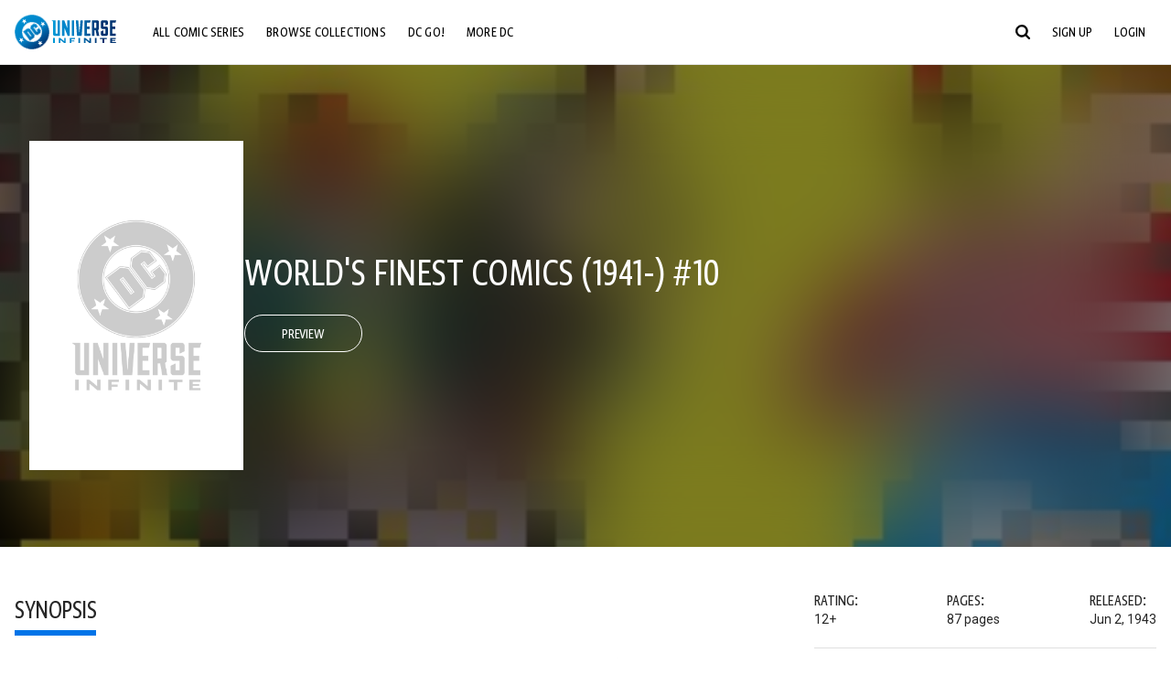

--- FILE ---
content_type: text/html;charset=utf-8
request_url: https://www.dcuniverseinfinite.com/comics/book/world-s-finest-comics-1941-10/c8a2c439-d030-4481-bcef-041931dfc225/c
body_size: 90165
content:
<!DOCTYPE html><html  lang="en"><head><meta charset="utf-8">
<meta name="viewport" content="width=device-width, initial-scale=1">
<title>World&#x27;s Finest Comics (1941-) #10 | DC Comics Issue</title>
<link rel="preconnect" href="https://fonts.googleapis.com">
<link rel="preconnect" href="https://fonts.gstatic.com" crossorigin>
<link href="https://fonts.googleapis.com/css2?family=Roboto:wght@400;500;700&display=swap" rel="stylesheet">
<style>@charset "UTF-8";abbr,address,article,aside,audio,b,blockquote,body,canvas,caption,cite,code,dd,del,details,dfn,div,dl,dt,em,fieldset,figcaption,figure,footer,form,h1,h2,h3,h4,h5,h6,header,hgroup,html,i,iframe,img,ins,kbd,label,legend,li,mark,menu,nav,object,ol,p,pre,q,samp,section,small,span,strong,sub,summary,sup,table,tbody,td,tfoot,th,thead,time,tr,ul,var,video{background:transparent;border:0;font-size:100%;margin:0;outline:0;padding:0;vertical-align:baseline}body{line-height:1}article,aside,details,figcaption,figure,footer,header,hgroup,menu,nav,section{display:block}nav ul{list-style:none}blockquote,q{quotes:none}blockquote:after,blockquote:before,q:after,q:before{content:"";content:none}a{background:transparent;font-size:100%;margin:0;padding:0;vertical-align:baseline}ins{text-decoration:none}ins,mark{background-color:#ff9;color:#000}mark{font-style:italic;font-weight:700}del{text-decoration:line-through}abbr[title],dfn[title]{border-bottom:1px dotted;cursor:help}table{border-collapse:collapse;border-spacing:0}hr{border:0;border-top:1px solid #ccc;display:block;height:1px;margin:1em 0;padding:0}input,select{vertical-align:middle}*,:after,:before{box-sizing:border-box}html{font-size:100%;scroll-behavior:smooth}body{background:var(--body-background,#fff);margin:0;overflow:inherit;padding:0;position:relative}body.transparent-body{background:#ffffff40}body.modal-open{overflow:hidden}body.no-bg-body{background:transparent}@media (max-width:1023px){body.mobile-menu-active{overflow-y:hidden}body.mobile-menu-active:after{background:#000000bf;content:"";height:100%;left:0;position:fixed;top:0;width:100%;z-index:1}}body>iframe{display:block}#__layout,#__nuxt,.app-wrapper,body,html{height:100%;min-height:100%}@media print{#__layout,#__nuxt,.app-wrapper,body,html{height:99%;min-height:99%}}img{display:block}imgix-picture{display:block;width:100%}picture img{height:var(--picture-img-height,auto);max-width:var(--picture-img-max-width,100%);width:var(--picture-img-width,100%)}ng-include{display:block}.bg-grey{background:#f5f5f5}.wrap-consistent{margin:var(--wrap-consistent-margin,var(--wrap-consistent-margin-top,0) var(--wrap-consistent-margin-sides,auto) var(--wrap-consistent-margin-bottom,0));max-width:var(--wrap-consistent-max-width,var(--content-max-width-plus-gutter));padding:var(--wrap-consistent-padding,var(--wrap-consistent-padding-top,0) var(--wrap-consistent-padding-sides,1rem) var(--wrap-consistent-padding-bottom,0));position:relative;width:var(--wrap-consistent-width,100%)}.wrap-consistent--pad-top,.wrap-consistent--pad-y{--wrap-consistent-padding-top:1.5rem;--wrap-consistent-padding-bottom:2.5rem}@media (min-width:650px){.wrap-consistent--pad-top,.wrap-consistent--pad-y{--wrap-consistent-padding-top:2.5rem}}.wrap-consistent--pad-top{--wrap-consistent-padding-bottom:0}.wrap-consistent--pad-none{--wrap-consistent-max-width:var(--content-max-width);--wrap-consistent-padding-sides:0}.site-content{flex:1 0 auto;overflow:hidden;padding-bottom:3rem;width:100%}.site-flex{display:flex;flex:1;flex-direction:column;max-width:100%;width:100%}.no-scroll{overflow:hidden}.mobile-show{display:none}@media (max-width:479px){.mobile-show{display:block}}@media (min-width:480px) and (max-width:1023px){.tablet-hide{display:none!important}}@media (min-width:1024px) and (max-width:1200px){.desktop-hide{display:none!important}}@media (min-width:1201px){.lg-hide{display:none!important}}@media (min-width:1440px){.xl-hide{display:none!important}}.large-only{display:none}@media (min-width:900px){.large-only{display:initial}}.portable-only{display:initial}@media (min-width:900px){.portable-only{display:none}}.mobile-hide{display:none}@media (min-width:480px){.mobile-hide{display:initial}}.success-check{color:#4caf50}.success-check svg.dc-svg-icon--icon-checkmark{background:#4caf50;border-radius:6.1875rem;color:#fff;font-size:1rem;margin-bottom:-.0625rem;padding:.1875rem}.not-functional{background-color:#ff00004d;color:red!important;outline:.1875rem dashed red;overflow:visible;position:relative}.not-functional:before{content:"NOT FUNCTIONAL";font-weight:700;left:-.1875rem;position:absolute;top:-1.5625rem}@font-face{font-display:swap;font-family:Greta Sans Condensed Std VF;src:url(/_nuxt/GretaSansCondensedStd-VF.BrxUQJCa.ttf) format("truetype")}@font-face{font-display:swap;font-family:Greta Sans Std VF;src:url(/_nuxt/GretaSansStd-VF.8NJICc-B.ttf) format("truetype")}@font-face{font-display:swap;font-family:Greta Sans Std-Black VF;src:url(/_nuxt/GretaSansStdBlack-VF.BiU77n7W.woff2) format("woff2")}:root{--black:#000;--white:#fff;--dc-blue:#0074e8;--dc-blue-active:#1064b1;--body-font-color:#262626;--body-font-family:Roboto,Helvetica Neue,Helvetica,Arial,sans-serif;--body-font-size:1.0625rem;--body-line-height:1.5;--semibold-font-weight:599;--h-tag-font-family:Greta Sans Condensed Std VF,Helvetica Neue,Helvetica,Arial,sans-serif;--h-tag-text-transform:uppercase;--h-tag-letter-spacing:-.03125rem;--h-tag-font-weight:var(--semibold-font-weight);--h-tag-font-style:normal;--h-tag-padding:.1875rem 0 0;--h1-font-weight:700;--h5-letter-spacing:0;--h6-letter-spacing:0;--content-max-width:90rem;--content-max-width-plus-gutter:calc(var(--content-max-width) + 2rem);--carousel-gutter:1rem;--carousel-gutter-negative:-1rem}[class*=dcc-font--greta-sans]{font-family:Greta Sans Std VF,Helvetica Neue,Helvetica,Arial,sans-serif}[class*=dcc-font--greta-sans-cond]{font-family:Greta Sans Condensed Std VF,Helvetica Neue,Helvetica,Arial,sans-serif}.dcc-font--greta-sans-cond{font-weight:400}.dcc-font--greta-sans-cond-semibold{font-weight:var(--semibold-font-weight)}.dcc-font--greta-sans-cond-bold{font-weight:700}.dcc-font--greta-sans-medium{font-weight:400}.dcc-font--greta-sans-bold{font-weight:700}body{color:var(--body-font-color);font-family:var(--body-font-family);font-size:var(--body-font-size);font-weight:400;line-height:var(--body-line-height);-webkit-font-smoothing:antialiased;-moz-osx-font-smoothing:grayscale}.h1,h1{font-family:var(--h1-font-family,var(--h-tag-font-family));font-size:clamp(var(--h1-font-size-min,3rem),6vw,var(--h1-font-size-max,4rem));font-style:var(--h1-font-style,var(--h-tag-font-style));font-weight:var(--h1-font-weight,var(--h-tag-font-weight));letter-spacing:var(--h1-letter-spacing,var(--h-tag-letter-spacing));line-height:clamp(var(--h1-line-height-min,1.625rem),6vw,var(--h1-line-height-max,3rem));padding:var(--h1-padding,var(--h-tag-padding));text-transform:var(--h1-text-transform,var(--h-tag-text-transform))}.h2,h2{font-family:var(--h2-font-family,var(--h-tag-font-family));font-size:clamp(var(--h2-font-size-min,2rem),4vw,var(--h2-font-size-max,3rem));font-style:var(--h2-font-style,var(--h-tag-font-style));font-weight:var(--h2-font-weight,var(--h-tag-font-weight));letter-spacing:var(--h2-letter-spacing,var(--h-tag-letter-spacing));line-height:clamp(var(--h2-line-height-min,1.375rem),4vw,var(--h2-line-height-max,2.5rem));padding:var(--h2-padding,var(--h-tag-padding));text-transform:var(--h2-text-transform,var(--h-tag-text-transform))}.h3,h3{font-family:var(--h3-font-family,var(--h-tag-font-family));font-size:clamp(var(--h3-font-size-min,1.625rem),4vw,var(--h3-font-size-max,2rem));font-style:var(--h3-font-style,var(--h-tag-font-style));font-weight:var(--h3-font-weight,var(--h-tag-font-weight));letter-spacing:var(--h3-letter-spacing,var(--h-tag-letter-spacing));line-height:clamp(var(--h3-line-height-min,1.125rem),4vw,var(--h3-line-height-max,1.625rem));padding:var(--h3-padding,var(--h-tag-padding));text-transform:var(--h3-text-transform,var(--h-tag-text-transform))}.h4,h4{font-family:var(--h4-font-family,var(--h-tag-font-family));font-size:clamp(var(--h4-font-size-min,1.125rem),4vw,var(--h4-font-size-max,1.5rem));font-style:var(--h4-font-style,var(--h-tag-font-style));font-weight:var(--h4-font-weight,var(--h-tag-font-weight));letter-spacing:var(--h4-letter-spacing,var(--h-tag-letter-spacing));line-height:clamp(var(--h4-line-height-min,1.125rem),4vw,var(--h4-line-height-max,1.25rem));padding:var(--h4-padding,var(--h-tag-padding));text-transform:var(--h4-text-transform,var(--h-tag-text-transform))}.h5,h5{font-family:var(--h5-font-family,var(--h-tag-font-family));font-size:clamp(var(--h5-font-size-min,1.125rem),3vw,var(--h5-font-size-max,1.25rem));font-style:var(--h5-font-style,var(--h-tag-font-style));font-weight:var(--h5-font-weight,var(--h-tag-font-weight));letter-spacing:var(--h5-letter-spacing,var(--h-tag-letter-spacing));line-height:clamp(var(--h5-line-height-min,1.125rem),3vw,var(--h5-line-height-max,1.125rem));padding:var(--h5-padding,var(--h-tag-padding));text-transform:var(--h5-text-transform,var(--h-tag-text-transform))}.h6,h6{font-family:var(--h6-font-family,var(--h-tag-font-family));font-size:clamp(var(--h5-font-size-min,.875rem),4vw,var(--h5-font-size-max,1rem));font-style:var(--h6-font-style,var(--h-tag-font-style));font-weight:var(--h6-font-weight,var(--h-tag-font-weight));letter-spacing:var(--h6-letter-spacing,var(--h-tag-letter-spacing));line-height:clamp(var(--h5-line-height-min,1rem),4vw,var(--h5-line-height-max,1rem));padding:var(--h6-padding,var(--h-tag-padding));text-transform:var(--h6-text-transform,var(--h-tag-text-transform))}.heading-row{--dcc-button-flex-shrink:0;align-items:center;display:flex;flex:1;gap:1rem;justify-content:space-between;padding:var(--thumbnail-row-header-padding,var(--thumbnail-row-header-padding-top,3rem) var(--thumbnail-row-header-padding-sides,0) var(--thumbnail-row-header-padding-bottom,.5rem));position:relative;top:.0625rem}.heading-row__title{--link-color:var(--thumbnail-row-title-color,var(--black));--link-hover-color:var(--thumbnail-row-title-color,var(--black));color:var(--thumbnail-row-title-color,var(--black))}@media (max-width:1279px){.heading-row__title{--h3-line-height-min:1.375rem;overflow:hidden;text-overflow:ellipsis}@supports (-webkit-line-clamp:1){.heading-row__title{display:-webkit-box;height:auto;-webkit-line-clamp:1;-webkit-box-orient:vertical}.heading-row__title:after{content:""}}}ol,ul{list-style:none}ol,ol li,ul,ul li{margin:0;padding:0}.list{margin:1rem 0 2rem;padding:0 0 0 1rem}.list__item{margin-bottom:0 0 .125rem 0}aside{font-size:.875rem;font-style:italic;line-height:1.35}a{color:var(--link-color,var(--dc-blue));cursor:pointer;font-family:var(--link-font-family,inherit);-webkit-text-decoration:var(--link-text-decoration,none);text-decoration:var(--link-text-decoration,none);transition:color .25s ease-in-out}a:focus,a:hover{color:var(--link-hover-color,#1064b1)}hr{border:solid #616161;border-width:.0625rem 0 0;clear:both;height:0;margin:.3125rem 0 1.5625rem}.pre,pre{white-space:normal}.code,code{background-color:#eee;border:.0625rem solid #e0e0e0;color:#616161;font-family:Consolas,Liberation Mono,Courier,monospace;font-size:.8125rem;font-weight:400;padding:.25rem .3125rem}pre>.code,pre>code{display:block;padding:1.25rem;white-space:normal}sub{vertical-align:sub}sup{vertical-align:super}b,strong{font-weight:700}small{font-size:.875rem}.sr-only{height:1px!important;margin:-1px!important;overflow:hidden!important;padding:0!important;width:1px!important;clip:rect(0,0,0,0)!important;border:0!important;white-space:nowrap!important}.sr-only:not(caption){position:absolute!important}.animated-ellipsis{--width:var(--animated-ellipsis-width,1rem);--left:var(--animated-ellipsis-left,0)}.animated-ellipsis:after{animation:ellipsis 1.2s steps(4) infinite;content:"…";display:inline-block;left:var(--left);margin-right:var(--width);overflow:hidden;position:relative;vertical-align:bottom;width:0}@keyframes ellipsis{to{margin-right:0;width:var(--width)}}.dcc-button{-webkit-appearance:none;-moz-appearance:none;appearance:none;background:var(--dcc-button-background,transparent);border:var(--dcc-button-border,var(--dcc-button-border-width,.0625rem) solid);border-color:var(--dcc-button-border-color,var(--dcc-button-background,currentColor));border-radius:var(--dcc-button-border-radius,62.4375rem);color:var(--dcc-button-color,var(--white));cursor:pointer;display:var(--dcc-button-display,inline-block);flex-shrink:var(--dcc-button-flex-shrink,auto);font:var(--dcc-button-font-weight,var(--semibold-font-weight)) var(--dcc-button-font-size,1.125rem)/var(--dcc-button-line-height,normal) var(--dcc-button-font-family,Greta Sans Condensed Std VF,Helvetica Neue,Helvetica,Arial,sans-serif);letter-spacing:var(--dcc-button-letter-spacing,-.0125rem);margin:var(--dcc-button-margin,0);overflow:hidden;padding:var(--dcc-button-padding,var(--dcc-button-padding-top,.625rem) var(--dcc-button-padding-sides,clamp(1.5rem,4vw,2.5rem)) var(--dcc-button-padding-bottom,.4375rem));position:relative;text-align:center;text-decoration:none;text-transform:uppercase;transition:all .25s ease;vertical-align:var(--dcc-button-vertical-align,top);white-space:nowrap;width:var(--dcc-button-width,-moz-max-content);width:var(--dcc-button-width,max-content)}.dcc-button:active,.dcc-button:focus,.dcc-button:hover{background:var(--dcc-button-hover-background,var(--dc-blue));border-color:var(--dcc-button-hover-border-color,var(--dcc-button-hover-background,var(--dc-blue)));color:var(--dcc-button-hover-color,var(--white))}.dcc-button [disabled],.dcc-button--disabled,.dcc-button:disabled{cursor:not-allowed;pointer-events:none;--dcc-button-background:var( --dcc-button-disabled-background,#d8d8d8 );--dcc-button-hover-background:var( --dcc-button-disabled-hover-background,#d8d8d8 );--dcc-button-color:var(--dcc-button-disabled-color,#757575);--dcc-button-hover-color:var( --dcc-button-disabled-hover-color,#9e9e9e )}.dcc-button a,.dcc-button a:hover{color:currentColor;transition:none}.dcc-button svg{flex-shrink:0;margin-top:var(--dcc-button-svg-margin-top,-.1875rem);max-height:var(--dcc-button-svg-max-height,1rem);max-width:var(--dcc-button-svg-max-width,1rem);position:relative}.dcc-button--icon,.dcc-button--icon-fullwidth{--dcc-button-display:var(--dcc-button-icon-display,flex);align-items:var(--dcc-button-icon-align-items,center);gap:var(--dcc-button-icon-gap,.5rem)}.dcc-button--icon svg,.dcc-button--icon-fullwidth svg{top:var(--dcc-button-icon-top,.0625rem)}.dcc-button--icon-fullwidth{--dcc-button-width:100%;justify-content:center}.dcc-button--fullwidth{--dcc-button-display:block;--dcc-button-width:100%}.dcc-button--auto-centered{--dcc-button-display:block;--dcc-button-width:max-content;--dcc-button-margin:0 auto}.dcc-button--text-lg{--dcc-button-font-size:1.375rem;--dcc-button-padding-top:.75rem;--dcc-button-padding-bottom:.625rem;--animated-ellipsis-width:1rem}.dcc-button--text-xl{--dcc-button-font-size:1.375rem;--dcc-button-line-height:1;--dcc-button-padding-top:1.0625rem;--dcc-button-padding-bottom:.875rem;--dcc-button-padding-sides:1rem;--animated-ellipsis-width:1.25rem}@media (min-width:650px){.dcc-button--text-xl{--dcc-button-font-size:1.625rem;--dcc-button-padding-top:1rem;--dcc-button-padding-bottom:.6875rem}}.dcc-button--text-arrow{--dcc-button-color:var(--dc-blue);--dcc-button-hover-color:var(--black);--dcc-button-line-height:1;--dcc-button-border:none;--dcc-button-border-radius:0;--dcc-button-padding:.125rem 1rem 0 0;--dcc-button-hover-background:none;--dcc-button-font-size:1.25rem}.dcc-button--text-arrow:before{background-color:currentColor;content:"";display:block;height:.875rem;margin-top:-.0625rem;-webkit-mask:url("data:image/svg+xml;charset=utf-8,%3Csvg xmlns='http://www.w3.org/2000/svg' fill='none' viewBox='9 4 9 16'%3E%3Cpath stroke='currentColor' stroke-linecap='round' stroke-width='2' d='m10 5 7 6.981L10 19'/%3E%3C/svg%3E") 100% 50% no-repeat;mask:url("data:image/svg+xml;charset=utf-8,%3Csvg xmlns='http://www.w3.org/2000/svg' fill='none' viewBox='9 4 9 16'%3E%3Cpath stroke='currentColor' stroke-linecap='round' stroke-width='2' d='m10 5 7 6.981L10 19'/%3E%3C/svg%3E") 100% 50% no-repeat;-webkit-mask-size:contain;mask-size:contain;position:absolute;right:0;top:50%;transform:translateY(-50%);width:.5rem}.dcc-button--back{--dcc-button-display:flex;--dcc-button-margin:0 0 0 auto}.dcc-button--blue{--dcc-button-background:var(--dc-blue);--dcc-button-hover-color:var(--white);--dcc-button-hover-background:var(--black)}.dcc-button--black{--dcc-button-background:var(--black)}.dcc-button--black-outline,.dcc-button--white{--dcc-button-color:var(--black)}.dcc-button--white{--dcc-button-background:var(--white)}.dcc-form{--dcc-form-transition:all .25s ease;--dcc-form-input-border-color:#bdbdbd;--dcc-form-warning-color:#ae7f0a;--dcc-form-error-color:#b00020;--dcc-form-outline-color:#1064b1;--marketing-locale-title-color:#757575;--marketing-locale-title-font-family:Greta Sans Std VF,Helvetica Neue,Helvetica,Arial,sans-serif;padding:var(--dcc-form-padding,0 0 2.25rem);text-align:var(--dcc-form-text-align,left)}@media (min-width:650px){.dcc-form .marketing-locale{--marketing-locale-title-font-size:1.125rem}}.dcc-form__group{color:var(--dcc-form-color,#757575);padding:var(--dcc-form-group-padding,0 0 2.25rem);position:relative}.dcc-form__label{font-family:var(--dcc-form-label-font-family,"Greta Sans Std VF","Helvetica Neue",Helvetica,Arial,sans-serif);font-size:var(--dcc-form-label-font-size,1.125rem);font-weight:var(--dcc-form-label-font-weight,bold);left:var(--dcc-form-label-position-left,0);position:absolute;right:var(--dcc-form-label-position-right,auto);top:.625rem;-webkit-user-select:none;-moz-user-select:none;user-select:none}.dcc-form__input,.dcc-form__label{transition:var(--dcc-form-transition)}.dcc-form__input{background:transparent;border:0;border-bottom:.0625rem solid var(--dcc-form-input-border-color);border-radius:0;color:var(--dcc-form-input-color,#000);font-family:var(--dcc-form-input-font-family,Roboto,Helvetica Neue,Helvetica,Arial,sans-serif);font-size:var(--dcc-form-input-font-size,1rem);font-weight:500;line-height:1;margin:0;outline:none;padding:var(--dcc-form-input-padding,1.1875rem 0 .125rem);width:100%}.dcc-form__input:focus,.dcc-form__input:focus+.dcc-form__hint{border-color:var(--dcc-form-input-border-active-color,#1064b1)}.dcc-form__input.has-text~label,.dcc-form__input:focus~label{font-size:var(--dcc-form-label-focus-font-size,.9375rem);top:-.125rem}.dcc-form__input.has-error,.dcc-form__input.has-error+.dcc-form__hint{border-color:var(--dcc-form-warning-color)}.dcc-form__input.has-hint{padding-left:var(--dcc-form-input-has-hint-padding-left,0);padding-right:var(--dcc-form-input-has-hint-padding-right,1.75rem);width:calc(100% - 1.75rem)}.dcc-form__input:-webkit-autofill,.dcc-form__input:-webkit-autofill:active,.dcc-form__input:-webkit-autofill:focus,.dcc-form__input:-webkit-autofill:hover{-webkit-transition:background 50000s ease-in-out 0s;transition:background 50000s ease-in-out 0s}.dcc-form__hint{border-bottom:.0625rem solid var(--dcc-form-input-border-color);color:var(--dcc-form-color,#757575);cursor:pointer;display:block;height:2.5625rem;left:var(--dcc-form-hint-position-left,auto);padding:0 .25rem;position:absolute;right:var(--dcc-form-hint-position-right,0);top:0;transition:var(--dcc-form-transition);width:1.75rem}.dcc-form__hint:focus-within,.dcc-form__hint:hover{color:var(--dcc-form-outline-color,#1064b1);outline-color:var(--dcc-form-outline-color,#1064b1)}.dcc-form__hint svg{height:100%;width:100%}.dcc-form__checkbox-group{display:grid;gap:.625rem 1.25rem;grid-template-columns:1.5rem auto;padding:0 0 .25rem}.dcc-form__checkbox-group--info-only{display:block}.dcc-form__checkbox-input{-webkit-appearance:none;-moz-appearance:none;appearance:none;border:.0625rem solid var(--dcc-form-input-border-color);border-radius:.25rem;color:var(--dcc-form-input-border-color);cursor:pointer;height:1.5rem;position:relative;transition:background .25s cubic-bezier(.1,.1,.25,1);width:1.5rem}.dcc-form__checkbox-input:before{border:0 solid #fff;border-width:0 .125rem .125rem 0;content:"";display:block;height:.875rem;left:.4375rem;opacity:0;position:absolute;top:.125rem;transform:rotate(45deg);width:.5rem}.dcc-form__checkbox-input:checked{background:var(--dcc-form-checkbox-active-background,#0074e8);border-color:var(--dcc-form-checkbox-active-background,#0074e8);color:#fff}.dcc-form__checkbox-input:checked:before{opacity:1}.dcc-form__checkbox-input:checked~label:before{clip-path:polygon(0 0,100% 0,100% 100%,0 100%)}.dcc-form__checkbox-input:focus-within,.dcc-form__checkbox-input:hover{outline-color:var(--dcc-form-outline-color,#1064b1)}.dcc-form__checkbox-label{cursor:pointer;padding:.25rem 0 0;position:relative;-webkit-user-select:none;-moz-user-select:none;user-select:none}.dcc-form__message{font-size:.875rem;margin-bottom:-1.375rem;min-height:1.375rem;padding-left:1.25rem;padding-top:.1875rem;position:relative}.dcc-form__message--error:after,.dcc-form__message--warning:after{border-radius:50%;color:#fff;content:"!";display:block;font-size:.875rem;height:1rem;left:0;line-height:1.3;position:absolute;text-align:center;top:50%;transform:translateY(-50%);width:1rem}.dcc-form__message--warning{color:var(--dcc-form-warning-color)}.dcc-form__message--warning:after{background:var(--dcc-form-warning-color)}.dcc-form__message--error{color:var(--dcc-form-error-color)}.dcc-form__message--error:after{background:var(--dcc-form-error-color)}.dcc-form__message--help{padding-left:0}.dcc-form__message+.dcc-form__message{margin-top:1.375rem}.dcc-form__password-info{display:grid;gap:0 1.25rem;grid-template-columns:repeat(2,1fr);list-style:disc;padding:var(--dcc-form-password-info-padding,.3125rem 0 0 1.25rem)}.dcc-form__button{margin-top:1.5625rem}[class=lang-ar] .dcc-form{--dcc-form-text-align:right;--dcc-form-label-position-left:auto;--dcc-form-label-position-right:0;--dcc-form-input-has-hint-padding-right:0;--dcc-form-input-has-hint-padding-left:1.75rem;--dcc-form-hint-position-right:auto;--dcc-form-hint-position-left:0;--dcc-form-password-info-padding:.3125rem 1.25rem 0 0}.regflow-page{--dcc-regflow-height:100%;--dcc-regflow-wrapper-height:100%;--age-gate-dcc-button-font-size:1.375rem;--age-gate-dcc-button-border-width:0;--age-gate-dcc-button-hover-background:#000;--age-gate-dcc-button-padding:.8125rem 3rem .6875rem;--age-gate-heading-font-family:Greta Sans Condensed Std VF,Helvetica Neue,Helvetica,Arial,sans-serif;--age-gate-heading-font-weight:var(--semibold-font-weight);--age-gate-heading-font-size:2.75rem;--age-gate-input-background:#fff;--age-gate-input-border-width:.125rem;--age-gate-input-border-radius:.25rem;--age-gate-input-error-border-width:.125rem;--age-gate-number-type-font-family:Greta Sans Condensed Std VF,Helvetica Neue,Helvetica,Arial,sans-serif;--age-gate-number-type-font-weight:var(--semibold-font-weight);display:flex;flex:1;flex-direction:var(--regflow-page-flex-direction,column-reverse);height:var(--regflow-page-height,auto);justify-content:center;width:100%}@media (min-width:650px){.regflow-page{--dcc-regflow-height:auto;--dcc-regflow-wrapper-height:auto;--dcc-regflow-padding-top:2.5rem;--dcc-regflow-padding-bottom:2.5rem;--dcc-regflow-errors-top:-.875rem;--regflow-page-column-justify-content:center;--regflow-page-register-column-background:none;--regflow-page-login-column-background:none;--regflow-page-column-right-padding:6.25rem 2.5rem 2.5rem;--regflow-page-column-center-padding:4.375rem 2.5rem}}@media (min-width:900px){.regflow-page{--dcc-regflow-margin:0;--regflow-page-height:100%;--regflow-page-flex-direction:row;--regflow-page-column-margin:0;--regflow-page-column-padding:2.5rem;--regflow-page-column-right-padding:inherit;--regflow-page-column-right-overflow:auto}}@media (width:64rem) and (height:48rem) and (orientation:landscape){.regflow-page{--regflow-page-column-right-padding:2.5rem}}@media (min-width:56.25rem) and (min-height:64rem){.regflow-page{--regflow-page-column-right-padding:2.5rem;--regflow-page-column-right-justify-content:center}}.regflow-page__column{display:flex;flex:1;flex-direction:column;margin:var(--regflow-page-column-margin,0 auto);overscroll-behavior:none;padding:var(--regflow-page-column-padding,0);width:100%}.regflow-page__column--left{background-position:top;background-repeat:no-repeat;background-size:cover;justify-content:var(--regflow-page-column-left-justify-content,center);overflow-y:var(--regflow-page-column-left-overflow,visible);padding:var(--regflow-page-column-left-padding,var(--regflow-page-column-padding,0))}.regflow-page__column--right{justify-content:var(--regflow-page-column-right-justify-content,center);overflow-y:var(--regflow-page-column-right-overflow,visible);padding:var(--regflow-page-column-right-padding,var(--regflow-page-column-padding,0))}.regflow-page__column--center{align-items:var(--regflow-page-column-center-align-items,center);justify-content:var(--regflow-page-column-center-justify-content,center);overflow-y:var(--regflow-page-column-center-overflow,visible);padding:var(--regflow-page-column-center-padding,var(--regflow-page-column-padding,0))}.regflow-page--register .regflow-page__column--left{background-image:var(--regflow-page-register-column-background,url(/_nuxt/register_page.DMws4Ve_.jpg))}.regflow-page--login{--regflow-page-column-right-justify-content:center}.regflow-page--login .regflow-page__column--left{background-image:var(--regflow-page-login-column-background,url(/_nuxt/login_page.Xq43Ans5.jpg))}.dcc-regflow{border-radius:var(--dcc-regflow-border-radius,0);box-shadow:var(--dcc-regflow-shadow,0 .625rem 2.1875rem 0 rgba(0,0,0,.5));color:var(--dcc-regflow-color,#757575);font-family:var(--dcc-regflow-font-family,Greta Sans Std VF,Helvetica Neue,Helvetica,Arial,sans-serif);font-size:var(--dcc-regflow-font-size,1.125rem);height:var(--dcc-regflow-height,inherit);letter-spacing:var(--dcc-regflow-letter-spacing,-.0125rem);line-height:1.33;margin:var(--dcc-regflow-margin,var(--dcc-regflow-margin-top,0) var(--dcc-regflow-margin-sides,auto) var(--dcc-regflow-margin-bottom,0));max-width:var(--dcc-regflow-max-width,100%);text-align:var(--dcc-regflow-text-align,center);text-wrap:balance;width:var(--dcc-regflow-width,100%)}@media (min-width:650px){.dcc-regflow{--dcc-regflow-max-width:30rem;--dcc-regflow-border-radius:.25rem}}.dcc-regflow__wrapper{background:var(--dcc-regflow-background,#fff);border-radius:var(--dcc-regflow-border-radius,0);height:var(--dcc-regflow-wrapper-height,inherit);padding:var(--dcc-regflow-padding,var(--dcc-regflow-padding-top,5.3125rem) var(--dcc-regflow-padding-sides,2.5rem) var(--dcc-regflow-padding-bottom,4.375rem));position:relative}.dcc-regflow__errors{border-radius:.25rem;left:0;padding-left:var(--dcc-regflow-errors-padding-left,inherit);padding-right:var(--dcc-regflow-errors-padding-right,inherit);position:var(--dcc-regflow-errors-position,absolute);right:0;top:var(--dcc-regflow-errors-top,2.0625rem)}.dcc-regflow__errors>div.error-message{background:var(--dcc-regflow-errors-background,#b00020);border:var(--dcc-regflow-errors-border,.125rem solid #fff);border-radius:3.125rem;color:var(--dcc-regflow-errors-color,#fff);margin-bottom:0;padding:.3125rem 1.25rem .25rem 1.875rem}.dcc-regflow__errors>div.error-message>div{font-family:inherit;font-size:1.0625rem;line-height:1;padding:.125rem 0 0;text-wrap:pretty}.dcc-regflow__errors>div.error-message>div:before{background:var(--dcc-regflow-errors-icon-background,#fff);color:var(--dcc-regflow-errors-icon-color,#b00020);font-size:1.0625rem;height:1.1875rem;left:.375rem;line-height:1.375rem;margin:0;padding:0;position:absolute;top:50%;transform:translateY(-50%);width:1.1875rem}@media (max-width:649px){.dcc-regflow__errors{--dcc-regflow-errors-top:4.5625rem}.dcc-regflow__errors+h1{--dcc-regflow-title-padding:2.5rem 0 .8125rem}}.dcc-regflow__title{color:var(--dcc-regflow-title-color,#000);font-family:var(--dcc-regflow-title-font-family,var(--h-tag-font-family));font-size:var(--dcc-regflow-title-font-size,2.75rem);letter-spacing:var(--dcc-regflow-title-letter-spacing,-.03125rem);line-height:var(--dcc-regflow-title-line-height,.89);padding:var(--dcc-regflow-title-padding,0 0 .8125rem);text-align:var(--dcc-regflow-title-text-align,inherit)}.dcc-regflow__help,.dcc-regflow__subtitle{padding:0 0 1.25rem}.dcc-regflow__legal{font-size:var(--dcc-regflow-legal-font-size,1.125rem)}.dcc-regflow__legal~.dcc-regflow__legal{padding-top:1.25rem}.dcc-regflow__button-group{display:flex;flex-direction:column;gap:1rem;padding:2.25rem 0 0}@media (min-width:650px){.dcc-regflow__button-group{flex-direction:row}}.dcc-regflow__button-group~.dcc-regflow__legal{padding-top:2.25rem}.dcc-regflow__heading-image{color:#0074e8;display:flex;justify-content:center;margin:0 0 2rem;max-height:6.25rem}.dcc-regflow__generic-content{padding:0 0 2.25rem}.dcc-regflow__list{color:#000}.dcc-regflow__list li{padding:.25rem 0}.dcc-regflow__error-icon,.dcc-regflow__success-icon{--dc-svg-icon-color:var(--white);align-items:center;background:#4caf50;border-radius:100%;display:flex;font-size:3.25rem;justify-content:center;margin:0 auto 1.5rem;padding:.625rem}.dcc-regflow__error-icon{background:#b00020}[class=lang-ar] .dcc-regflow,[class=lang-es] .dcc-regflow,[class=lang-jp] .dcc-regflow,[class=lang-ko] .dcc-regflow,[class=lang-ru] .dcc-regflow,[class=lang-zh] .dcc-regflow{--dcc-regflow-title-font-size:2.125rem;--dcc-regflow-title-font-family:Roboto,Helvetica Neue,Helvetica,Arial,sans-serif;--dcc-regflow-title-letter-spacing:-.09375rem;--dcc-regflow-title-line-height:1.1;--dcc-regflow-title-padding:0 0 1.25rem;font-weight:700}[class=lang-ar] .dcc-regflow{direction:rtl}.thumb-issue-grid__title-row{--h3-padding:0 0 1rem;grid-column:1/-1}.thumb-issue-grid__items{--thumb-issue-grid-item-max-width:9.75rem;--thumb-issue-max-width:100%;-moz-column-gap:1.5rem;column-gap:1.5rem;display:grid;grid-template-columns:repeat(auto-fill,minmax(var(--thumb-issue-grid-item-max-width),1fr));justify-items:stretch;padding:var(--thumb-issue-grid-items-padding);row-gap:2rem}@media (min-width:650px){.thumb-issue-grid__items{--thumb-issue-grid-item-max-width:11.25rem}}@media (min-width:1024px){.thumb-issue-grid__items{--thumb-issue-grid-item-max-width:13.125rem}}.thumb-issue-grid__items--all,.thumb-issue-grid__items--collection,.thumb-issue-grid__items--userlist{--thumb-issue-grid-item-max-width:16.25rem}@media (min-width:1024px){.thumb-issue-grid__items--all,.thumb-issue-grid__items--collection,.thumb-issue-grid__items--userlist{--thumb-issue-grid-item-max-width:18.75rem}}@media (min-width:1280px){.thumb-issue-grid__items--all,.thumb-issue-grid__items--collection,.thumb-issue-grid__items--userlist{--thumb-issue-grid-item-max-width:24.375rem}}.thumb-issue-grid__items--all{align-items:center}@media (min-width:1280px){.thumb-issue-grid__items--all{--thumb-issue-grid-item-max-width:18.75rem}}.thumb-issue-grid__items .thumb-issue--collection,.thumb-issue-grid__items .thumb-issue--userlist{--thumb-issue-min-width:24.375rem;--thumb-issue-max-width:34rem;--thumb-issue-clamp-variable:95vw}</style>
<style>.page-leave-active{transition:all .15s}.page-enter-active{transition-delay:.25s;transition:all .25s}.layout-enter-from,.layout-leave-to,.page-enter-from,.page-leave-to{left:0;opacity:0;position:absolute;top:0;width:100%}.layout-enter-active,.layout-leave-active{transition:all .65s}.layout-enter-active .slider,.layout-leave-active .slider,.page-enter-active .slider,.page-leave-active .slider{opacity:0}.input-radio{font-size:1rem;height:2.125rem;line-height:2.125rem;padding-left:.9375rem;position:relative}.input-radio--inline{display:inline-block;margin-right:.9375rem}.input-radio__input{left:-9999px;position:absolute;visibility:hidden}.input-radio__label{cursor:pointer;padding:0 .75rem}.input-radio__label:before{background:transparent;border:1px solid #757575;border-radius:100%;box-shadow:inset 0 1px #e0e0e0;content:" ";height:.9375rem;left:0;position:absolute;top:50%;transform:translate3d(0,-50%,0);transition:all .1s linear;width:.9375rem}.input-radio__label:after{background:#4caf50;border-radius:100%;content:" ";height:.9375rem;left:0;position:absolute;top:50%;transform:translate3d(0,-50%,0) scale(0);transition:all .1s linear;width:.9375rem}.input-radio__input:checked+label:before{border-color:#4caf50;box-shadow:inset 0 0 #e0e0e0}.input-radio__input:checked+label:after{transform:translate3d(0,-50%,0) scale(.5)}.input-radio__input[disabled]+label{cursor:default;opacity:.3;pointer-events:none}input[type=range]{align-items:center;-webkit-appearance:none;-moz-appearance:none;appearance:none;background:none;cursor:pointer;display:flex;height:100%;min-height:1.625em;overflow:hidden;width:160px}input[type=range]:focus{box-shadow:none;outline:none}input[type=range]::-webkit-slider-runnable-track{background:#0074e8;border-radius:.625em;content:"";height:.375em;pointer-events:none}input[type=range]::-webkit-slider-thumb{-webkit-appearance:none;appearance:none;background:#0074e8;border:.0625em solid #0074e8;border-radius:1.625em;box-shadow:.3125em 0 0 -.625em #757575,6px 0 0 -.625em #757575,7px 0 0 -.625em #757575,8px 0 0 -.625em #757575,9px 0 0 -.625em #757575,10px 0 0 -.625em #757575,11px 0 0 -.625em #757575,12px 0 0 -.625em #757575,13px 0 0 -.625em #757575,14px 0 0 -.625em #757575,15px 0 0 -.625em #757575,16px 0 0 -.625em #757575,17px 0 0 -.625em #757575,18px 0 0 -.625em #757575,19px 0 0 -.625em #757575,20px 0 0 -.625em #757575,21px 0 0 -.625em #757575,22px 0 0 -.625em #757575,23px 0 0 -.625em #757575,24px 0 0 -.625em #757575,25px 0 0 -.625em #757575,26px 0 0 -.625em #757575,27px 0 0 -.625em #757575,28px 0 0 -.625em #757575,29px 0 0 -.625em #757575,30px 0 0 -.625em #757575,31px 0 0 -.625em #757575,32px 0 0 -.625em #757575,33px 0 0 -.625em #757575,34px 0 0 -.625em #757575,35px 0 0 -.625em #757575,36px 0 0 -.625em #757575,37px 0 0 -.625em #757575,38px 0 0 -.625em #757575,39px 0 0 -.625em #757575,40px 0 0 -.625em #757575,41px 0 0 -.625em #757575,42px 0 0 -.625em #757575,43px 0 0 -.625em #757575,44px 0 0 -.625em #757575,45px 0 0 -.625em #757575,46px 0 0 -.625em #757575,47px 0 0 -.625em #757575,48px 0 0 -.625em #757575,49px 0 0 -.625em #757575,50px 0 0 -.625em #757575,51px 0 0 -.625em #757575,52px 0 0 -.625em #757575,53px 0 0 -.625em #757575,54px 0 0 -.625em #757575,55px 0 0 -.625em #757575,56px 0 0 -.625em #757575,57px 0 0 -.625em #757575,58px 0 0 -.625em #757575,59px 0 0 -.625em #757575,60px 0 0 -.625em #757575,61px 0 0 -.625em #757575,62px 0 0 -.625em #757575,63px 0 0 -.625em #757575,64px 0 0 -.625em #757575,65px 0 0 -.625em #757575,66px 0 0 -.625em #757575,67px 0 0 -.625em #757575,68px 0 0 -.625em #757575,69px 0 0 -.625em #757575,70px 0 0 -.625em #757575,71px 0 0 -.625em #757575,72px 0 0 -.625em #757575,73px 0 0 -.625em #757575,74px 0 0 -.625em #757575,75px 0 0 -.625em #757575,76px 0 0 -.625em #757575,77px 0 0 -.625em #757575,78px 0 0 -.625em #757575,79px 0 0 -.625em #757575,80px 0 0 -.625em #757575,81px 0 0 -.625em #757575,82px 0 0 -.625em #757575,83px 0 0 -.625em #757575,84px 0 0 -.625em #757575,85px 0 0 -.625em #757575,86px 0 0 -.625em #757575,87px 0 0 -.625em #757575,88px 0 0 -.625em #757575,89px 0 0 -.625em #757575,90px 0 0 -.625em #757575,91px 0 0 -.625em #757575,92px 0 0 -.625em #757575,93px 0 0 -.625em #757575,94px 0 0 -.625em #757575,95px 0 0 -.625em #757575,96px 0 0 -.625em #757575,97px 0 0 -.625em #757575,98px 0 0 -.625em #757575,99px 0 0 -.625em #757575,100px 0 0 -.625em #757575,101px 0 0 -.625em #757575,102px 0 0 -.625em #757575,103px 0 0 -.625em #757575,104px 0 0 -.625em #757575,105px 0 0 -.625em #757575,106px 0 0 -.625em #757575,107px 0 0 -.625em #757575,108px 0 0 -.625em #757575,109px 0 0 -.625em #757575,110px 0 0 -.625em #757575,111px 0 0 -.625em #757575,112px 0 0 -.625em #757575,113px 0 0 -.625em #757575,114px 0 0 -.625em #757575,115px 0 0 -.625em #757575,116px 0 0 -.625em #757575,117px 0 0 -.625em #757575,118px 0 0 -.625em #757575,119px 0 0 -.625em #757575,120px 0 0 -.625em #757575,121px 0 0 -.625em #757575,122px 0 0 -.625em #757575,123px 0 0 -.625em #757575,124px 0 0 -.625em #757575,125px 0 0 -.625em #757575,126px 0 0 -.625em #757575,127px 0 0 -.625em #757575,128px 0 0 -.625em #757575,129px 0 0 -.625em #757575,130px 0 0 -.625em #757575,131px 0 0 -.625em #757575,132px 0 0 -.625em #757575,133px 0 0 -.625em #757575,134px 0 0 -.625em #757575,135px 0 0 -.625em #757575,136px 0 0 -.625em #757575,137px 0 0 -.625em #757575,138px 0 0 -.625em #757575,139px 0 0 -.625em #757575,140px 0 0 -.625em #757575,141px 0 0 -.625em #757575,142px 0 0 -.625em #757575,143px 0 0 -.625em #757575,144px 0 0 -.625em #757575,145px 0 0 -.625em #757575,146px 0 0 -.625em #757575,147px 0 0 -.625em #757575,148px 0 0 -.625em #757575,149px 0 0 -.625em #757575,150px 0 0 -.625em #757575,151px 0 0 -.625em #757575,152px 0 0 -.625em #757575,153px 0 0 -.625em #757575,154px 0 0 -.625em #757575,155px 0 0 -.625em #757575,156px 0 0 -.625em #757575,157px 0 0 -.625em #757575,158px 0 0 -.625em #757575,159px 0 0 -.625em #757575,160px 0 0 -.625em #757575;height:1.625em;margin-top:-.625em;width:1.625em}input[type=range]::-moz-range-track{height:.375em;width:160px}input[type=range]::-moz-range-thumb{background:#0074e8;border:.0625em solid #0074e8;border-radius:1.625em;height:1.625em;position:relative;width:1.625em}input[type=range]::-moz-range-progress{background:#0074e8;border:0;height:.375em;margin-top:0}input[type=range]::-ms-track{background:transparent;border:0;border-color:transparent;border-radius:0;border-width:0;color:transparent;height:.375em;margin-top:.625em;width:160px}input[type=range]::-ms-thumb{background:#0074e8;border:.0625em solid #0074e8;border-radius:1.625em;height:1.625em;width:1.625em}input[type=range]::-ms-fill-lower{background:#0074e8;border-radius:0}input[type=range]::-ms-fill-upper{background:#757575;border-radius:0}input[type=range]::-ms-tooltip{display:none}.dc-select{-webkit-appearance:none;-moz-appearance:none;appearance:none;background:var(--white) url("data:image/svg+xml;charset=utf-8,%3Csvg xmlns='http://www.w3.org/2000/svg' fill='none' viewBox='0 0 24 25'%3E%3Cpath stroke='currentColor' stroke-linecap='round' stroke-width='2' d='m19 9.5-6.981 7L5 9.5'/%3E%3C/svg%3E") 100% .75rem no-repeat;background-position:right .75rem center;background-size:1.5rem;border:solid var(--dc-select-border-color,#d8d8d8);border-radius:var(--dc-select-border-radius,.5rem);border-width:var(--dc-select-border-width,.0625rem);color:var(--black);font-family:var(--dc-select-font-family,Greta Sans Condensed Std VF,Helvetica Neue,Helvetica,Arial,sans-serif);font-size:var(--dc-select-font-size,1.25rem);font-weight:var(--semibold-font-weight,599);margin:var(--dc-select-margin,0);max-width:var(--dc-select-max-width,11.875rem);padding:var(--dc-select-padding,.75rem 3rem .5rem 1rem);position:relative;width:100%}.dc-select::-ms-expand{display:none}.dc-select__wrap{align-items:center;border:solid var(--dc-select-wrap-border-color,#d8d8d8);border-width:var(--dc-select-wrap-border-width,0);display:flex;gap:var(--dc-select-wrap-gap,.75rem);margin:var(--dc-select-wrap-margin,0)}.dc-select__label{line-height:1;padding-top:.25rem;text-wrap:nowrap}.input-text{font-size:1rem;position:relative}.input-text__input{-webkit-appearance:none;-moz-appearance:none;appearance:none;background-color:transparent;border-color:#bdbdbd;border-width:0 0 .125em;color:#000;display:inline-block;font-family:inherit;font-size:1em;height:1.5em;margin:.6875em 0;outline:none;padding:0 .125em;transition:.1s linear;width:100%}.input-text__input:focus{font-weight:500}.input-text__input--textarea{color:#000;font-family:inherit;height:auto;margin-top:.25em;min-height:5.25em;padding-top:0;resize:none}.input-text__input--search{color:#000;font-family:inherit;font-size:1em;height:1.5em;padding-left:2.3125em;transition:.1s linear;width:100%}.input-text__input--dark{border-color:#fff;color:#fff}.input-text__input--dark::-moz-placeholder{color:#fff}.input-text__input--dark::placeholder{color:#fff}.input-text__input[disabled]{border-color:#757575;color:#757575}.input-text__input[disabled]::-moz-placeholder{color:#757575}.input-text__input[disabled]::placeholder{color:#757575}.input-text__label{color:#9e9e9e;font-size:1em;font-weight:400;line-height:1;padding:0;text-transform:uppercase}.input-text__input:focus{background-color:transparent}.input-text__input:focus+label{font-size:1em}.input-text__input--search.ng-not-empty,.input-text__input--search:focus{background:none;border:0}.input-text__input--search.ng-not-empty+label,.input-text__input--search:focus+label{font-size:1em}.input-text__input:focus{border-color:#0074e8;outline:0}.input-text__input--search:focus{outline:0}.input-text__input--search:focus+label{color:#009688}.input-text--select:before{border:.3125em solid transparent;border-top-color:#9e9e9e;content:" ";height:0;position:absolute;right:0;top:50%;width:0}.input-text--large{font-size:20}.input-text.is-not-empty .input-text__label{font-size:1em}.input-text .ng-dirty.ng-invalid,.input-text__input.is-invalid{border-color:#ae7f0a}.input-text.is-invalid .input-text__input:focus{background-color:transparent;border:.0625em solid #b00020;box-shadow:0 0 .25em #b00020}.input-text.is-invalid .input-text__field-error{color:#b00020}.input-text.is-valid .input-text__input{border-bottom:.0625em solid #4caf50}.input-text.is-valid .input-text__label{color:#4caf50}.input-text__message{height:1rem;position:relative;text-align:left}.input-text__message--error{color:#ae7f0a}.input-text__message--error div:after{background-color:transparent;border:1px solid #ae7f0a;border-radius:50%;color:#ae7f0a;content:"!";display:inline-block;font-size:.75em;line-height:1em;padding:.25em .625em;position:absolute;right:0;text-align:center;top:0}.input-toggle{display:flex;height:calc(var(--input-toggle-height, 1.375rem) + .25rem);position:relative;width:var(--input-toggle-width,3.25rem)}.input-toggle *{cursor:pointer}.input-toggle__input{opacity:0;position:absolute}.input-toggle__input:not(:disabled):focus-visible+label{outline-color:var(--input-toggle-outline-color,#1064b1)}.input-toggle__label{background:var(--input-toggle-color-unchecked,#d8d8d8);border-radius:62.4375rem;height:calc(var(--input-toggle-height, 1.375rem) + .25rem);left:0;outline:.125rem solid transparent;outline-offset:.0625rem;position:absolute;top:0;transition:all .3s cubic-bezier(.86,0,.07,1);width:var(--input-toggle-width,3.25rem)}.input-toggle__label:after{background:var(--input-toggle-button-color,#fff);border-radius:62.4375rem;box-shadow:0 .0625rem .125rem #00000080;content:"";display:block;height:var(--input-toggle-height,1.375rem);left:.125rem;position:absolute;top:50%;transform:translateY(-50%);transition:all .3s cubic-bezier(.86,0,.07,1);width:var(--input-toggle-height,1.375rem)}.input-toggle__label.disabled{cursor:not-allowed}.input-toggle__label.disabled:after{cursor:not-allowed;pointer-events:none}.input-toggle__input:checked+label{background:var(--input-toggle-color-checked,#0074e8)}.input-toggle__input:checked+label:after{transform:translate(120%,-50%)}.input-toggle__wrap{align-items:center;display:flex;gap:.75rem;justify-content:var(--input-toggle-justify-content,end);line-height:1}.input-toggle__wrap *{cursor:pointer}.input-toggle__wrap>label{padding-top:.25rem}.tooltip{position:relative}.tooltip:after,.tooltip:before{backface-visibility:hidden;opacity:0;pointer-events:none;position:absolute;transition:.3s ease;transition-delay:0s;visibility:hidden;z-index:1000000}.tooltip:hover:after,.tooltip:hover:before{opacity:1;transition-delay:.1s;visibility:visible}.tooltip:before{background:transparent;border:.375rem solid transparent;content:"";position:absolute;z-index:1000001}.tooltip:after{background:#424242;border-radius:.25rem;box-shadow:0 .625rem 1.25rem #0006;color:#fff;content:attr(data-tooltip);font-size:.8125rem;font-weight:700;line-height:.8125rem;padding:.5rem .625rem;white-space:nowrap}.tooltip--top:after,.tooltip--top:before{bottom:100%;left:50%;transform:translate3d(-50%,0,0)}.tooltip--top:before{border-top-color:#424242;margin-bottom:-.7125rem}.tooltip--top:focus:after,.tooltip--top:focus:before,.tooltip--top:hover:after,.tooltip--top:hover:before{transform:translate3d(-50%,-.75rem,0)}.tooltip--bottom:after,.tooltip--bottom:before{left:50%;top:100%;transform:translate3d(-50%,0,0)}.tooltip--bottom:before{border-bottom-color:#424242;margin-top:-.7125rem}.tooltip--bottom:focus:after,.tooltip--bottom:focus:before,.tooltip--bottom:hover:after,.tooltip--bottom:hover:before{transform:translate3d(-50%,.75rem,0)}.tooltip--right:after,.tooltip--right:before{bottom:50%;left:100%;transform:translate3d(0,50%,0)}.tooltip--right:before{border-right-color:#424242;margin-left:-.7125rem}.tooltip--right:focus:after,.tooltip--right:focus:before,.tooltip--right:hover:after,.tooltip--right:hover:before{transform:translate3d(.75rem,50%,0)}.tooltip--left:after,.tooltip--left:before{bottom:50%;right:100%;transform:translate3d(0,50%,0)}.tooltip--left:before{border-left-color:#424242;margin-right:-.7125rem}.tooltip--left:focus:after,.tooltip--left:focus:before,.tooltip--left:hover:after,.tooltip--left:hover:before{transform:translate3d(-.75rem,50%,0)}.tooltip--top-right:after,.tooltip--top-right:before{bottom:100%;left:50%;transform:translateZ(0)}.tooltip--top-right:before{border-top-color:#424242;margin-bottom:-.7125rem}.tooltip--top-right:after{margin-left:-.375rem}.tooltip--top-right:focus:after,.tooltip--top-right:focus:before,.tooltip--top-right:hover:after,.tooltip--top-right:hover:before{transform:translate3d(0,-.75rem,0)}.tooltip--top-left:after,.tooltip--top-left:before{bottom:100%;left:50%;transform:translate3d(-100%,0,0)}.tooltip--top-left:before{border-top-color:#424242;margin-bottom:-.7125rem}.tooltip--top-left:after{margin-left:.375rem}.tooltip--top-left:focus:after,.tooltip--top-left:focus:before,.tooltip--top-left:hover:after,.tooltip--top-left:hover:before{transform:translate3d(-100%,-.75rem,0)}.tooltip--bottom-right:after,.tooltip--bottom-right:before{left:50%;top:100%;transform:translateZ(0)}.tooltip--bottom-right:before{border-bottom-color:#424242;margin-top:-.7125rem}.tooltip--bottom-right:after{margin-left:-.75rem}.tooltip--bottom-right:focus:after,.tooltip--bottom-right:focus:before,.tooltip--bottom-right:hover:after,.tooltip--bottom-right:hover:before{transform:translate3d(0,.75rem,0)}.tooltip--bottom-left:after,.tooltip--bottom-left:before{left:50%;top:100%;transform:translate3d(-100%,0,0)}.tooltip--bottom-left:before{border-bottom-color:#424242;margin-top:-.7125rem}.tooltip--bottom-left:after{margin-left:.69375rem}.tooltip--bottom-left:focus:after,.tooltip--bottom-left:focus:before,.tooltip--bottom-left:hover:after,.tooltip--bottom-left:hover:before{transform:translate3d(-100%,.75rem,0)}.tooltip--inline{display:inline-block}</style>
<style>.jsoneditor,.jsoneditor-modal{-webkit-text-size-adjust:none;-moz-text-size-adjust:none;text-size-adjust:none}.jsoneditor input,.jsoneditor input:not([type]),.jsoneditor input[type=search],.jsoneditor input[type=text],.jsoneditor-modal input,.jsoneditor-modal input:not([type]),.jsoneditor-modal input[type=search],.jsoneditor-modal input[type=text]{border:inherit;box-shadow:none;box-sizing:inherit;font-family:inherit;font-size:inherit;height:auto;line-height:inherit;padding:inherit;transition:none}.jsoneditor input:focus,.jsoneditor input:not([type]):focus,.jsoneditor input[type=search]:focus,.jsoneditor input[type=text]:focus,.jsoneditor-modal input:focus,.jsoneditor-modal input:not([type]):focus,.jsoneditor-modal input[type=search]:focus,.jsoneditor-modal input[type=text]:focus{border:inherit;box-shadow:inherit}.jsoneditor textarea,.jsoneditor-modal textarea{height:inherit}.jsoneditor select,.jsoneditor-modal select{display:inherit;height:inherit}.jsoneditor label,.jsoneditor-modal label{color:inherit;font-size:inherit;font-weight:inherit}.jsoneditor table,.jsoneditor-modal table{border-collapse:collapse;width:auto}.jsoneditor td,.jsoneditor th,.jsoneditor-modal td,.jsoneditor-modal th{border-radius:inherit;display:table-cell;padding:0;text-align:left;vertical-align:inherit}.jsoneditor .autocomplete.dropdown{background:#fff;border:1px solid #d3d3d3;box-shadow:2px 2px 12px #8080804d;cursor:default;font-family:consolas,menlo,monaco,Ubuntu Mono,source-code-pro,monospace;font-size:14px;margin:0;outline:0;overflow-x:hidden;overflow-y:auto;padding:5px;position:absolute;text-align:left}.jsoneditor .autocomplete.dropdown .item{color:#1a1a1a}.jsoneditor .autocomplete.dropdown .item.hover{background-color:#ebebeb}.jsoneditor .autocomplete.hint{color:#a1a1a1;left:4px;top:4px}.jsoneditor-contextmenu-root{height:0;position:relative;width:0}.jsoneditor-contextmenu{box-sizing:content-box;position:absolute;z-index:2}.jsoneditor-contextmenu .jsoneditor-menu{background:#fff;border:1px solid #d3d3d3;box-shadow:2px 2px 12px #8080804d;height:auto;left:0;list-style:none;margin:0;padding:0;position:relative;top:0;width:128px}.jsoneditor-contextmenu .jsoneditor-menu button{background:0 0;border:none;box-sizing:border-box;color:#4d4d4d;cursor:pointer;font-family:arial,sans-serif;font-size:14px;height:auto;margin:0;padding:0 8px 0 0;position:relative;text-align:left;width:128px}.jsoneditor-contextmenu .jsoneditor-menu button::-moz-focus-inner{border:0;padding:0}.jsoneditor-contextmenu .jsoneditor-menu button.jsoneditor-default{width:96px}.jsoneditor-contextmenu .jsoneditor-menu button.jsoneditor-expand{border-left:1px solid #e5e5e5;float:right;height:24px;width:32px}.jsoneditor-contextmenu .jsoneditor-menu li{overflow:hidden}.jsoneditor-contextmenu .jsoneditor-menu li ul{border:none;box-shadow:inset 0 0 10px #80808080;display:none;left:-10px;padding:0 10px;position:relative;top:0;transition:all .3s ease-out}.jsoneditor-contextmenu .jsoneditor-menu li ul .jsoneditor-icon{margin-left:24px}.jsoneditor-contextmenu .jsoneditor-menu li ul li button{animation:all 1s ease-in-out;padding-left:24px}.jsoneditor-contextmenu .jsoneditor-menu li button .jsoneditor-expand{background-image:url(/_nuxt/jsoneditor-icons.CIlYC0TY.svg);background-position:0 -72px;height:24px;margin:0 4px 0 0;padding:0;position:absolute;right:0;top:0;width:24px}.jsoneditor-contextmenu .jsoneditor-icon{background-image:url(/_nuxt/jsoneditor-icons.CIlYC0TY.svg);border:none;height:24px;left:0;margin:0;padding:0;position:absolute;top:0;width:24px}.jsoneditor-contextmenu .jsoneditor-text{padding:4px 0 4px 24px;word-wrap:break-word}.jsoneditor-contextmenu .jsoneditor-text.jsoneditor-right-margin{padding-right:24px}.jsoneditor-contextmenu .jsoneditor-separator{border-top:1px solid #e5e5e5;height:0;margin-top:5px;padding-top:5px}.jsoneditor-contextmenu button.jsoneditor-remove .jsoneditor-icon{background-position:-24px 0}.jsoneditor-contextmenu button.jsoneditor-append .jsoneditor-icon,.jsoneditor-contextmenu button.jsoneditor-insert .jsoneditor-icon{background-position:0 0}.jsoneditor-contextmenu button.jsoneditor-duplicate .jsoneditor-icon{background-position:-48px 0}.jsoneditor-contextmenu button.jsoneditor-sort-asc .jsoneditor-icon{background-position:-168px 0}.jsoneditor-contextmenu button.jsoneditor-sort-desc .jsoneditor-icon{background-position:-192px 0}.jsoneditor-contextmenu button.jsoneditor-transform .jsoneditor-icon{background-position:-216px 0}.jsoneditor-contextmenu button.jsoneditor-extract .jsoneditor-icon{background-position:0 -24px}.jsoneditor-contextmenu button.jsoneditor-type-string .jsoneditor-icon{background-position:-144px 0}.jsoneditor-contextmenu button.jsoneditor-type-auto .jsoneditor-icon{background-position:-120px 0}.jsoneditor-contextmenu button.jsoneditor-type-object .jsoneditor-icon{background-position:-72px 0}.jsoneditor-contextmenu button.jsoneditor-type-array .jsoneditor-icon{background-position:-96px 0}.jsoneditor-contextmenu button.jsoneditor-type-modes .jsoneditor-icon{background-image:none;width:6px}.jsoneditor-contextmenu li,.jsoneditor-contextmenu ul{box-sizing:content-box;position:relative}.jsoneditor-contextmenu .jsoneditor-menu button:focus,.jsoneditor-contextmenu .jsoneditor-menu button:hover{background-color:#f5f5f5;color:#1a1a1a;outline:0}.jsoneditor-contextmenu .jsoneditor-menu li button.jsoneditor-selected,.jsoneditor-contextmenu .jsoneditor-menu li button.jsoneditor-selected:focus,.jsoneditor-contextmenu .jsoneditor-menu li button.jsoneditor-selected:hover{background-color:#ee422e;color:#fff}.jsoneditor-contextmenu .jsoneditor-menu li ul li button:focus,.jsoneditor-contextmenu .jsoneditor-menu li ul li button:hover{background-color:#f5f5f5}.jsoneditor-modal{border-radius:2px!important;box-shadow:2px 2px 12px #8080804d;color:#4d4d4d;line-height:1.3em;max-width:95%;padding:45px 15px 15px!important}.jsoneditor-modal.jsoneditor-modal-transform{width:600px!important}.jsoneditor-modal .pico-modal-header{background:#3883fa;box-sizing:border-box;color:#fff;font-family:arial,sans-serif;font-size:11pt;height:30px;left:0;line-height:30px;padding:0 10px;position:absolute;top:0;width:100%}.jsoneditor-modal table{width:100%}.jsoneditor-modal table td{padding:3px 0}.jsoneditor-modal table td.jsoneditor-modal-input{padding-right:0;text-align:right;white-space:nowrap}.jsoneditor-modal table td.jsoneditor-modal-actions{padding-top:15px}.jsoneditor-modal table th{vertical-align:middle}.jsoneditor-modal p:first-child{margin-top:0}.jsoneditor-modal a{color:#3883fa}.jsoneditor-modal .jsoneditor-jmespath-block{margin-bottom:10px}.jsoneditor-modal .pico-close{background:0 0!important;color:#fff;font-size:24px!important;right:7px!important;top:7px!important}.jsoneditor-modal input{padding:4px}.jsoneditor-modal input[type=text]{cursor:inherit}.jsoneditor-modal input[disabled]{background:#d3d3d3;color:gray}.jsoneditor-modal .jsoneditor-select-wrapper{display:inline-block;position:relative}.jsoneditor-modal .jsoneditor-select-wrapper:after{border-left:5px solid transparent;border-right:5px solid transparent;border-top:6px solid #666;content:"";height:0;pointer-events:none;position:absolute;right:8px;top:14px;width:0}.jsoneditor-modal select{-webkit-appearance:none;-moz-appearance:none;appearance:none;font-size:14px;line-height:1.5em;max-width:350px;min-width:180px;padding:3px 24px 3px 10px;text-indent:0;text-overflow:""}.jsoneditor-modal select::-ms-expand{display:none}.jsoneditor-modal .jsoneditor-button-group input{border-left-style:none;border-radius:0;margin:0;padding:4px 10px}.jsoneditor-modal .jsoneditor-button-group input.jsoneditor-button-first{border-bottom-left-radius:3px;border-left-style:solid;border-top-left-radius:3px}.jsoneditor-modal .jsoneditor-button-group input.jsoneditor-button-last{border-bottom-right-radius:3px;border-top-right-radius:3px}.jsoneditor-modal .jsoneditor-transform-preview{background:#f5f5f5;height:200px}.jsoneditor-modal .jsoneditor-transform-preview.jsoneditor-error{color:#ee422e}.jsoneditor-modal .jsoneditor-jmespath-wizard{border-radius:3px;line-height:1.2em;padding:0;width:100%}.jsoneditor-modal .jsoneditor-jmespath-label{color:#1e90ff;font-weight:700;margin-bottom:5px;margin-top:20px}.jsoneditor-modal .jsoneditor-jmespath-wizard-table{border-collapse:collapse;width:100%}.jsoneditor-modal .jsoneditor-jmespath-wizard-label{font-style:italic;margin:4px 0 2px}.jsoneditor-modal .jsoneditor-inline{display:inline-block;padding-bottom:2px;padding-top:2px;position:relative;width:100%}.jsoneditor-modal .jsoneditor-inline:not(:last-child){padding-right:2px}.jsoneditor-modal .jsoneditor-jmespath-filter{display:flex;flex-wrap:wrap}.jsoneditor-modal .jsoneditor-jmespath-filter-field{width:180px}.jsoneditor-modal .jsoneditor-jmespath-filter-relation{width:100px}.jsoneditor-modal .jsoneditor-jmespath-filter-value{flex:1;min-width:180px}.jsoneditor-modal .jsoneditor-jmespath-sort-field{width:170px}.jsoneditor-modal .jsoneditor-jmespath-sort-order{width:150px}.jsoneditor-modal .jsoneditor-jmespath-select-fields{width:100%}.jsoneditor-modal .selectr-selected{border-color:#d3d3d3;padding:4px 28px 4px 8px}.jsoneditor-modal .selectr-selected .selectr-tag{background-color:#3883fa;border-radius:5px}.jsoneditor-modal table td,.jsoneditor-modal table th{border-collapse:collapse;border-spacing:0;color:#4d4d4d;font-weight:400;text-align:left;vertical-align:middle}.jsoneditor-modal #query,.jsoneditor-modal input,.jsoneditor-modal input[type=text],.jsoneditor-modal input[type=text]:focus,.jsoneditor-modal select,.jsoneditor-modal textarea{background:#fff;border:1px solid #d3d3d3;border-radius:3px;color:#4d4d4d;padding:4px}.jsoneditor-modal #query,.jsoneditor-modal textarea{border-radius:unset}.jsoneditor-modal,.jsoneditor-modal #query,.jsoneditor-modal input,.jsoneditor-modal input[type=text],.jsoneditor-modal option,.jsoneditor-modal select,.jsoneditor-modal table td,.jsoneditor-modal table th,.jsoneditor-modal textarea{font-family:arial,sans-serif;font-size:10.5pt}.jsoneditor-modal #query,.jsoneditor-modal .jsoneditor-transform-preview{box-sizing:border-box;font-family:consolas,menlo,monaco,Ubuntu Mono,source-code-pro,monospace;font-size:14px;width:100%}.jsoneditor-modal input[type=button],.jsoneditor-modal input[type=submit]{background:#f5f5f5;padding:4px 20px}.jsoneditor-modal input,.jsoneditor-modal select{cursor:pointer}.jsoneditor-modal .jsoneditor-button-group.jsoneditor-button-group-value-asc input.jsoneditor-button-asc,.jsoneditor-modal .jsoneditor-button-group.jsoneditor-button-group-value-desc input.jsoneditor-button-desc{background:#3883fa;border-color:#3883fa;color:#fff}.jsoneditor{border:thin solid #3883fa;box-sizing:border-box;color:#1a1a1a;height:100%;line-height:100%;padding:0;position:relative;width:100%}a.jsoneditor-value,div.jsoneditor-default,div.jsoneditor-field,div.jsoneditor-readonly,div.jsoneditor-value{border:1px solid transparent;line-height:16px;margin:1px;min-height:16px;min-width:32px;padding:2px;word-wrap:break-word;float:left;overflow-wrap:break-word;word-break:break-word}div.jsoneditor-field p,div.jsoneditor-value p{margin:0}div.jsoneditor-value.jsoneditor-empty:after{content:"value"}div.jsoneditor-value.jsoneditor-string{color:#006000}div.jsoneditor-value.jsoneditor-number{color:#ee422e}div.jsoneditor-value.jsoneditor-boolean{color:#ff8c00}div.jsoneditor-value.jsoneditor-null{color:#004ed0}div.jsoneditor-value.jsoneditor-color-value,div.jsoneditor-value.jsoneditor-invalid{color:#1a1a1a}div.jsoneditor-readonly{color:gray;min-width:16px}div.jsoneditor-empty{border-color:#d3d3d3;border-radius:2px;border-style:dashed}div.jsoneditor-field.jsoneditor-empty:after{content:"field"}div.jsoneditor td{vertical-align:top}div.jsoneditor td.jsoneditor-separator{color:gray;padding:3px 0;vertical-align:top}div.jsoneditor td.jsoneditor-tree{vertical-align:top}div.jsoneditor.busy pre.jsoneditor-preview{background:#f5f5f5;color:gray}div.jsoneditor.busy div.jsoneditor-busy{display:inherit}div.jsoneditor code.jsoneditor-preview{background:0 0}div.jsoneditor.jsoneditor-mode-preview pre.jsoneditor-preview{box-sizing:border-box;height:100%;margin:0;overflow:auto;padding:2px;white-space:pre-wrap;width:100%;word-break:break-all}div.jsoneditor-default{color:gray;padding-left:10px}div.jsoneditor-tree{background:#fff;height:100%;overflow:auto;position:relative;width:100%}div.jsoneditor-tree button.jsoneditor-button{background-color:transparent;background-image:url(/_nuxt/jsoneditor-icons.CIlYC0TY.svg);border:none;cursor:pointer;height:24px;margin:0;padding:0;width:24px}div.jsoneditor-tree button.jsoneditor-button:focus{background-color:#f5f5f5;outline:1px solid #e5e5e5}div.jsoneditor-tree button.jsoneditor-collapsed{background-position:0 -48px}div.jsoneditor-tree button.jsoneditor-expanded{background-position:0 -72px}div.jsoneditor-tree button.jsoneditor-contextmenu-button{background-position:-48px -72px}div.jsoneditor-tree button.jsoneditor-invisible{background:0 0;visibility:hidden}div.jsoneditor-tree button.jsoneditor-dragarea{background-image:url(/_nuxt/jsoneditor-icons.CIlYC0TY.svg);background-position:-72px -72px;cursor:move}div.jsoneditor-tree :focus{outline:0}div.jsoneditor-tree div.jsoneditor-show-more{background-color:#e5e5e5;border-radius:3px;color:gray;display:inline-block;font-family:arial,sans-serif;font-size:14px;margin:2px 0;padding:3px 4px}div.jsoneditor-tree div.jsoneditor-show-more a{color:gray;display:inline-block}div.jsoneditor-tree div.jsoneditor-color{border:1px solid grey;cursor:pointer;display:inline-block;height:12px;margin:4px;width:12px}div.jsoneditor-tree div.jsoneditor-color.jsoneditor-color-readonly{cursor:inherit}div.jsoneditor-tree div.jsoneditor-date{background:#a1a1a1;border-radius:3px;color:#fff;display:inline-block;font-family:arial,sans-serif;margin:0 3px;padding:3px}div.jsoneditor-tree table.jsoneditor-tree{border-collapse:collapse;border-spacing:0;width:100%}div.jsoneditor-tree .jsoneditor-button{display:block}div.jsoneditor-tree .jsoneditor-button.jsoneditor-schema-error{background-color:transparent;background-image:url(/_nuxt/jsoneditor-icons.CIlYC0TY.svg);background-position:-168px -48px;height:24px;margin:0 4px 0 0;padding:0;width:24px}div.jsoneditor-outer{box-sizing:border-box;height:100%;margin:0;padding:0;position:static;width:100%}div.jsoneditor-outer.has-nav-bar{margin-top:-26px;padding-top:26px}div.jsoneditor-outer.has-nav-bar.has-main-menu-bar{margin-top:-61px;padding-top:61px}div.jsoneditor-outer.has-status-bar{margin-bottom:-26px;padding-bottom:26px}div.jsoneditor-outer.has-main-menu-bar{margin-top:-35px;padding-top:35px}div.jsoneditor-busy{box-sizing:border-box;display:none;left:0;position:absolute;text-align:center;top:15%;width:100%}div.jsoneditor-busy span{background-color:#ffffab;border:1px solid #fe0;border-radius:3px;box-shadow:0 0 5px #0006;padding:5px 15px}div.jsoneditor-field.jsoneditor-empty:after,div.jsoneditor-value.jsoneditor-empty:after{color:#d3d3d3;font-size:8pt;pointer-events:none}a.jsoneditor-value.jsoneditor-url,div.jsoneditor-value.jsoneditor-url{color:#006000;text-decoration:underline}a.jsoneditor-value.jsoneditor-url{display:inline-block;margin:2px;padding:2px}a.jsoneditor-value.jsoneditor-url:focus,a.jsoneditor-value.jsoneditor-url:hover{color:#ee422e}div.jsoneditor-field.jsoneditor-highlight,div.jsoneditor-field[contenteditable=true]:focus,div.jsoneditor-field[contenteditable=true]:hover,div.jsoneditor-value.jsoneditor-highlight,div.jsoneditor-value[contenteditable=true]:focus,div.jsoneditor-value[contenteditable=true]:hover{background-color:#ffffab;border:1px solid #fe0;border-radius:2px}div.jsoneditor-field.jsoneditor-highlight-active,div.jsoneditor-field.jsoneditor-highlight-active:focus,div.jsoneditor-field.jsoneditor-highlight-active:hover,div.jsoneditor-value.jsoneditor-highlight-active,div.jsoneditor-value.jsoneditor-highlight-active:focus,div.jsoneditor-value.jsoneditor-highlight-active:hover{background-color:#fe0;border:1px solid #ffc700;border-radius:2px}div.jsoneditor-value.jsoneditor-array,div.jsoneditor-value.jsoneditor-object{min-width:16px}div.jsoneditor-tree button.jsoneditor-contextmenu-button.jsoneditor-selected,div.jsoneditor-tree button.jsoneditor-contextmenu-button:focus,div.jsoneditor-tree button.jsoneditor-contextmenu-button:hover,tr.jsoneditor-selected.jsoneditor-first button.jsoneditor-contextmenu-button{background-position:-48px -48px}div.jsoneditor-tree div.jsoneditor-show-more a:focus,div.jsoneditor-tree div.jsoneditor-show-more a:hover{color:#ee422e}.ace-jsoneditor,textarea.jsoneditor-text{min-height:150px}.ace-jsoneditor.ace_editor,textarea.jsoneditor-text.ace_editor{font-family:consolas,menlo,monaco,Ubuntu Mono,source-code-pro,monospace}textarea.jsoneditor-text{background-color:#fff;border:none;box-sizing:border-box;height:100%;margin:0;outline-width:0;resize:none;width:100%}tr.jsoneditor-highlight,tr.jsoneditor-selected{background-color:#d3d3d3}tr.jsoneditor-selected button.jsoneditor-contextmenu-button,tr.jsoneditor-selected button.jsoneditor-dragarea{visibility:hidden}tr.jsoneditor-selected.jsoneditor-first button.jsoneditor-contextmenu-button,tr.jsoneditor-selected.jsoneditor-first button.jsoneditor-dragarea{visibility:visible}div.jsoneditor-tree button.jsoneditor-dragarea:focus,div.jsoneditor-tree button.jsoneditor-dragarea:hover,tr.jsoneditor-selected.jsoneditor-first button.jsoneditor-dragarea{background-position:-72px -48px}div.jsoneditor td,div.jsoneditor th,div.jsoneditor tr{margin:0;padding:0}.jsoneditor-popover,.jsoneditor-schema-error,div.jsoneditor td,div.jsoneditor textarea,div.jsoneditor th,div.jsoneditor-field,div.jsoneditor-value,pre.jsoneditor-preview{color:#1a1a1a;font-family:consolas,menlo,monaco,Ubuntu Mono,source-code-pro,monospace;font-size:14px}.jsoneditor-schema-error{cursor:default;display:inline-block;height:24px;line-height:24px;position:relative;text-align:center;width:24px}.jsoneditor-popover{background-color:#4c4c4c;border-radius:3px;box-shadow:0 0 5px #0006;color:#fff;cursor:auto;padding:7px 10px;position:absolute;width:200px}.jsoneditor-popover.jsoneditor-above{bottom:32px;left:-98px}.jsoneditor-popover.jsoneditor-above:before{border-top:7px solid #4c4c4c;bottom:-7px}.jsoneditor-popover.jsoneditor-below{left:-98px;top:32px}.jsoneditor-popover.jsoneditor-below:before{border-bottom:7px solid #4c4c4c;top:-7px}.jsoneditor-popover.jsoneditor-left{right:32px;top:-7px}.jsoneditor-popover.jsoneditor-left:before{border-bottom:7px solid transparent;border-left:7px solid #4c4c4c;border-top:7px solid transparent;content:"";left:inherit;margin-left:inherit;margin-top:-7px;position:absolute;right:-14px;top:19px}.jsoneditor-popover.jsoneditor-right{left:32px;top:-7px}.jsoneditor-popover.jsoneditor-right:before{border-bottom:7px solid transparent;border-right:7px solid #4c4c4c;border-top:7px solid transparent;content:"";left:-14px;margin-left:inherit;margin-top:-7px;position:absolute;top:19px}.jsoneditor-popover:before{border-left:7px solid transparent;border-right:7px solid transparent;content:"";display:block;left:50%;margin-left:-7px;position:absolute}.jsoneditor-text-errors tr.jump-to-line:hover{cursor:pointer;text-decoration:underline}.jsoneditor-schema-error:focus .jsoneditor-popover,.jsoneditor-schema-error:hover .jsoneditor-popover{animation:fade-in .3s linear 1,move-up .3s linear 1;display:block}@keyframes fade-in{0%{opacity:0}to{opacity:1}}.jsoneditor .jsoneditor-validation-errors-container{max-height:130px;overflow-y:auto}.jsoneditor .jsoneditor-validation-errors{overflow:hidden;width:100%}.jsoneditor .jsoneditor-additional-errors{background-color:#ebebeb;border-radius:8px;bottom:31px;color:gray;left:calc(50% - 92px);margin:auto;padding:7px 15px;position:absolute}.jsoneditor .jsoneditor-additional-errors.visible{opacity:1;transition:opacity 2s linear;visibility:visible}.jsoneditor .jsoneditor-additional-errors.hidden{opacity:0;transition:visibility 0s 2s,opacity 2s linear;visibility:hidden}.jsoneditor .jsoneditor-text-errors{border-collapse:collapse;border-top:1px solid #ffc700;width:100%}.jsoneditor .jsoneditor-text-errors td{padding:3px 6px;vertical-align:middle}.jsoneditor .jsoneditor-text-errors td pre{margin:0;white-space:pre-wrap}.jsoneditor .jsoneditor-text-errors tr{background-color:#ffffab}.jsoneditor .jsoneditor-text-errors tr.parse-error{background-color:#ee2e2e70}.jsoneditor-text-errors .jsoneditor-schema-error{border:none;cursor:pointer;height:24px;margin:0 4px 0 0;padding:0;width:24px}.jsoneditor-text-errors tr .jsoneditor-schema-error{background-color:transparent;background-image:url(/_nuxt/jsoneditor-icons.CIlYC0TY.svg);background-position:-168px -48px}.jsoneditor-text-errors tr.parse-error .jsoneditor-schema-error{background-color:transparent;background-image:url(/_nuxt/jsoneditor-icons.CIlYC0TY.svg);background-position:-25px 0}.jsoneditor-anchor{cursor:pointer}.jsoneditor-anchor .picker_wrapper.popup.popup_bottom{left:-10px;top:28px}.fadein{animation:fadein .3s;-moz-animation:fadein .3s;-o-animation:fadein .3s}@keyframes fadein{0%{opacity:0}to{opacity:1}}.jsoneditor-modal input[type=search].selectr-input{border:1px solid #d3d3d3;box-sizing:border-box;margin:2px;padding:4px;width:calc(100% - 4px)}.jsoneditor-modal button.selectr-input-clear{right:8px}.jsoneditor-menu{background-color:#3883fa;border-bottom:1px solid #3883fa;box-sizing:border-box;color:#fff;height:35px;margin:0;padding:2px;width:100%}.jsoneditor-menu>.jsoneditor-modes>button,.jsoneditor-menu>button{background-color:transparent;background-image:url(/_nuxt/jsoneditor-icons.CIlYC0TY.svg);border:1px solid transparent;border-radius:2px;color:#fff;float:left;font-family:arial,sans-serif;font-size:14px;height:26px;margin:2px;opacity:.8;padding:0;width:26px}.jsoneditor-menu>.jsoneditor-modes>button:hover,.jsoneditor-menu>button:hover{background-color:#fff3;border:1px solid hsla(0,0%,100%,.4)}.jsoneditor-menu>.jsoneditor-modes>button:active,.jsoneditor-menu>.jsoneditor-modes>button:focus,.jsoneditor-menu>button:active,.jsoneditor-menu>button:focus{background-color:#ffffff4d}.jsoneditor-menu>.jsoneditor-modes>button:disabled,.jsoneditor-menu>button:disabled{background-color:transparent;border:none;opacity:.5}.jsoneditor-menu>button.jsoneditor-collapse-all{background-position:0 -96px}.jsoneditor-menu>button.jsoneditor-expand-all{background-position:0 -120px}.jsoneditor-menu>button.jsoneditor-sort{background-position:-120px -96px}.jsoneditor-menu>button.jsoneditor-transform{background-position:-144px -96px}.jsoneditor.jsoneditor-mode-form>.jsoneditor-menu>button.jsoneditor-sort,.jsoneditor.jsoneditor-mode-form>.jsoneditor-menu>button.jsoneditor-transform,.jsoneditor.jsoneditor-mode-view>.jsoneditor-menu>button.jsoneditor-sort,.jsoneditor.jsoneditor-mode-view>.jsoneditor-menu>button.jsoneditor-transform{display:none}.jsoneditor-menu>button.jsoneditor-undo{background-position:-24px -96px}.jsoneditor-menu>button.jsoneditor-undo:disabled{background-position:-24px -120px}.jsoneditor-menu>button.jsoneditor-redo{background-position:-48px -96px}.jsoneditor-menu>button.jsoneditor-redo:disabled{background-position:-48px -120px}.jsoneditor-menu>button.jsoneditor-compact{background-position:-72px -96px}.jsoneditor-menu>button.jsoneditor-format{background-position:-72px -120px}.jsoneditor-menu>button.jsoneditor-repair{background-position:-96px -96px}.jsoneditor-menu>.jsoneditor-modes{display:inline-block;float:left}.jsoneditor-menu>.jsoneditor-modes>button{background-image:none;padding-left:6px;padding-right:6px;width:auto}.jsoneditor-menu>.jsoneditor-modes>button.jsoneditor-separator,.jsoneditor-menu>button.jsoneditor-separator{margin-left:10px}.jsoneditor-menu a{color:#fff;font-family:arial,sans-serif;font-size:14px;opacity:.8;vertical-align:middle}.jsoneditor-menu a:hover{opacity:1}.jsoneditor-menu a.jsoneditor-poweredBy{font-size:8pt;padding:10px;position:absolute;right:0;top:0}.jsoneditor-navigation-bar{background-color:#ebebeb;border-bottom:1px solid #d3d3d3;box-sizing:border-box;color:gray;font-family:arial,sans-serif;font-size:14px;height:26px;line-height:26px;margin:0;overflow:hidden;padding:0;width:100%}.jsoneditor-search{border-collapse:collapse;border-spacing:0;display:flex;font-family:arial,sans-serif;position:absolute;right:4px;top:4px}.jsoneditor-search input{border:none;color:#1a1a1a;font-family:arial,sans-serif;line-height:20px;margin:1px;outline:0;width:120px}.jsoneditor-search button{background:url(/_nuxt/jsoneditor-icons.CIlYC0TY.svg);border:none;height:24px;margin:0;padding:0;vertical-align:top;width:16px}.jsoneditor-search button:hover{background-color:transparent}.jsoneditor-search button.jsoneditor-refresh{background-position:-99px -73px;width:18px}.jsoneditor-search button.jsoneditor-next{background-position:-124px -73px;cursor:pointer}.jsoneditor-search button.jsoneditor-next:hover{background-position:-124px -49px}.jsoneditor-search button.jsoneditor-previous{background-position:-148px -73px;cursor:pointer;margin-right:2px}.jsoneditor-search button.jsoneditor-previous:hover{background-position:-148px -49px}.jsoneditor-results{color:#fff;font-family:arial,sans-serif;line-height:26px;padding-right:5px}.jsoneditor-frame{background-color:#fff;border:1px solid transparent;margin:0;padding:0 2px}.jsoneditor-statusbar{background-color:#ebebeb;border-top:1px solid #d3d3d3;box-sizing:border-box;color:gray;font-size:14px;height:26px;line-height:26px}.jsoneditor-statusbar>.jsoneditor-curserinfo-val{margin-right:12px}.jsoneditor-statusbar>.jsoneditor-curserinfo-count{margin-left:4px}.jsoneditor-statusbar>.jsoneditor-validation-error-icon{background-image:url(/_nuxt/jsoneditor-icons.CIlYC0TY.svg);background-position:-168px -48px;cursor:pointer;float:right;height:24px;margin-top:1px;padding:0;width:24px}.jsoneditor-statusbar>.jsoneditor-validation-error-count{cursor:pointer;float:right;margin:0 4px 0 0}.jsoneditor-statusbar>.jsoneditor-parse-error-icon{background-image:url(/_nuxt/jsoneditor-icons.CIlYC0TY.svg);background-position:-25px 0;float:right;height:24px;margin:1px;padding:0;width:24px}.jsoneditor-statusbar .jsoneditor-array-info a{color:inherit}div.jsoneditor-statusbar>.jsoneditor-curserinfo-label,div.jsoneditor-statusbar>.jsoneditor-size-info{margin:0 4px}.jsoneditor-treepath{outline:0;overflow:hidden;padding:0 5px;white-space:nowrap}.jsoneditor-treepath.show-all{word-wrap:break-word;background-color:#ebebeb;box-shadow:2px 2px 12px #8080804d;position:absolute;white-space:normal;z-index:1}.jsoneditor-treepath.show-all span.jsoneditor-treepath-show-all-btn{display:none}.jsoneditor-treepath div.jsoneditor-contextmenu-root{left:0;position:absolute}.jsoneditor-treepath .jsoneditor-treepath-show-all-btn{background-color:#ebebeb;cursor:pointer;height:20px;left:0;padding:0 3px;position:absolute}.jsoneditor-treepath .jsoneditor-treepath-element{font-family:arial,sans-serif;font-size:14px;margin:1px}.jsoneditor-treepath .jsoneditor-treepath-seperator{font-family:arial,sans-serif;font-size:9pt;margin:2px}.jsoneditor-treepath span.jsoneditor-treepath-element:hover,.jsoneditor-treepath span.jsoneditor-treepath-seperator:hover{cursor:pointer;text-decoration:underline}/*!
* Selectr 2.4.13
* http://mobius.ovh/docs/selectr
*
* Released under the MIT license
*/.selectr-container{position:relative}.selectr-container li{list-style:none}.selectr-hidden{overflow:hidden;position:absolute;clip:rect(0,0,0,0);border:0;height:1px;margin:-1px;padding:0;width:1px}.selectr-visible{height:100%;left:0;opacity:0;position:absolute;top:0;width:100%;z-index:11}.selectr-desktop.multiple .selectr-visible{display:none}.selectr-desktop.multiple.native-open .selectr-visible{display:block;height:auto;min-height:200px!important;opacity:1;top:100%}.selectr-container.multiple.selectr-mobile .selectr-selected{z-index:0}.selectr-selected{background-color:#fff;border:1px solid #999;border-radius:3px;box-sizing:border-box;cursor:pointer;padding:7px 28px 7px 14px;position:relative;width:100%;z-index:1}.selectr-selected:before{border-color:#6c7a86 transparent transparent;border-style:solid;border-width:4px 4px 0;content:"";height:0;position:absolute;right:10px;top:50%;transform:rotate(0) translate3d(0,-50%,0);width:0}.selectr-container.native-open .selectr-selected:before,.selectr-container.open .selectr-selected:before{border-color:transparent transparent #6c7a86;border-style:solid;border-width:0 4px 4px}.selectr-label{display:none;overflow:hidden;text-overflow:ellipsis;white-space:nowrap;width:100%}.selectr-placeholder{color:#6c7a86}.selectr-tags{margin:0;padding:0;white-space:normal}.has-selected .selectr-tags{margin:0 0 -2px}.selectr-tag{background:#acb7bf none repeat scroll 0 0;border:none;border-radius:10px;color:#fff;cursor:default;float:left;list-style:none;margin:0 2px 2px 0;padding:2px 25px 2px 8px;position:relative}.selectr-container.multiple.has-selected .selectr-selected{padding:5px 28px 5px 5px}.selectr-options-container{background-color:#fff;border:1px solid #999;border-radius:0 0 3px 3px;border-top:0 solid transparent;box-sizing:border-box;display:none;left:0;position:absolute;top:calc(100% - 1px);width:100%;z-index:10000}.selectr-container.open .selectr-options-container{display:block}.selectr-input-container{display:none;position:relative}.selectr-clear,.selectr-input-clear,.selectr-tag-remove{background-color:transparent;border:none;cursor:pointer;height:20px;padding:0;position:absolute;right:22px;top:50%;transform:translate3d(0,-50%,0);width:20px;z-index:11}.selectr-clear,.selectr-input-clear{display:none}.selectr-container.has-selected .selectr-clear,.selectr-input-container.active .selectr-input-clear{display:block}.selectr-selected .selectr-tag-remove{right:2px}.selectr-clear:after,.selectr-clear:before,.selectr-input-clear:after,.selectr-input-clear:before,.selectr-tag-remove:after,.selectr-tag-remove:before{background-color:#6c7a86;content:" ";height:10px;left:9px;position:absolute;top:5px;width:2px}.selectr-tag-remove:after,.selectr-tag-remove:before{background-color:#fff;height:12px;top:4px;width:3px}.selectr-clear:before,.selectr-input-clear:before,.selectr-tag-remove:before{transform:rotate(45deg)}.selectr-clear:after,.selectr-input-clear:after,.selectr-tag-remove:after{transform:rotate(-45deg)}.selectr-input-container.active,.selectr-input-container.active .selectr-clear{display:block}.selectr-input{border:1px solid #999;border-radius:3px;box-sizing:border-box;left:5px;margin:10px 15px;padding:7px 30px 7px 9px;top:5px;width:calc(100% - 30px)}.selectr-notice{background-color:#fff;border-radius:0 0 3px 3px;border-top:1px solid #999;box-sizing:border-box;display:none;padding:8px 16px;width:100%}.selectr-container.notice .selectr-notice{display:block}.selectr-container.notice .selectr-selected{border-radius:3px 3px 0 0}.selectr-options{display:none;margin:0;max-height:200px;overflow-x:auto;overflow-y:scroll;padding:0;position:relative;top:calc(100% + 2px)}.selectr-container.notice .selectr-options-container,.selectr-container.open .selectr-input-container,.selectr-container.open .selectr-options{display:block}.selectr-option{cursor:pointer;display:block;font-weight:400;list-style:none outside none;padding:5px 20px;position:relative}.selectr-options.optgroups>.selectr-option{padding-left:25px}.selectr-optgroup{font-weight:700;padding:0}.selectr-optgroup--label{font-weight:700;margin-top:10px;padding:5px 15px}.selectr-match{text-decoration:underline}.selectr-option.selected{background-color:#ddd}.selectr-option.active{background-color:#5897fb;color:#fff}.selectr-option.disabled{opacity:.4}.selectr-option.excluded{display:none}.selectr-container.open .selectr-selected{border-color:#999 #999 transparent;border-radius:3px 3px 0 0}.selectr-container.open .selectr-selected:after{transform:rotate(180deg) translate3d(0,50%,0)}.selectr-disabled{opacity:.6}.has-selected .selectr-placeholder,.selectr-empty{display:none}.has-selected .selectr-label{display:block}.taggable .selectr-selected{padding:4px 28px 4px 4px}.taggable .selectr-selected:after{clear:both;content:" ";display:table}.taggable .selectr-label{width:auto}.taggable .selectr-tags{display:block;float:left}.taggable .selectr-placeholder{display:none}.input-tag{float:left;min-width:90px;width:auto}.selectr-tag-input{border:none;font-family:inherit;font-size:inherit;font-weight:inherit;padding:3px 10px;width:100%}.selectr-input-container.loading:after{animation:selectr-spin .5s linear 0s infinite normal forwards running;border:3px solid #ddd;border-radius:50%;border-top-color:#aaa;content:"";height:20px;position:absolute;right:20px;top:50%;transform:translate3d(0,-50%,0);transform-origin:50% 0 0;width:20px}@keyframes selectr-spin{0%{transform:rotate(0) translate3d(0,-50%,0)}to{transform:rotate(1turn) translate3d(0,-50%,0)}}.selectr-container.open.inverted .selectr-selected{border-color:transparent #999 #999;border-radius:0 0 3px 3px}.selectr-container.inverted .selectr-options-container{background-color:#fff;border-color:#999 #999 transparent;border-radius:3px 3px 0 0;border-width:1px 1px 0;bottom:calc(100% - 1px);top:auto}.selectr-container ::-moz-placeholder{color:#6c7a86;opacity:1}.selectr-container ::placeholder{color:#6c7a86;opacity:1}</style>
<style>.container[data-v-c588bd2c]{position:relative}.full-screen-container[data-v-c588bd2c]{height:auto!important;inset:0;position:fixed;width:auto!important;z-index:999999999999}.json-editor-vue[data-v-c588bd2c]{height:100%;width:100%}code[data-v-c588bd2c]{background-color:#f5f5f5}.full-screen[data-v-c588bd2c]{background-image:url("data:image/svg+xml;charset=utf-8,%3Csvg xmlns='http://www.w3.org/2000/svg' width='128' height='128' viewBox='0 0 1024 1024'%3E%3Cpath fill='%23fff' d='m240.8 196 178.4 178.4-45.6 45.6L196 240.8l-68 68V128h180.8zm133.6 408.8L196 783.2l-68-68V896h180.8l-68-68 178.4-178.4zM715.2 128l68 68-178.4 178.4 45.6 45.6 178.4-178.4 68 68V128zm-65.6 476.8L604 650.4l178.4 178.4-68 68H896V715.2l-68 68z'/%3E%3C/svg%3E");background-size:cover;border-radius:2px;cursor:pointer;display:none;height:22px;position:absolute;right:110px;top:8px;width:22px}.full-screen-container .full-screen[data-v-c588bd2c]{background-image:url("data:image/svg+xml;charset=utf-8,%3Csvg xmlns='http://www.w3.org/2000/svg' width='128' height='128' viewBox='0 0 1024 1024'%3E%3Cpath fill='%23fff' d='m142.4 96.8-44.8 44.8L271.2 316l-68 68H384V203.2l-67.2 67.2zM752.8 316l173.6-174.4-44.8-44.8-174.4 173.6-67.2-67.2V384h180.8zM270.4 707.2 100.8 877.6l44.8 49.6L316 752.8l68 68V640H203.2zM820.8 640H640v180.8l68-68 170.4 174.4 44.8-49.6-169.6-170.4z'/%3E%3C/svg%3E")}.show[data-v-c588bd2c]{display:block}.right[data-v-c588bd2c]{right:15px}.full-screen[data-v-c588bd2c]:hover{border:1px solid #d7e6fe}</style>
<style>.error-list__inner[data-v-87469019],.error-list__item[data-v-87469019]{list-style:none;margin:0;padding:0}.error-list__item[data-v-87469019]{display:flex}.error-list__code[data-v-87469019]{margin-right:5px}</style>
<style>.error-message[data-v-7e95490a]{background-color:#151923;margin-bottom:.5rem;position:relative;text-align:left}.error-message div[data-v-7e95490a]{font-size:.875rem;line-height:1.5rem}.level1[data-v-7e95490a]{color:#ae7f0a}.level1 div[data-v-7e95490a]:before{background-color:#ae7f0a;border-radius:50%;color:#fff;content:"!";font-size:.625em;font-weight:500;margin-left:.3125em;margin-right:.625em;padding:.1875em .6875em;text-align:center;vertical-align:bottom}</style>
<style>@media (min-width:650px){.regflow-page[data-v-c4bd3564]{--regflow-page-column-center-padding:9.375rem 2.5rem 4.375rem}}.debug[data-v-c4bd3564]{background:#fff;color:#000;font-size:.9375rem;margin:0 auto;max-width:1200px;overflow:hidden;padding:1em}.debug pre[data-v-c4bd3564]{white-space:pre}.debug[data-v-c4bd3564] .stack{display:block;margin:1rem}.debug strong[data-v-c4bd3564]{color:red}</style>
<style>.default-layout{display:flex;flex-direction:column;max-width:100%;min-height:100vh}.default-layout main>div{display:flex;flex:1;flex-direction:column;max-width:100%;width:100%}@media print{.default-layout{min-height:auto}.default-layout.qrcode-page .collapsed-toggle,.default-layout.qrcode-page .dcui-header,.default-layout.qrcode-page .modal-header,.default-layout.qrcode-page .site-footer{display:none!important}}.grecaptcha-badge{display:none!important}</style>
<style>.dcui-header .navbar-wrap[data-v-ad3ae0d6]{--menu-background:#fff}</style>
<style>.comic__masthead[data-v-8eca66b7]{--comic-masthead-column-gap:4rem;--picture-img-width:auto;--h1-font-size-min:2rem;--h1-font-size-max:3rem;--h1-line-height-min:1.5rem;--h1-line-height-max:2.25rem;--h1-padding:0 1.5rem;overflow:hidden;position:relative}@media (min-width:900px){.comic__masthead[data-v-8eca66b7]{--h1-padding:0}}.comic__masthead[data-v-8eca66b7]:before{-webkit-backdrop-filter:blur(3.125rem);backdrop-filter:blur(3.125rem);background-color:#00000080;content:"";height:100%;left:0;position:absolute;top:0;width:100%}.comic__masthead__inner-wrap[data-v-8eca66b7]{-moz-column-gap:var(--comic-masthead-column-gap,2.5rem);column-gap:var(--comic-masthead-column-gap,2.5rem);display:flex;flex-direction:column;margin:0 auto;max-width:var(--comic-masthead-content-max-width,90rem);padding:4.5rem 0 4rem;row-gap:2.5rem}@media (min-width:900px){.comic__masthead__inner-wrap[data-v-8eca66b7]{align-items:flex-end;flex-direction:row;padding:5.25rem 2rem}}.comic__masthead__inner-wrap>div[data-v-8eca66b7]{position:relative;z-index:1}.comic__masthead__preview[data-v-8eca66b7]{align-items:center;display:flex;flex:0;justify-content:center}.comic__masthead__preview__link[data-v-8eca66b7]{display:block;height:100%;position:relative}.comic__masthead__preview__link[data-v-8eca66b7] img{max-height:22.5rem}.comic__masthead__preview__image[data-v-8eca66b7]{box-shadow:.125rem .1875rem .25rem #00000080,0 1.5625rem 1.25rem -1.25rem #00000080;max-height:16rem;position:relative}.comic__masthead__preview__image--1[data-v-8eca66b7],.comic__masthead__preview__image--2[data-v-8eca66b7],.comic__masthead__preview__image--3[data-v-8eca66b7]{max-height:16rem}.comic__masthead__preview__image--1[data-v-8eca66b7]{z-index:2}.comic__masthead__preview__image--2[data-v-8eca66b7],.comic__masthead__preview__image--3[data-v-8eca66b7]{left:50%;position:absolute;top:50%;transform:translate(-50%)}.comic__masthead__preview__image--2[data-v-8eca66b7]{transform:translate(-42%,-50%) rotate(5deg) scale(.92);z-index:1}.comic__masthead__preview__image--3[data-v-8eca66b7]{transform:translate(-34%,-49%) rotate(10deg) scale(.84)}.comic__masthead__preview__img-container[data-v-8eca66b7]{position:relative}.comic__masthead__preview__img-container.is-vertical-series .comic__masthead__preview__image--1[data-v-8eca66b7]{clip-path:polygon(0 0,100% 0,100% 90%,50% 92%,0 90%);display:block;z-index:0}.comic__masthead__preview__img-container.is-vertical-series .comic__masthead__preview__image--2[data-v-8eca66b7],.comic__masthead__preview__img-container.is-vertical-series .comic__masthead__preview__image--3[data-v-8eca66b7]{display:none}.comic__masthead__preview__img-container.is-vertical-series[data-v-8eca66b7]:after,.comic__masthead__preview__img-container.is-vertical-series[data-v-8eca66b7]:before{--chevron-bottom-point:calc(var(--chevron-top-point) + var(--chevron-bar-width));--chevron-middle-bottom-point:calc(var(--chevron-middle-point) + var(--chevron-bar-width));backface-visibility:hidden;clip-path:polygon(50% var(--chevron-middle-point),101% var(--chevron-top-point),101% var(--chevron-bottom-point),50% var(--chevron-middle-bottom-point),0 var(--chevron-bottom-point),0 var(--chevron-top-point));content:"";height:100%;left:0;outline:1px solid transparent;position:absolute;top:0;transform:scale(1);width:100%;z-index:20}.comic__masthead__preview__img-container.is-vertical-series[data-v-8eca66b7]:before{background-color:#adabab;--chevron-bottom-point:86%;--chevron-middle-point:88%;--chevron-top-point:78%;--chevron-bar-width:6%}.comic__masthead__preview__img-container.is-vertical-series[data-v-8eca66b7]:after{background-color:#dedddd;--chevron-middle-point:94%;--chevron-top-point:84%;--chevron-bar-width:6%}.comic__masthead__details[data-v-8eca66b7]{align-items:center;display:flex;flex:1;flex-direction:column;justify-content:center;text-align:center}@media (min-width:900px){.comic__masthead__details[data-v-8eca66b7]{align-items:flex-start;margin:auto 0;text-align:left}}.comic__masthead__metadata[data-v-8eca66b7]{color:#bdbdbd;display:flex;flex-direction:row;font-size:.875rem;font-weight:400;gap:1.125rem;letter-spacing:.15rem;padding-bottom:.25rem;text-transform:uppercase}@media (min-width:900px){.comic__masthead__metadata[data-v-8eca66b7]{font-size:1.0625rem}}.comic__masthead__title[data-v-8eca66b7]{color:#fff;max-width:50rem}.comic__masthead__actions[data-v-8eca66b7]{align-items:center;display:flex;flex-direction:column;gap:1.125rem;justify-content:center;padding:1.5rem 1.5rem 0}@media (min-width:900px){.comic__masthead__actions[data-v-8eca66b7]{margin-right:auto;padding-left:0}}.comic__masthead__buttons[data-v-8eca66b7]{display:flex;flex-direction:row;gap:1.125rem}@media (min-width:900px){.comic__masthead__buttons[data-v-8eca66b7]{margin-right:auto}}.comic__masthead__disclaimer[data-v-8eca66b7]{color:#bdbdbd;font-size:.875rem;font-style:italic;padding:1.5rem 0 0;text-align:center}@media (min-width:900px){.comic__masthead__disclaimer[data-v-8eca66b7]{text-align:left}}.comic-issue[data-v-8eca66b7]{min-height:100svh}.comic-issue__preview-open[data-v-8eca66b7]{overflow:hidden}.comic-issue__preview-carousel[data-v-8eca66b7]{--flickity-button-prev-next-position-desktop:.5rem}.comic-issue__preview-carousel .image-slide[data-v-8eca66b7]{display:flex;justify-content:center;width:100%}.comic-issue__preview-carousel .image-slide img[data-v-8eca66b7]{max-height:100vh;max-width:100vw;width:auto}.comic-issue__description-info[data-v-8eca66b7]{align-items:flex-start;-moz-column-gap:5rem;column-gap:5rem;display:flex;flex-direction:column;margin:0 auto;padding-bottom:3rem;padding-top:3rem;row-gap:2.5rem;width:100%}@media (min-width:900px){.comic-issue__description-info[data-v-8eca66b7]{flex-direction:row;flex-wrap:nowrap}}@media (min-width:1441px){.comic-issue__description-info[data-v-8eca66b7]{padding-bottom:2.5rem;padding-top:2.5rem}}.comic-issue__description-info__title[data-v-8eca66b7]{border-bottom:.375rem solid #0074e8;display:inline-block;font-size:2rem;margin-bottom:1.25rem;text-transform:uppercase}.comic-issue__description[data-v-8eca66b7]{transition:width .25s ease}@media (min-width:900px){.comic-issue__description[data-v-8eca66b7]{width:60%}}@media (min-width:1280px){.comic-issue__description[data-v-8eca66b7]{width:70%}}.comic-issue__info[data-v-8eca66b7]{transition:width .25s ease;width:100%}@media (min-width:900px){.comic-issue__info[data-v-8eca66b7]{width:40%}}@media (min-width:1280px){.comic-issue__info[data-v-8eca66b7]{width:30%}}.comic-issue__info__metadata[data-v-8eca66b7]{border-bottom:.0625rem solid rgba(97,97,97,.2);-moz-column-gap:1.5rem;column-gap:1.5rem;display:flex;flex-direction:row;flex-wrap:nowrap;font-size:.875rem;margin:0 0 1.5rem;padding:0 0 1.25rem}.comic-issue__info__metadata .h5[data-v-8eca66b7]{display:block}@media (min-width:900px){.comic-issue__info__metadata[data-v-8eca66b7]{justify-content:space-between}}.comic-issue__info__credits[data-v-8eca66b7]{-moz-column-gap:2rem;column-gap:2rem;display:grid;font-size:.9375rem;grid-template-columns:max-content auto;line-height:1;row-gap:1rem}.comic-issue__info__credits span[data-v-8eca66b7]{display:flex;flex-direction:column;line-height:1.5}.comic-issue__info__credits span[data-v-8eca66b7] a{font-size:var(--body-font-size);text-decoration:none}.comic-issue__info__credits span[data-v-8eca66b7] a:hover{text-decoration:underline}.comic-issue__related[data-v-8eca66b7]{background:#f5f5f5;padding-bottom:3rem}.comic-issue__related__carousel[data-v-8eca66b7]{overflow:hidden}.comic-issue__loading[data-v-8eca66b7]{--animated-ellipsis-width:2.25rem;font-size:2.25rem;font-weight:400;padding-top:3.125rem;text-align:center;text-transform:uppercase}@media (min-width:1024px){.comic-issue__loading[data-v-8eca66b7]{font-size:3.25rem}}.comic__masthead .pic-container[data-v-8eca66b7]{min-width:14.6875rem}.comic__masthead__preview__link[data-v-8eca66b7]{cursor:pointer}.comic__masthead__preview__link.is-vertical-book[data-v-8eca66b7]:after,.comic__masthead__preview__link.is-vertical-book[data-v-8eca66b7]:before{--chevron-bottom-point:calc(var(--chevron-top-point) + var(--chevron-bar-width));--chevron-middle-bottom-point:calc(var(--chevron-middle-point) + var(--chevron-bar-width));backface-visibility:hidden;clip-path:polygon(50% var(--chevron-middle-point),101% var(--chevron-top-point),101% var(--chevron-bottom-point),50% var(--chevron-middle-bottom-point),0 var(--chevron-bottom-point),0 var(--chevron-top-point));content:"";height:100%;left:0;outline:1px solid transparent;position:absolute;top:0;transform:scale(1);width:100%;z-index:20}.comic__masthead__preview__link.is-vertical-book[data-v-8eca66b7]:before{background-color:#adabab;--chevron-bottom-point:88%;--chevron-middle-point:92%;--chevron-top-point:82%;--chevron-bar-width:4%}.comic__masthead__preview__link.is-vertical-book[data-v-8eca66b7]:after{background-color:#dedddd;--chevron-middle-point:96%;--chevron-top-point:86%;--chevron-bar-width:4%}.comic__masthead__preview__link.is-vertical-book[data-v-8eca66b7] img,.comic__masthead__preview__link.is-vertical-book[data-v-8eca66b7] .locked{clip-path:polygon(0 0,100% 0,100% 90%,50% 92%,0 90%)}[data-v-8eca66b7] .comic-preview-overlay__text{display:none}[data-v-8eca66b7] .masthead-cta-button{--dcc-button-margin:0}[data-v-8eca66b7] .overlay .buttons{gap:.5rem;--svg-button-width:2.5rem;--svg-button-height:2.5rem}</style>
<style>.site-footer[data-v-ebc09f1a]{background:var(--site-footer-background,url(/_nuxt/footer-background.Bi-KcJyj.jpg) center/cover no-repeat);color:var(--white);font-family:Greta Sans Condensed Std VF,Helvetica Neue,Helvetica,Arial,sans-serif;font-weight:var(--semibold-font-weight);margin:var(--site-footer-margin,var(--site-footer-margin-top,0) var(--site-footer-margin-sides,0) var(--site-footer-margin-bottom,0));padding:var(--site-footer-padding,var(--site-footer-padding-top,1.5rem) var(--site-footer-padding-sides,0) var(--site-footer-padding-bottom,2rem));position:relative;text-transform:uppercase}@media (min-width:1024px){.site-footer[data-v-ebc09f1a]{--site-footer-padding-sides:1rem}}.site-footer>div[data-v-ebc09f1a]{position:relative;z-index:1}.site-footer__social-wrap[data-v-ebc09f1a]{align-items:center;display:flex;flex-flow:row nowrap;gap:1rem;justify-content:center}.site-footer__social[data-v-ebc09f1a]{display:flex;flex-flow:row nowrap;flex-grow:0;gap:.5rem}.site-footer__social-link[data-v-ebc09f1a]{align-items:center;color:var(--white);display:flex;height:var(--site-footer-social-icon-size,1.5rem);justify-content:center;margin:.75rem;overflow:hidden;position:relative;width:var(--site-footer-social-icon-size,1.5rem)}.site-footer__social-link[data-v-ebc09f1a]:hover{color:var(--site-footer-social-link-hover-color,var(--dc-blue))}.site-footer__social-link svg[data-v-ebc09f1a]{height:100%;width:100%}.site-footer__copyright[data-v-ebc09f1a]{font-size:1rem;line-height:1.1;text-align:center}.site-footer__links[data-v-ebc09f1a]{--link-color:var(--site-footer-link-color,var(--white));--link-hover-color:var(--site-footer-link-hover-color,var(--dc-blue));align-items:center;display:flex;flex-flow:column nowrap;gap:1rem;justify-content:center;line-height:1;padding:var(--site-footer-links-padding,1rem 0 1.5rem)}@media (min-width:768px){.site-footer__links[data-v-ebc09f1a]{flex-direction:row;gap:0}}.site-footer__legal-link[data-v-ebc09f1a]{padding:.0625rem 1rem 0}.site-footer__legal-link[data-v-ebc09f1a]:first-child{border-left:none}@media (min-width:768px){.site-footer__legal-link[data-v-ebc09f1a]{border-left:.125rem solid var(--white)}}.site-footer__logo[data-v-ebc09f1a]{aspect-ratio:34/45;bottom:5%;color:#424242;display:var(--site-footer-logo-display,block);height:90%;opacity:.4;position:absolute;right:0}@media (min-width:768px){.site-footer__logo[data-v-ebc09f1a]{right:3rem}}.site-footer__back-to-top[data-v-ebc09f1a]{background:var(--back-to-top-background,var(--white));border:0;border-radius:3rem;color:var(--back-to-top-color,var(--dc-blue));cursor:pointer;display:var(--site-footer-back-to-top-display,none);height:3rem;margin:0;padding:0;position:absolute;right:1.5rem;top:-1.5rem;transition:all .2s ease;width:3rem;z-index:10}.site-footer__back-to-top svg[data-v-ebc09f1a]{height:100%;width:100%}.site-footer__back-to-top[data-v-ebc09f1a]:hover{background:var(--back-to-top-background-hover,var(--dc-blue));color:var(--back-to-top-color-hover,var(--white))}</style>
<style>.dc-svg-icon[data-v-62f61a21]{color:var(--dc-svg-icon-color,currentColor)}.dc-svg-icon--legacy[data-v-62f61a21]{display:inline-block;height:1em;max-height:100%;max-width:100%;width:1em;fill:currentColor}</style>
<style>[data-v-8d8be78d] .recaptcha-modal-wrapper #arkose-element-container>div>iframe{margin:0 auto}@media (max-width:479px){[data-v-8d8be78d] .recaptcha-modal-wrapper .modal-body{padding:0}[data-v-8d8be78d] .recaptcha-modal-wrapper .modal-wrapper.modal-takeover .modal{width:100%}}</style>
<style>@charset "UTF-8";.navbar-wrap[data-v-c019ee07]{--menu-background:#f5f5f5;--menu-transition:none;background:var(--menu-background);box-shadow:var(--menu-wrap-shadow,0 .0625rem 0 0 #e5e5e5);position:var(--menu-position,sticky);top:0;transition:var(--menu-scroll-transition,var(--menu-transition));width:100%;z-index:400}.navbar-wrap.scroll-down[data-v-c019ee07]{background-color:var(--menu-scroll-down-background,var(--menu-background));transition:var(--menu-scroll-transition)}.navbar-wrap.scroll-up[data-v-c019ee07]{background-color:var(--menu-scroll-up-background,var(--menu-background))}@media (min-width:650px){.navbar-wrap[data-search-logo=show] .navbar.search-active .navbar-brand[data-v-c019ee07]{display:flex}}.navbar-wrap.simple[data-v-c019ee07]{--menu-wrap-shadow:none;--menu-scroll-down-background:#000;--menu-scroll-up-background:#000;--menu-transition:all .25s ease;--menu-background:transparent;--menu-position:fixed}.navbar-wrap.simple.scroll-down[data-v-c019ee07],.navbar-wrap.simple.scroll-up[data-v-c019ee07]{--dcc-button-background:#fff;--dcc-button-color:#0074e8;--dcc-button-hover-background:#0074e8}.navbar-wrap.simple .navbar[data-v-c019ee07]{--menu-link-color:#fff;--brand-logo-color:#fff;--language-bar-background:#fff}.navbar-wrap.simple .navbar-brand[data-v-c019ee07]{--menu-link-hover-color:#fff;margin-right:auto}.navbar[data-v-c019ee07]{--menu-link-color:#000;--menu-link-hover-color:#0074e8;--dropdown-menu-push:.375rem;--dropdown-menu-arrow-size:.5rem;--dropdown-menu-offset:.875rem;--dropdown-menu-padding:1.875rem var(--dropdown-menu-shadow-offset) calc(1rem + var(--dropdown-menu-shadow-offset));--dropdown-menu-transition:all .25s ease-in-out;--dropdown-menu-shadow-offset:.625rem;--dropdown-toggle-arrow-color:#000;--dropdown-border-radius:.25rem;--dropdown-link-color:#000;--language-bar-background:var(--menu-background);--language-bar-list-item-border:.0625rem solid rgba(0,0,0,.2);--language-bar-font-size:1.125rem;--search-desktop-max-width:18rem;align-items:center;color:var(--menu-link-color);display:flex;flex-wrap:nowrap;font-size:var(--navbar-font-size,1.5rem);margin:0 auto;max-width:calc(90rem + 32px);padding:var(--navbar-padding,0);text-transform:uppercase;transition:var(--menu-transition);width:100%}@media (min-width:1024px){.navbar[data-v-c019ee07]{--navbar-font-size:1.125rem;--navbar-padding:0 1rem;--navbar-navigation-order:0;--navbar-navigation-flex:1;--navbar-navigation-overflow:visible;--navbar-navigation-max-height:100%;--navbar-navigation-padding:0 0 0 .75rem;--navigation-flex-direction:row;--navigation-link-display:flex;--navigation-link-padding:.125rem .75rem 0;--dropdown-link-padding:.6875rem 1.375rem .5rem;--dropdown-link-flex-align:stretch;--avatar-size:2rem}}@media (max-width:1023px){.navbar.search-active .navbar-search-toggle[data-v-c019ee07]{display:flex;transition:none}.navbar.mobile-menu-active[data-v-c019ee07]{background:var(--navbar-mobile-menu-background,#fff);overflow:hidden;position:var(--mobile-menu-open-position,fixed);top:0;transition:background 0s}.navbar.mobile-menu-active .navbar-mobile-toggle[data-v-c019ee07]{margin-left:auto}.navbar.mobile-menu-active .navbar-mobile-toggle[data-v-c019ee07]:before{display:none}.navbar.mobile-menu-active .navbar-mobile-toggle[data-v-c019ee07]:after{display:block}.navbar.mobile-menu-active .navbar-navigation[data-v-c019ee07]{overflow-y:auto;padding-bottom:1.0625rem}.navbar.mobile-menu-active .navbar-regflow[data-v-c019ee07]{display:flex;max-width:100%}.navbar.mobile-menu-active .navbar-tagline[data-v-c019ee07]{display:flex}.navbar.mobile-menu-active .navbar-language[data-v-c019ee07],.navbar.mobile-menu-active .navbar-search[data-v-c019ee07]{display:none}}@media (max-width:1279px){.navbar[data-v-c019ee07]{flex-wrap:wrap}.navbar.search-active[data-v-c019ee07]{padding:0}.navbar.search-active .navbar-search-toggle[data-v-c019ee07]{display:flex;max-width:3.75rem;padding-right:1rem;transition:var(--menu-transition)}.navbar.search-active .navbar-brand[data-v-c019ee07],.navbar.search-active .navbar-language[data-v-c019ee07],.navbar.search-active .navbar-navigation[data-v-c019ee07],.navbar.search-active .navbar-regflow[data-v-c019ee07]{max-width:0;overflow:hidden}.navbar.search-active .navbar-navigation[data-v-c019ee07]{margin-right:0;padding:0}.navbar.search-active .navbar-mobile-toggle[data-v-c019ee07]{display:flex;max-width:0;padding-right:0}}.navbar-brand[data-v-c019ee07]{display:flex;max-width:12.5rem;transition:var(--menu-transition)}.navbar-brand__logo[data-v-c019ee07],[data-v-c019ee07] .navbar-brand__logo{color:var(--brand-logo-color,#007cbe);display:block;height:2.5rem;margin:var(--navbar-brand-padding,.9375rem 1rem);width:2.5rem}.navbar-brand__logo--global[data-v-c019ee07],[data-v-c019ee07] .navbar-brand__logo--global{width:6.9375rem}@media (min-width:1024px){.navbar-brand__logo--global[data-v-c019ee07],[data-v-c019ee07] .navbar-brand__logo--global{margin-left:0}}.navbar-brand__logo svg[data-v-c019ee07],[data-v-c019ee07] .navbar-brand__logo svg{height:100%;width:100%}.navbar-brand+.navbar-language[data-v-c019ee07]{margin-left:auto}.navbar-navigation[data-v-c019ee07]{align-self:stretch;display:flex;flex:var(--navbar-navigation-flex,1 1 100%);max-height:var(--navbar-navigation-max-height,0);order:var(--navbar-navigation-order,1);overflow:var(--navbar-navigation-overflow,hidden);padding:var(--navbar-navigation-padding,0 0 0 1.5rem)}@media (max-width:1023px){.navbar-navigation[data-v-c019ee07]{background:linear-gradient(var(--navbar-navigation-mobile-scroll-shadow,#fff) 33%,var(--navbar-navigation-mobile-scroll-shadow-rgba,hsla(0,0%,100%,0))),linear-gradient(var(--navbar-navigation-mobile-scroll-shadow-rgba,hsla(0,0%,100%,0)),var(--navbar-navigation-mobile-scroll-shadow,#fff) 66%) 0 100%,radial-gradient(farthest-side at 50% 0,rgba(0,0,0,.3),transparent),radial-gradient(farthest-side at 50% 100%,rgba(0,0,0,.3),transparent) 0 100%;background-attachment:local,local,scroll,scroll;background-repeat:no-repeat;background-size:100% 1.5rem,100% 1.5rem,100% .625rem,100% .625rem}}.navbar-mobile-toggle[data-v-c019ee07],.navbar-search-toggle[data-v-c019ee07]{background:transparent;border:0;color:var(--menu-link-color);cursor:pointer;display:none;font-family:Roboto,Helvetica Neue,Helvetica,Arial,sans-serif;line-height:1;overflow:hidden;padding:1.375rem 1rem 1.25rem 0;position:relative}.navbar-mobile-toggle[data-v-c019ee07]:hover,.navbar-search-toggle[data-v-c019ee07]:hover{color:var(--menu-link-hover-color,#0074e8)}.navbar-mobile-toggle[data-v-c019ee07]:before,.navbar-search-toggle[data-v-c019ee07]:before{background:linear-gradient(0deg,transparent 35.71%,currentColor 0,currentColor 50%,transparent 0,transparent 85.71%,currentColor 0,currentColor);background-size:.875rem .875rem;content:"";height:1rem;margin-left:.25rem;position:relative;top:-.0625rem;width:1rem}.navbar-mobile-toggle[data-v-c019ee07]:after,.navbar-search-toggle[data-v-c019ee07]:after{content:"✕";display:none;font-size:1.5rem;line-height:1rem;margin-left:.125rem;position:relative;top:-.0625rem}.navbar-mobile-toggle span[data-v-c019ee07],.navbar-search-toggle span[data-v-c019ee07]{position:absolute;clip:rect(.0625rem,.0625rem,.0625rem,.0625rem);border:0;height:.0625rem;overflow:hidden;padding:0;text-transform:uppercase;width:.0625rem}@media (max-width:1023px){.navbar-mobile-toggle[data-v-c019ee07],.navbar-search-toggle[data-v-c019ee07]{display:flex}}.navbar-mobile-toggle[data-v-c019ee07]{margin-left:auto;transition:var(--menu-transition)}.navbar-search-toggle[data-v-c019ee07]{max-width:0;padding:1.0625rem 0}.navbar-search-toggle[data-v-c019ee07]:before{display:none}.navbar-search-toggle[data-v-c019ee07]:after{display:block}.navbar-regflow[data-v-c019ee07]{align-self:stretch;display:flex;margin-left:auto;max-width:15.625rem;transition:var(--menu-transition)}@media (max-width:1023px){.navbar-regflow[data-v-c019ee07]{border-top:.125rem solid var(--navbar-mobile-section-border-color,#d8d8d8);display:none;flex:1 1 100%;order:2;padding:2rem 1.5rem}}.navbar-language[data-v-c019ee07]{align-self:stretch;color:#000;display:flex;flex-direction:column;max-width:7.5rem;min-height:100%;transition:var(--menu-transition)}.navbar-language~.navbar-mobile-toggle[data-v-c019ee07]{margin-left:0}@media (max-width:1023px){.navbar-language[data-v-c019ee07]{margin-left:auto}}.navbar-tagline[data-v-c019ee07]{border-top:.125rem solid var(--navbar-mobile-section-border-color,#d8d8d8);display:none;order:3;padding:1.5rem;width:100%}.navbar-search[data-v-c019ee07]{align-items:center;align-self:stretch;display:flex;margin-left:auto;transition:var(--menu-transition)}.navbar-search[data-v-c019ee07]:after{background:#000;content:"";height:0;left:0;opacity:.75;position:absolute;top:100%;transition:var(--menu-transition);width:100%;z-index:-2}@media (max-width:1279px){.navbar-search[data-v-c019ee07]:focus-within{flex:1 1 auto}.navbar-search.search-active[data-v-c019ee07]{flex:1 1 auto;padding-left:1.5rem;padding-right:1rem}.navbar-search.search-active[data-v-c019ee07]:after{height:100vh}.navbar-search.search-active[data-v-c019ee07] .search__wrap{flex:1 1 auto}.navbar-search.search-active[data-v-c019ee07] .search__input{background-color:var(--search-input-background,#e5e5e5);filter:none;padding-left:2.375rem;width:100%}.navbar-search.search-active[data-v-c019ee07] .search-list{max-height:31.25rem;padding:var(--dropdown-menu-padding)}}@media (min-width:1280px){.navbar-search[data-v-c019ee07]:focus-within{margin-left:.75rem;margin-right:.75rem;width:var(--search-desktop-max-width)}.navbar-search[data-v-c019ee07]:focus-within:after{height:100vh}}.navbar-search~.navbar-language[data-v-c019ee07],.navbar-search~.navbar-mobile-toggle[data-v-c019ee07],.navbar-search~.navbar-regflow[data-v-c019ee07]{margin-left:0}.navbar-search~.navbar-language[data-v-c019ee07] .language-picker__icon,.navbar-search~.navbar-mobile-toggle[data-v-c019ee07] .language-picker__icon,.navbar-search~.navbar-regflow[data-v-c019ee07] .language-picker__icon{height:1rem;position:relative;top:-.0625rem;width:1rem}[data-v-c019ee07] .navbar-dropdown{position:relative}[data-v-c019ee07] .navbar-dropdown--search-list,[data-v-c019ee07] .navbar-dropdown__menu{line-height:1;max-height:0;min-width:calc(12.5rem + var(--dropdown-menu-shadow-offset)*2);overflow:hidden;transition:var(--dropdown-menu-transition);white-space:nowrap}@media (min-width:1024px){[data-v-c019ee07] .navbar-dropdown--search-list,[data-v-c019ee07] .navbar-dropdown__menu{filter:drop-shadow(0 .1875rem .3125rem rgba(0,0,0,.3))}}[data-v-c019ee07] .navbar-dropdown--search-list:before,[data-v-c019ee07] .navbar-dropdown__menu:before{border-color:transparent transparent var(--dropdown-menu-background,var(--menu-background,#fff));border-style:solid;border-width:0 var(--dropdown-menu-arrow-size) var(--dropdown-menu-arrow-size);height:0;left:50%;position:absolute;top:0;transform:translate(-50%);transition:var(--dropdown-menu-transition);width:0}[data-v-c019ee07] .navbar-dropdown--search-list:after,[data-v-c019ee07] .navbar-dropdown__menu:after{background:var(--dropdown-menu-background,var(--menu-background,#fff));border-radius:var(--dropdown-border-radius);bottom:calc(var(--dropdown-menu-push) + var(--dropdown-menu-shadow-offset));height:calc(100% - var(--dropdown-menu-offset) - var(--dropdown-menu-shadow-offset));left:50%;position:absolute;transform:translate(-50%);transition:var(--dropdown-menu-transition);width:calc(100% - var(--dropdown-menu-shadow-offset)*2)}[data-v-c019ee07] .navbar-dropdown--search-list{left:50%;max-width:var(--search-desktop-max-width);padding:0;position:absolute;top:100%;transform:translate(-50%);width:31.25rem}[data-v-c019ee07] .navbar-dropdown--search-list:after,[data-v-c019ee07] .navbar-dropdown--search-list:before{content:"";position:absolute;transition:var(--dropdown-menu-transition)}[data-v-c019ee07] .navbar-dropdown--search-list:before{top:var(--dropdown-menu-push)}[data-v-c019ee07] .navbar-dropdown--search-list:after{bottom:var(--dropdown-menu-shadow-offset)}@media (min-width:1024px){[data-v-c019ee07] .navbar-dropdown--account .navbar-dropdown__menu{left:auto;min-width:11.25rem;right:0;transform:translate(7%)}}[data-v-c019ee07] .navbar-dropdown__toggle{align-self:var(--dropdown-link-flex-align,flex-start);position:relative}[data-v-c019ee07] .navbar-dropdown__toggle:after{border-color:var(--dropdown-toggle-arrow-color) transparent transparent;border-style:solid;border-width:.3125rem .3125rem 0;height:0;position:absolute;right:0;top:50%;transform:translateY(-50%);width:0}[data-v-c019ee07] .navbar-dropdown__item{position:relative;z-index:1}[data-v-c019ee07] .navbar-dropdown__item span{cursor:pointer}[data-v-c019ee07] .navbar-dropdown__link{color:var(--dropdown-link-color,var(--menu-link-color));display:block;padding:var(--dropdown-link-padding,.8125rem 1rem .6875rem)}[data-v-c019ee07] .navbar-dropdown__link--view-all{color:var(--dropdown-link-color-hover,var(--menu-link-hover-color))}[data-v-c019ee07] .navbar-dropdown__link:focus-within,[data-v-c019ee07] .navbar-dropdown__link:hover{color:var(--dropdown-link-color-hover,var(--menu-link-hover-color))}[data-v-c019ee07] .navbar-dropdown__heading{color:#bdbdbd;display:block;padding:var(--dropdown-link-padding,.8125rem 1rem .6875rem)}@media (max-width:1023px){[data-v-c019ee07] .navbar-dropdown__menu.show-dropdown{max-height:31.25rem}[data-v-c019ee07] .navbar-dropdown__toggle:after{content:""}}@media (min-width:1024px){[data-v-c019ee07] .navbar-dropdown:focus-within .navbar-dropdown__menu,[data-v-c019ee07] .navbar-dropdown:hover .navbar-dropdown__menu{max-height:31.25rem;padding:var(--dropdown-menu-padding)}[data-v-c019ee07] .navbar-dropdown:focus-within .navbar-dropdown__menu:before,[data-v-c019ee07] .navbar-dropdown:hover .navbar-dropdown__menu:before{top:var(--dropdown-menu-push)}[data-v-c019ee07] .navbar-dropdown:focus-within .navbar-dropdown__menu:after,[data-v-c019ee07] .navbar-dropdown:hover .navbar-dropdown__menu:after{bottom:var(--dropdown-menu-shadow-offset)}[data-v-c019ee07] .navbar-dropdown__menu{left:50%;padding-left:var(--dropdown-menu-shadow-offset);padding-right:var(--dropdown-menu-shadow-offset);position:absolute;top:100%;transform:translate(-50%)}[data-v-c019ee07] .navbar-dropdown__menu:after,[data-v-c019ee07] .navbar-dropdown__menu:before{content:""}}[data-v-c019ee07] .navbar-button-only{display:flex;justify-content:center;order:1;padding-right:1.5rem}@media (min-width:1024px){[data-v-c019ee07] .navbar-button-only{padding-right:0}}[lang=ru] .navbar[data-v-c019ee07]{font-family:Greta Sans Condensed Std VF,Helvetica Neue,Helvetica,Arial,sans-serif;font-size:.875rem;font-weight:var(--semibold-font-weight)}@media (min-width:1024px) and (max-width:1200px){html:not([lang=en]) .navbar[data-v-c019ee07]{--navbar-font-size:.828125rem}html[lang=jp] .navbar[data-v-c019ee07]{--navbar-font-size:.75rem}}@media (min-width:1201px) and (max-width:1300px){html[lang=de] .navbar[data-v-c019ee07]{--navbar-font-size:1.0625rem}html[lang=jp] .navbar[data-v-c019ee07]{--navbar-font-size:1rem}}</style>
<style>.navigation[data-v-1c334673]{align-items:center;white-space:nowrap}.navigation[data-v-1c334673],.navigation__item[data-v-1c334673],.navigation__link[data-v-1c334673]{display:flex}.navigation[data-v-1c334673],.navigation__item[data-v-1c334673]{flex-direction:var(--navigation-flex-direction,column)}.navigation__item[data-v-1c334673]{align-self:stretch;position:relative}.navigation__item:focus-within .navigation__link[data-v-1c334673],.navigation__item:hover .navigation__link[data-v-1c334673]{color:var(--menu-link-hover-color)}@media (min-width:1024px){.navigation__item--mobile-only[data-v-1c334673]{display:none}}.navigation__link[data-v-1c334673]{align-items:center;color:currentColor;display:var(--navigation-link-display,block);letter-spacing:.0125rem;padding:var(--navigation-link-padding,.8125rem 1.5rem .6875rem 0)}@media (max-width:1023px){.navigation__item[data-v-1c334673]{line-height:1}}</style>
<style>.search[data-v-43406082]{line-height:1;width:100%}.search[data-v-43406082],.search__wrap[data-v-43406082]{display:flex;position:relative}.search__wrap[data-v-43406082]{align-items:center;align-self:stretch;margin-left:auto;transition:var(--menu-transition)}.search__wrap:hover .search__input[data-v-43406082]{filter:var(--search-icon-color-hover,invert(31%) sepia(62%) saturate(4480%) hue-rotate(197deg) brightness(99%) contrast(104%))}.search__wrap[data-v-43406082]:focus-within .navbar-dropdown,.search__wrap[data-v-43406082]:hover .navbar-dropdown{max-height:31.25rem;padding:var(--dropdown-menu-padding)}.search__wrap[data-v-43406082]:focus-within{flex:1 1 auto}.search__wrap:focus-within .search__input[data-v-43406082]{background-color:var(--search-input-background,#e5e5e5);filter:none;padding-left:2.375rem;width:100%}.search__input[data-v-43406082]{background:url("data:image/svg+xml;charset=utf-8,%3Csvg xmlns='http://www.w3.org/2000/svg' fill='currentColor' viewBox='0 0 16 16'%3E%3Cpath d='M6.851 0a6.851 6.851 0 0 1 5.59 10.814l3.222 3.224a1.149 1.149 0 0 1-1.516 1.721l-.109-.096-3.224-3.223A6.851 6.851 0 1 1 6.85 0zm0 2.298a4.553 4.553 0 1 0 0 9.106 4.553 4.553 0 0 0 0-9.106'/%3E%3C/svg%3E") .75rem/1rem 1rem no-repeat;border:0;border-radius:2.125rem;color:var(--search-text-color,#000);cursor:pointer;filter:var(--search-icon-color,none);font-size:1rem;margin:0 0 0 auto;padding:.5rem 1.25rem;transition:var(--menu-transition),background-color 0s ease,filter 0s ease;width:0}@media (min-width:1280px){.search__input[data-v-43406082]{font-size:.875rem}}.search__input[data-v-43406082]::-moz-placeholder{color:var(--search-placeholder-color,rgba(0,0,0,.75))}.search__input[data-v-43406082]::placeholder{color:var(--search-placeholder-color,rgba(0,0,0,.75))}.search__input[data-v-43406082]:focus{outline-color:var(--search-input-outline-color,var(--menu-link-hover-color,#0074e8))}</style>
<style>.regflow[data-v-32f07bfb]{--avatar-size:3rem;--avatar-push:1rem;white-space:nowrap}.regflow[data-v-32f07bfb],.regflow__button[data-v-32f07bfb],.regflow__item[data-v-32f07bfb],.regflow__link[data-v-32f07bfb]{display:flex}.regflow__item.navbar-dropdown[data-v-32f07bfb]{flex-direction:var(--navigation-flex-direction,column);padding-left:calc(var(--avatar-size) + var(--avatar-push))}.regflow__item:focus-within .regflow__link[data-v-32f07bfb],.regflow__item:hover .regflow__link[data-v-32f07bfb]{color:var(--menu-link-hover-color)}.regflow__button[data-v-32f07bfb],.regflow__link[data-v-32f07bfb]{align-items:center;color:currentColor;cursor:pointer;padding:var(--navigation-link-padding,0 .75rem)}.regflow__button[data-v-32f07bfb]:hover,.regflow__link[data-v-32f07bfb]:hover{color:var(--menu-link-hover-color)}.regflow__button--account[data-v-32f07bfb]:before,.regflow__link--account[data-v-32f07bfb]:before{background-color:currentColor;content:"";display:inline;height:1.5rem;margin-right:.625rem;-webkit-mask:url("data:image/svg+xml;charset=utf-8,%3Csvg xmlns='http://www.w3.org/2000/svg' viewBox='0 0 34 34'%3E%3Cg fill='none' stroke='currentColor' stroke-width='2'%3E%3Cpath d='M17 20.422c1.841 0 3.334-1.532 3.334-3.422S18.841 13.578 17 13.578 13.666 15.11 13.666 17s1.493 3.422 3.334 3.422z'/%3E%3Cpath stroke-linejoin='round' d='M5.61 23.899a13.7 13.7 0 0 1-1.32-3.143H2.559c-.861 0-1.559-.717-1.559-1.6v-3.467c0-.884.698-1.6 1.559-1.6h1.523c.3-1.41.817-2.753 1.528-3.988l-.906-.93a1.63 1.63 0 0 1 0-2.263l2.388-2.451a1.53 1.53 0 0 1 2.204 0l.888.91a13 13 0 0 1 3.568-1.527V2.6c0-.884.698-1.6 1.56-1.6h3.377c.86 0 1.559.716 1.559 1.6v1.24c1.157.3 2.266.76 3.298 1.365l.729-.748a1.53 1.53 0 0 1 2.204 0l2.389 2.451a1.63 1.63 0 0 1 0 2.263l-.64.657a13.7 13.7 0 0 1 1.69 4.26h1.523c.861 0 1.559.717 1.559 1.6v3.468c0 .883-.698 1.6-1.559 1.6h-1.73a13.7 13.7 0 0 1-1.483 3.416l.64.657a1.63 1.63 0 0 1 0 2.263l-2.389 2.451a1.53 1.53 0 0 1-2.204 0l-.73-.748a13 13 0 0 1-3.297 1.365v1.24c0 .884-.698 1.6-1.56 1.6h-3.377c-.86 0-1.559-.716-1.559-1.6v-1.24a13 13 0 0 1-3.568-1.528l-.888.911a1.53 1.53 0 0 1-2.204 0l-2.388-2.451a1.63 1.63 0 0 1 0-2.263z'/%3E%3C/g%3E%3C/svg%3E") left center no-repeat;mask:url("data:image/svg+xml;charset=utf-8,%3Csvg xmlns='http://www.w3.org/2000/svg' viewBox='0 0 34 34'%3E%3Cg fill='none' stroke='currentColor' stroke-width='2'%3E%3Cpath d='M17 20.422c1.841 0 3.334-1.532 3.334-3.422S18.841 13.578 17 13.578 13.666 15.11 13.666 17s1.493 3.422 3.334 3.422z'/%3E%3Cpath stroke-linejoin='round' d='M5.61 23.899a13.7 13.7 0 0 1-1.32-3.143H2.559c-.861 0-1.559-.717-1.559-1.6v-3.467c0-.884.698-1.6 1.559-1.6h1.523c.3-1.41.817-2.753 1.528-3.988l-.906-.93a1.63 1.63 0 0 1 0-2.263l2.388-2.451a1.53 1.53 0 0 1 2.204 0l.888.91a13 13 0 0 1 3.568-1.527V2.6c0-.884.698-1.6 1.56-1.6h3.377c.86 0 1.559.716 1.559 1.6v1.24c1.157.3 2.266.76 3.298 1.365l.729-.748a1.53 1.53 0 0 1 2.204 0l2.389 2.451a1.63 1.63 0 0 1 0 2.263l-.64.657a13.7 13.7 0 0 1 1.69 4.26h1.523c.861 0 1.559.717 1.559 1.6v3.468c0 .883-.698 1.6-1.559 1.6h-1.73a13.7 13.7 0 0 1-1.483 3.416l.64.657a1.63 1.63 0 0 1 0 2.263l-2.389 2.451a1.53 1.53 0 0 1-2.204 0l-.73-.748a13 13 0 0 1-3.297 1.365v1.24c0 .884-.698 1.6-1.56 1.6h-3.377c-.86 0-1.559-.716-1.559-1.6v-1.24a13 13 0 0 1-3.568-1.528l-.888.911a1.53 1.53 0 0 1-2.204 0l-2.388-2.451a1.63 1.63 0 0 1 0-2.263z'/%3E%3C/g%3E%3C/svg%3E") left center no-repeat;width:1.5rem}.regflow--global .regflow__link--account[data-v-32f07bfb]:before{display:none}.regflow .client-only-placeholder[data-v-32f07bfb]{display:flex}.regflow__avatar[data-v-32f07bfb]{display:flex;height:var(--avatar-size);margin-left:calc(0rem - var(--avatar-size) - var(--avatar-push));margin-right:var(--avatar-push);position:relative;width:var(--avatar-size)}.regflow__avatar[data-v-32f07bfb] .avatar__image{background:currentColor;border:.125rem solid;box-shadow:none}@media (min-width:1024px){.regflow[data-v-32f07bfb]{--avatar-size:2rem}}@media (max-width:1023px){.regflow--buttons[data-v-32f07bfb]{-moz-column-gap:2%;column-gap:2%;display:grid;grid-template-columns:repeat(auto-fit,minmax(auto,49%));width:100%}.regflow__link--account.navbar-dropdown__toggle[data-v-32f07bfb]{padding:0 1.5rem 0 0}.regflow__button[data-v-32f07bfb]{border:.0625rem solid #000;border-radius:3.125rem;display:block;font-size:1.125rem;padding:.5625rem 0 .4375rem;text-align:center;transition:var(--menu-transition);width:100%}.regflow__button[data-v-32f07bfb]:hover{background:var(--menu-link-hover-color,#0074e8);border-color:var(--menu-link-hover-color,#0074e8);color:#fff}.regflow__button--account[data-v-32f07bfb]{border:0;display:flex;font-size:var(--font-size);margin:.3125rem 0 .25rem;padding:0;text-align:left;width:auto}.regflow__button--account[data-v-32f07bfb]:before{height:2rem;width:2rem}.regflow__button--account[data-v-32f07bfb]:hover{background:transparent;color:var(--menu-link-hover-color,#0074e8)}.regflow__button--black[data-v-32f07bfb]{background:#000;color:#fff}}.regflow .inbox-affix[data-v-32f07bfb]{color:#b00020}.regflow .new[data-v-32f07bfb]:after{animation:pulse-32f07bfb 2s infinite;background:#b00020;border-radius:.3125rem;box-shadow:0 0 #b00020;content:"";height:.3125rem;left:.5625rem;position:absolute;top:50%;transform:translateY(-50%) scale(1);width:.3125rem}@keyframes pulse-32f07bfb{0%{box-shadow:0 0 #b00020b3}70%{box-shadow:0 0 0 .375rem #b0002000}to{box-shadow:0 0 #b0002000}}</style>
<style>.tagline[data-v-ce254b6e]{align-items:center;display:flex;width:100%}.tagline__logo[data-v-ce254b6e]{height:2.875rem;max-width:2.6875rem}.tagline__logo svg[data-v-ce254b6e]{color:var(--tagline-logo-color,#0074e8)}.tagline__text[data-v-ce254b6e]{letter-spacing:-.0125rem;line-height:.92;padding:0 1rem}.tagline svg[data-v-ce254b6e]{max-height:100%;max-width:100%}</style>
<style>.loading[data-v-2212f4a0]{filter:blur(1.25em)}</style>
<style>.tooltip[data-v-130b2935]:after{background:var(--tooltip-background,var(--dc-blue))}.tooltip--top[data-v-130b2935]:before{border-top-color:var(--tooltip-background,var(--dc-blue))}.tooltip--right[data-v-130b2935]:before{border-right-color:var(--tooltip-background,var(--dc-blue))}.tooltip--bottom[data-v-130b2935]:before{border-bottom-color:var(--tooltip-background,var(--dc-blue))}.tooltip--left[data-v-130b2935]:before{border-left-color:var(--tooltip-background,var(--dc-blue))}.svg-button[data-v-130b2935]{border-radius:6.1875rem;height:var(--svg-button-height,2.5rem);line-height:0;padding:0;width:var(--svg-button-width,2.5rem)}.svg-button--background[data-v-130b2935]{--svg-button-background:rgba(0,0,0,.75)}.svg-button a[data-v-130b2935],.svg-button button[data-v-130b2935]{height:100%;width:100%}.svg-button a[data-v-130b2935]{color:currentColor;display:block}.svg-button[data-v-130b2935] svg{height:1.25rem;width:1.25rem;fill:none}.svg-button button[data-v-130b2935]{background:var(--svg-button-background,transparent);border:.125rem solid var(--svg-button-border-color,var(--white));border-radius:6.1875rem;color:var(--svg-button-color,#fff);cursor:pointer;line-height:0;margin:0;padding:0;transition:all .25s ease}.svg-button button.active[data-v-130b2935],.svg-button button[data-v-130b2935]:hover{background:var(--svg-button-hover-background,var(--dc-blue));border-color:var(--svg-button-hover-border-color,var(--svg-button-hover-background,var(--dc-blue)))}.svg-button--favorites svg[data-v-130b2935]{height:1.3125rem;width:1.3125rem}.svg-button--favorites .active svg[data-v-130b2935]{fill:currentColor}.svg-button--share svg[data-v-130b2935]{margin:0 0 0 -.125rem}.buttons[data-v-130b2935]{align-items:flex-start;-moz-column-gap:1rem;column-gap:1rem;display:flex;flex-direction:row;flex-wrap:wrap;justify-content:flex-start}</style>
<style>.link-object__disabled[data-v-bb8dfdc1]{cursor:default;pointer-events:none}</style>
<style>.slider[data-v-1adf5ad2]{position:relative;transition:all .3s ease;width:100%}.slider.is-draggable[data-v-1adf5ad2] .flickity-viewport{cursor:grab}.slider.is-draggable[data-v-1adf5ad2] .is-pointer-down,.slider.is-draggable[data-v-1adf5ad2] .is-pointer-down a{cursor:grabbing}.slider[data-v-1adf5ad2] .flickity-viewport{min-height:100%;overflow:var(--flickity-viewport-overflow,hidden);position:relative}.slider[data-v-1adf5ad2] .flickity-slider{height:100%;position:absolute;width:100%}.slider[data-v-1adf5ad2] .flickity-button{background:var(--flickity-button-background,var(--white));border:0;border-radius:6.1875rem;box-shadow:var(--flickity-button-shadow,0 .3125rem .4375rem 0 rgba(5,18,36,.1));cursor:pointer;height:var(--flickity-button-size,3rem);padding:0;position:absolute;top:var(--flickity-button-top,calc(50% - var(--flickity-button-size, 3rem)));transform:translateY(-50%);transition:all .3s ease-in-out;width:var(--flickity-button-size,3rem);z-index:1}.slider[data-v-1adf5ad2] .flickity-button:hover{background:var(--flickity-button-hover-background,var(--dc-blue))}.slider[data-v-1adf5ad2] .flickity-button:hover svg{fill:var(--flickity-button-icon-hover-color,var(--white))}@media (max-width:899px){.slider[data-v-1adf5ad2] .flickity-button{display:none}}@media (max-width:1279px) and (pointer:coarse){.slider[data-v-1adf5ad2] .flickity-button{display:none}}.slider[data-v-1adf5ad2] .flickity-button[disabled]{display:none}.slider[data-v-1adf5ad2] .flickity-button.next{right:var(--flickity-button-next-position,var(--flickity-button-prev-next-position,.5rem))}.slider[data-v-1adf5ad2] .flickity-button.previous{left:var(--flickity-button-prev-position,var(--flickity-button-prev-next-position,calc(.5rem + var(--carousel-gutter-negative))))}@media (min-width:1540px){.slider[data-v-1adf5ad2] .flickity-button.next{right:var(--flickity-button-next-position-desktop,var(--flickity-button-prev-next-position-desktop,calc(var(--carousel-gutter-negative)*1.5)))}.slider[data-v-1adf5ad2] .flickity-button.previous{left:var(--flickity-button-prev-position-desktop,var(--flickity-button-prev-next-position-desktop,calc(var(--carousel-gutter-negative)*1.5)))}}.slider[data-v-1adf5ad2] .flickity-button-icon{left:50%;position:absolute;top:50%;width:var(--flickity-button-icon-size,1.5rem);fill:var(--flickity-button-icon-color,var(--dc-blue));transform:translate(-50%,-50%);transition:all .3s ease-in-out}.slider[data-v-1adf5ad2] .flickity-page-dots{bottom:0;display:flex;gap:.875rem;left:50%;margin:0;position:absolute;transform:translate(-50%)}.slider[data-v-1adf5ad2] .flickity-page-dots .dot{background-color:var(--white);border-radius:6.1875rem;cursor:pointer;height:.5rem;opacity:.3;width:.5rem}.slider[data-v-1adf5ad2] .flickity-page-dots .dot.is-selected{opacity:.7}.slider.thumb-issue-carousel[data-v-1adf5ad2]{--thumb-issue-clamp-variable:36vw;margin-right:var(--carousel-gutter-negative)}.slider.thumb-issue-carousel[data-v-1adf5ad2]:not(.flickity-enabled){display:flex}.slider.thumb-issue-carousel[data-v-1adf5ad2] .flickity-viewport{margin-left:var(--carousel-gutter-negative)}@media (max-width:93rem){.slider.thumb-issue-carousel[data-v-1adf5ad2] .flickity-viewport{--flickity-viewport-overflow:var( --flickity-viewport-overflow-mobile,visible )}}.slider.thumb-issue-carousel[data-v-1adf5ad2] .flickity-slider{margin-left:var(--carousel-gutter)}.slider.thumb-issue-carousel[data-v-1adf5ad2] .flickity-slider .thumb-issue--collection,.slider.thumb-issue-carousel[data-v-1adf5ad2] .flickity-slider .thumb-issue--userlist{--thumb-issue-min-width:16.25rem;--thumb-issue-max-width:24rem}.slider.thumb-issue-carousel[data-v-1adf5ad2] .flickity-slider>.thumb-issue{margin:.75rem 1.5rem .125rem 0}.slider.thumb-issue-carousel[data-v-1adf5ad2] .flickity-slider>.thumb-issue:last-child{margin-right:0}.slider.rtl-carousel[data-v-1adf5ad2] .flickity-button.previous{left:auto;right:.5rem}.slider.rtl-carousel[data-v-1adf5ad2] .flickity-button.next{left:.5rem;right:auto}</style>
<style>.thumb-issue[data-v-ef114e64]{--h4-padding:.0625rem 0 0;--link-color:var(--thumb-issue-color,#000);--link-hover-color:var(--thumb-issue-hover-color,#0074e8);--thumb-issue-image-wrap-margin:1rem;max-width:clamp(var(--thumb-issue-min-width,9.75rem),var(--thumb-issue-clamp-variable,91vw),var(--thumb-issue-max-width,13.75rem))}.thumb-issue[data-v-ef114e64]:hover{--thumbnail-drag-button-top:-.25rem;--thumb-issue-image-wrap-top:-.5rem;--thumbnail-drag-button-opacity:.6}.thumb-issue.sortable-chosen[data-v-ef114e64]{--link-color:#0074e8;--thumb-issue-image-wrap-top:0;--thumbnail-drag-button-top:.25rem;--thumbnail-drag-button-background:#4caf50;--thumbnail-drag-button-opacity:1}.thumb-issue--no-menu[data-v-ef114e64]{--thumb-issue-description-padding:0 0 .5rem}.thumb-issue--image-only[data-v-ef114e64]{--thumb-issue-image-wrap-margin:0}.thumb-issue[data-v-ef114e64],.thumb-issue[data-v-ef114e64]>a,.thumb-issue__description[data-v-ef114e64],.thumb-issue__item[data-v-ef114e64]{display:flex;flex-direction:column;position:relative}.thumb-issue[data-v-ef114e64] a,.thumb-issue__description[data-v-ef114e64],.thumb-issue__item[data-v-ef114e64]{flex-grow:1}.thumb-issue__image-wrap[data-v-ef114e64],.thumb-issue__metadata[data-v-ef114e64],.thumb-issue__title[data-v-ef114e64]{display:block}.thumb-issue[data-v-ef114e64] a:focus-visible,.thumb-issue[data-v-ef114e64] a:focus-within{z-index:10}.thumb-issue--collection[data-v-ef114e64],.thumb-issue--userlist[data-v-ef114e64]{--thumb-issue-min-width:21.25rem;--thumb-issue-max-width:34rem;--thumb-issue-description-min-height:auto;--thumb-issue-menu-offset:calc(56.25% + var(--thumb-issue-image-wrap-margin))}.thumb-issue--collection .thumb-issue__title[data-v-ef114e64],.thumb-issue--userlist .thumb-issue__title[data-v-ef114e64]{overflow:hidden}@supports (-webkit-line-clamp:1){.thumb-issue--collection .thumb-issue__title[data-v-ef114e64],.thumb-issue--userlist .thumb-issue__title[data-v-ef114e64]{display:-webkit-box;height:auto;-webkit-line-clamp:1;-webkit-box-orient:vertical}.thumb-issue--collection .thumb-issue__title[data-v-ef114e64]:after,.thumb-issue--userlist .thumb-issue__title[data-v-ef114e64]:after{content:""}}.thumb-issue--add-to-list[data-v-ef114e64]{--thumb-issue-description-padding:0;--thumb-issue-image-wrap-margin:0;align-items:center;flex:1;flex-direction:row;gap:1rem;overflow:hidden}.thumb-issue--add-to-list[data-v-ef114e64]:hover{--thumb-issue-image-wrap-top:0}.thumb-issue--add-to-list .h5[data-v-ef114e64]{text-overflow:ellipsis}.thumb-issue--add-to-list [class*=__description][data-v-ef114e64]{overflow:hidden}.thumb-issue--add-to-list [class*=__item][data-v-ef114e64]{cursor:inherit;flex:1;max-width:7.5rem;min-width:7.5rem}.thumb-issue--add-to-list [class*=--people][data-v-ef114e64]{display:none}.thumb-issue--comicseries[data-v-ef114e64]{--thumb-issue-menu-offset:calc(100% + var(--thumb-issue-image-wrap-margin))}.thumb-issue__image-wrap[data-v-ef114e64]{box-shadow:0 1.5625rem 1.25rem -1.25rem #00000080;margin-bottom:var(--thumb-issue-image-wrap-margin);position:relative;top:var(--thumb-issue-image-wrap-top,0);transition:top .25s ease;width:100%}.thumb-issue__image-wrap[data-v-ef114e64] picture [srcset*=bg_placeholder_400x615]~img{aspect-ratio:220/338;min-width:9.75rem}.thumb-issue__image-wrap[data-v-ef114e64] picture [srcset*=bg_placeholder_600x600]~img{aspect-ratio:1/1;min-width:12.625rem}.thumb-issue__image-wrap[data-v-ef114e64] picture [srcset*=bg_placeholder_800x450]~img{aspect-ratio:650/366;min-width:21.25rem}.thumb-issue__image-wrap--favorites[data-v-ef114e64]:after,.thumb-issue__image-wrap--favorites[data-v-ef114e64]:before,.thumb-issue__image-wrap--follow-series[data-v-ef114e64]:after,.thumb-issue__image-wrap--follow-series[data-v-ef114e64]:before{content:"";position:absolute}.thumb-issue__image-wrap--favorites[data-v-ef114e64]:after,.thumb-issue__image-wrap--follow-series[data-v-ef114e64]:after{background:#0074e8bf;height:100%;left:0;top:0;width:100%}.thumb-issue__image-wrap--favorites[data-v-ef114e64]:before,.thumb-issue__image-wrap--follow-series[data-v-ef114e64]:before{background:#fff;height:var(--thumb-issue-overlay-icon,3.375rem);left:50%;top:50%;transform:translate(-50%,-50%);width:var(--thumb-issue-overlay-icon,3.375rem);z-index:1}.thumb-issue__image-wrap--favorites[data-item-count="0"][data-v-ef114e64]:after,.thumb-issue__image-wrap--follow-series[data-item-count="0"][data-v-ef114e64]:after{background:var(--dc-blue)}.thumb-issue__image-wrap--favorites[data-v-ef114e64]:before{-webkit-mask:url("data:image/svg+xml;charset=utf-8,%3Csvg xmlns='http://www.w3.org/2000/svg' fill='currentColor' viewBox='0 0 20 18'%3E%3Cpath stroke='currentColor' stroke-linecap='round' stroke-linejoin='round' stroke-miterlimit='10' stroke-width='2' d='M17.6 2.4a4.9 4.9 0 0 0-7.6.8 4.9 4.9 0 0 0-7.6-.8c-1.9 2-1.9 5 0 7L10 17l7.6-7.6c1.9-2 1.9-5 0-7'/%3E%3C/svg%3E") center no-repeat;mask:url("data:image/svg+xml;charset=utf-8,%3Csvg xmlns='http://www.w3.org/2000/svg' fill='currentColor' viewBox='0 0 20 18'%3E%3Cpath stroke='currentColor' stroke-linecap='round' stroke-linejoin='round' stroke-miterlimit='10' stroke-width='2' d='M17.6 2.4a4.9 4.9 0 0 0-7.6.8 4.9 4.9 0 0 0-7.6-.8c-1.9 2-1.9 5 0 7L10 17l7.6-7.6c1.9-2 1.9-5 0-7'/%3E%3C/svg%3E") center no-repeat}.thumb-issue__image-wrap--follow-series[data-v-ef114e64]:before{-webkit-mask:url("data:image/svg+xml;charset=utf-8,%3Csvg xmlns='http://www.w3.org/2000/svg' fill='none' viewBox='0 0 18 18'%3E%3Cpath fill='currentColor' fill-rule='evenodd' d='M8.928 1.002c-1.131.037-2.427.495-3.463 1.352C4.357 3.27 3.519 4.666 3.519 6.5c0 1.046-.01 1.627-.18 2.134-.15.448-.46.924-1.292 1.581-1.025.81-1.733 1.75-1.965 2.68-.119.474-.124.996.087 1.48.218.504.624.863 1.123 1.057 1.186.462 2.438.566 7.636.568h.146c5.198-.002 6.45-.106 7.636-.568.5-.194.905-.553 1.123-1.056.21-.485.205-1.007.087-1.481-.233-.93-.94-1.87-1.965-2.68-.832-.657-1.142-1.133-1.292-1.581-.17-.507-.18-1.088-.18-2.134 0-1.834-.838-3.23-1.946-4.146-1.037-.857-2.332-1.315-3.463-1.352V1h-.146z' clip-rule='evenodd'/%3E%3Cpath fill='currentColor' fill-rule='evenodd' d='M7 16a2 2 0 1 1 4 0 2 2 0 0 1-4 0M9 0a1 1 0 0 1 1 1v1a1 1 0 0 1-2 0V1a1 1 0 0 1 1-1m4.071.629a1 1 0 0 1 1.3-.557c1.072.428 3.144 1.936 3.615 4.764a1 1 0 0 1-1.973.328c-.328-1.972-1.79-2.997-2.385-3.235a1 1 0 0 1-.557-1.3m-8.142 0a1 1 0 0 0-1.3-.557C2.558.5.485 2.008.014 4.836a1 1 0 0 0 1.973.328c.328-1.972 1.79-2.997 2.385-3.235a1 1 0 0 0 .557-1.3' clip-rule='evenodd'/%3E%3C/svg%3E") center no-repeat;mask:url("data:image/svg+xml;charset=utf-8,%3Csvg xmlns='http://www.w3.org/2000/svg' fill='none' viewBox='0 0 18 18'%3E%3Cpath fill='currentColor' fill-rule='evenodd' d='M8.928 1.002c-1.131.037-2.427.495-3.463 1.352C4.357 3.27 3.519 4.666 3.519 6.5c0 1.046-.01 1.627-.18 2.134-.15.448-.46.924-1.292 1.581-1.025.81-1.733 1.75-1.965 2.68-.119.474-.124.996.087 1.48.218.504.624.863 1.123 1.057 1.186.462 2.438.566 7.636.568h.146c5.198-.002 6.45-.106 7.636-.568.5-.194.905-.553 1.123-1.056.21-.485.205-1.007.087-1.481-.233-.93-.94-1.87-1.965-2.68-.832-.657-1.142-1.133-1.292-1.581-.17-.507-.18-1.088-.18-2.134 0-1.834-.838-3.23-1.946-4.146-1.037-.857-2.332-1.315-3.463-1.352V1h-.146z' clip-rule='evenodd'/%3E%3Cpath fill='currentColor' fill-rule='evenodd' d='M7 16a2 2 0 1 1 4 0 2 2 0 0 1-4 0M9 0a1 1 0 0 1 1 1v1a1 1 0 0 1-2 0V1a1 1 0 0 1 1-1m4.071.629a1 1 0 0 1 1.3-.557c1.072.428 3.144 1.936 3.615 4.764a1 1 0 0 1-1.973.328c-.328-1.972-1.79-2.997-2.385-3.235a1 1 0 0 1-.557-1.3m-8.142 0a1 1 0 0 0-1.3-.557C2.558.5.485 2.008.014 4.836a1 1 0 0 0 1.973.328c.328-1.972 1.79-2.997 2.385-3.235a1 1 0 0 0 .557-1.3' clip-rule='evenodd'/%3E%3C/svg%3E") center no-repeat}.thumb-issue__image-wrap.is-vertical-book[data-v-ef114e64],.thumb-issue__image-wrap.is-vertical-series[data-v-ef114e64]{box-shadow:none}.thumb-issue__image-wrap.is-vertical-book[data-v-ef114e64] picture img,.thumb-issue__image-wrap.is-vertical-series[data-v-ef114e64] picture img{clip-path:polygon(0 0,100% 0,100% 90%,50% 92%,0 90%);display:block}.thumb-issue__image-wrap.is-vertical-book[data-v-ef114e64] .locked,.thumb-issue__image-wrap.is-vertical-series[data-v-ef114e64] .locked{clip-path:polygon(0 0,100% 0,100% 90%,50% 92%,0 90%)}.thumb-issue__image-wrap.is-vertical-book[data-v-ef114e64]:after,.thumb-issue__image-wrap.is-vertical-book[data-v-ef114e64]:before{--chevron-bottom-point:calc(var(--chevron-top-point) + var(--chevron-bar-width));--chevron-middle-bottom-point:calc(var(--chevron-middle-point) + var(--chevron-bar-width));backface-visibility:hidden;clip-path:polygon(50% var(--chevron-middle-point),101% var(--chevron-top-point),101% var(--chevron-bottom-point),50% var(--chevron-middle-bottom-point),0 var(--chevron-bottom-point),0 var(--chevron-top-point));content:"";height:100%;left:0;outline:1px solid transparent;position:absolute;top:0;transform:scale(1);width:100%;z-index:20}.thumb-issue__image-wrap.is-vertical-book[data-v-ef114e64]:before{background-color:#adabab;--chevron-bottom-point:88%;--chevron-middle-point:92%;--chevron-top-point:82%;--chevron-bar-width:4%}.thumb-issue__image-wrap.is-vertical-book[data-v-ef114e64]:after{background-color:#dedddd;--chevron-middle-point:96%;--chevron-top-point:86%;--chevron-bar-width:4%}.thumb-issue__image-wrap.is-vertical-series[data-v-ef114e64]:after,.thumb-issue__image-wrap.is-vertical-series[data-v-ef114e64]:before{--chevron-bottom-point:calc(var(--chevron-top-point) + var(--chevron-bar-width));--chevron-middle-bottom-point:calc(var(--chevron-middle-point) + var(--chevron-bar-width));backface-visibility:hidden;clip-path:polygon(50% var(--chevron-middle-point),101% var(--chevron-top-point),101% var(--chevron-bottom-point),50% var(--chevron-middle-bottom-point),0 var(--chevron-bottom-point),0 var(--chevron-top-point));content:"";height:100%;left:0;outline:1px solid transparent;position:absolute;top:0;transform:scale(1);width:100%;z-index:20}.thumb-issue__image-wrap.is-vertical-series[data-v-ef114e64]:before{background-color:#adabab;--chevron-bottom-point:86%;--chevron-middle-point:88%;--chevron-top-point:78%;--chevron-bar-width:6%}.thumb-issue__image-wrap.is-vertical-series[data-v-ef114e64]:after{background-color:#dedddd;--chevron-middle-point:94%;--chevron-top-point:84%;--chevron-bar-width:6%}.thumb-issue__progress[data-v-ef114e64]{-webkit-backdrop-filter:blur(.3125rem);backdrop-filter:blur(.3125rem);background:#d9d9d980;bottom:0;height:.375rem;left:0;position:absolute;width:100%;z-index:40}.thumb-issue__progress[data-v-ef114e64]:before{background:#0074e8;content:"";height:100%;left:0;position:absolute;top:0;width:var(--thumb-issue-progress,0)}.thumb-issue__progress+span[class*=__badges][data-v-ef114e64]>span{margin-bottom:.375rem}.thumb-issue__description[data-v-ef114e64]{padding:var(--thumb-issue-description-padding,0 1.75rem .5rem 0);position:relative}.thumb-issue__title[data-v-ef114e64]{margin-bottom:.25rem;overflow:hidden}@supports (-webkit-line-clamp:2){.thumb-issue__title[data-v-ef114e64]{display:-webkit-box;height:auto;-webkit-line-clamp:2;-webkit-box-orient:vertical}.thumb-issue__title[data-v-ef114e64]:after{content:""}}@media (min-width:900px){.thumb-issue__title[data-v-ef114e64]{--h5-letter-spacing:-.03125rem}}.thumb-issue__title svg[data-v-ef114e64]{color:var(--dc-blue);height:.75rem;margin:0 .125rem;position:relative;width:.75rem}.thumb-issue__metadata[data-v-ef114e64]{color:var(--thumb-issue-metadata-color,#616161);font-size:.8125rem;line-height:1.125rem;overflow:hidden}@supports (-webkit-line-clamp:1){.thumb-issue__metadata[data-v-ef114e64]{display:-webkit-box;height:auto;-webkit-line-clamp:1;-webkit-box-orient:vertical}.thumb-issue__metadata[data-v-ef114e64]:after{content:""}}.thumb-issue__metadata--longtext[data-v-ef114e64]{overflow:hidden}@supports (-webkit-line-clamp:3){.thumb-issue__metadata--longtext[data-v-ef114e64]{display:-webkit-box;height:auto;-webkit-line-clamp:3;-webkit-box-orient:vertical}.thumb-issue__metadata--longtext[data-v-ef114e64]:after{content:""}}.thumb-issue__metadata--privacy[data-v-ef114e64]{color:var(--dc-blue)}.thumb-issue__menu[data-v-ef114e64]{cursor:context-menu;height:1.5rem;margin-top:var(--thumb-issue-menu-offset,calc(153.63636% + var(--thumb-issue-image-wrap-margin)));position:absolute;right:0;top:0;width:1.5rem;z-index:50}.thumb-issue--horizontal[data-v-ef114e64]{--display-badge-bottom:1rem;--display-badge-font-size:.625rem;--display-badge-padding:.3125rem .1875rem .125rem .25rem;--display-badge-letter-spacing:.08125rem;--manga-badge-font-size:.625rem;--manga-badge-height:1.125rem;max-width:100%;width:100%}.thumb-issue--horizontal[data-v-ef114e64] .trending__badge{--trending-badge-size:1rem;--trending-badge-size-subtract:-1rem;--trending-badge-icon-width:.5rem;--trending-badge-icon-height:.625rem;--trending-badge-icon-margin:.3125rem .3125rem}.thumb-issue--horizontal[data-v-ef114e64] a{align-items:center;flex-direction:row}.thumb-issue--horizontal .thumb-issue__image-wrap[data-v-ef114e64]{margin-bottom:0;margin-right:1rem;max-width:6.5rem;min-width:6.5rem}.thumb-issue--horizontal .thumb-issue__description[data-v-ef114e64]{padding-bottom:0}.thumb-issue--horizontal .thumb-issue__menu[data-v-ef114e64]{--thumb-issue-menu-offset:0;top:50%;transform:translateY(-50%)}.thumb-issue--horizontal.thumb-issue--collection[data-v-ef114e64]{--picture-img-width:auto;--picture-img-max-width:none}.thumb-issue--horizontal.thumb-issue--collection .thumb-issue__image-wrap[data-v-ef114e64]{overflow:hidden}.thumb-issue--horizontal.thumb-issue--collection[data-v-ef114e64] picture img{height:6.5rem;left:-50%;position:relative}</style>
<link integrity="sha384-tb44l4RT0IiJGENSy25sWDjolyYLxo2Q7Zj0PDR574lyrCa/6VFy2Gsp4fbcd1wn" rel="stylesheet" href="/_nuxt/entry.CmcQAadh.css" crossorigin>
<link integrity="sha384-+mzVyHe9YKVKr6NSlYpoRXaDBh/v+pqgp1Wyf1Se0LuVZoZ/VFFQ9iHmEVFFpGnA" rel="stylesheet" href="/_nuxt/dc-footer.BKmB-5k9.css" crossorigin>
<link integrity="sha384-/rm48wAjStoW968SdWzTE4ec+6vgaSDazgEdrPslo6l3XSVBfH7YvoXMdLKOUIN7" rel="stylesheet" href="/_nuxt/build-svg-sprite.4qhoGqAd.css" crossorigin>
<link integrity="sha384-9HNz5YqRjXHFCLfaWCMzFAUrwamouAJpnjA8getakZV4ZDjsG4b7AsPW9gqrUcJd" rel="stylesheet" href="/_nuxt/language-picker.CNffcYNh.css" crossorigin>
<link integrity="sha384-un8o97xHZGSIj7jdIwh3z0Bpg1J2wBH3pL+IxByVOdlMQeVnM34CjnOIH9aRem7y" rel="stylesheet" href="/_nuxt/avatar.BCZJ0YQW.css" crossorigin>
<link integrity="sha384-azF9eFgSDPsCWNUn9YBP6jLvBxR+pEu+spWreM+aMFHeoCnUgVtO80RGVSmMs08e" rel="stylesheet" href="/_nuxt/dc-header.CcFiWw6n.css" crossorigin>
<link integrity="sha384-wqKcpbSSnfN7UToYgtEy59pjpBS0gqW8Xt2Z3K/cYJD8Fpi0tejoGESEsgAJm1W2" rel="stylesheet" href="/_nuxt/layout-global-components.CybNBTvj.css" crossorigin>
<link integrity="sha384-jZJ4cA//4xnFkZTbfbvLyDRFWSQuP7tjNVIN++bOExYyq5lVKZHJsSWoT9hkHgVf" rel="stylesheet" href="/_nuxt/modal.NEdye9dJ.css" crossorigin>
<link integrity="sha384-fhWXiwC7tvbhtNUPBsvIFGMViBSbIMN84waE6PXF/JOS7rw/+NmRXdY4FlkOvTYM" rel="stylesheet" href="/_nuxt/thumbnail-user-list.Cz7HetFA.css" crossorigin>
<link integrity="sha384-Ad8tlkBjTzmjtHUacvhamKbZ4hzvgPDtqsB+SbooMdZbOZNkyglY2Koy1DkORGO1" rel="stylesheet" href="/_nuxt/follow-series-button.Ck_wMZBF.css" crossorigin>
<link integrity="sha384-qR0IaQXZRW7kh95NFxOs+LIrUSa278mIMwHbaic8FjXI/q1jlNBLPrkbYt6zXR4M" rel="stylesheet" href="/_nuxt/kebab-menu.DskYTkol.css" crossorigin>
<link integrity="sha384-Gw2YlG90TqpByhGemv16im77nKxxnmgSDm1aIS756Mulxg1Hx4yNlFBlYx46gRsg" rel="stylesheet" href="/_nuxt/confirm-modal.Dttbff4X.css" crossorigin>
<link integrity="sha384-1sNruUEyU8oN2MoC/S2b4bMc89uqBOrYYAc7MjSIazAveaMhVeP77OLzOkGcJPju" rel="stylesheet" href="/_nuxt/active-subscription.DRWh6Bg_.css" crossorigin>
<link integrity="sha384-a2DkMsZ/3akYratdE1zEzTfbisY1jy1Wk1PQSZsU9GI/oUMbzQgsEBeBJwUV4mJL" rel="stylesheet" href="/_nuxt/masthead-action-buttons.B6XMVuhv.css" crossorigin>
<link integrity="sha384-xRffI7pxtZvF8v1rCxGOSIgERq0Vf6GxGrgDmYaWMNpQCqIjKy/JsnKTKeNiu3XD" rel="stylesheet" href="/_nuxt/share-button.BzbfxLod.css" crossorigin>
<link integrity="sha384-W9MYTdkkRWxujPcqiwN++MtMh2TX1xFSX6tFoEB3cyjjtHs9zw9UTCfUZRg42MT9" rel="stylesheet" href="/_nuxt/thumbnail-issue.Bv461h-X.css" crossorigin>
<link integrity="sha384-UyCfgJ5nd+UtGM16v9EEh7BMWd1XkFNDHeqfHsL7vqNo8chCjGkqKVb2I7JJ32wg" rel="stylesheet" href="/_nuxt/common.CmXd2-dq.css" crossorigin>
<link integrity="sha384-nw3C6lKoVlwUVTILyH52tFRFb0XgBLok9actdKaXqNAXv1mPLXtqxOMl8K2af0OX" rel="stylesheet" href="/_nuxt/carousel.HOIIOCYM.css" crossorigin>
<link integrity="sha384-uFaNgc9OW5r6SW9SY0B+HMYnuEhHwXrszivkb4aG+z9YFcYxS48ilDHFn5+VChbF" rel="stylesheet" href="/_nuxt/tab-nav-item.D53m_kev.css" crossorigin>
<link integrity="sha384-0FlmCbDfXLS5iZoYdcinr7xaMhgbf5Ojp0n4NWUfPRaVuZDjbFi0dk2nV6ecqxik" rel="modulepreload" as="script" crossorigin href="/_nuxt/CJllLVGK.js">
<link integrity="sha384-q4Tu6A0aVoQG1sno+U7i68WexvmNwYUiEOEA9uq6cR1tZ/CSPdcz1MZvGmK1VOVU" rel="modulepreload" as="script" crossorigin href="/_nuxt/BRBu2jzX.js">
<link integrity="sha384-DPw9/BLAbd5qxVoABHx///h2T561NzUb8ClsVdKfo/7tAJOLAc3RWZ9hP3CDLtvb" rel="modulepreload" as="script" crossorigin href="/_nuxt/CBE7g82j.js">
<link integrity="sha384-5UZYf+vjRdRgExqq1/KuyN3OvbcqIXrnzho7rf0cuVbu1WFGeCWMoig7y5BgsxjY" rel="modulepreload" as="script" crossorigin href="/_nuxt/BEAhngRQ.js">
<link integrity="sha384-KlyQ2NnxJ5pEdF9VscPyy27oLVkWlEY1N9cnHNwmhw8wVSQY95xgEtY4xfqlEo7W" rel="modulepreload" as="script" crossorigin href="/_nuxt/BGeq_JDV.js">
<link integrity="sha384-kdkfeB63A0bHdvw9mHzo9yAp0+srWiR98Pk9Jvj4HnOBteN3SkUiSO3+/ERFj574" rel="modulepreload" as="script" crossorigin href="/_nuxt/B41_aYzd.js">
<link integrity="sha384-81jCypZ0/UKSh0R+Cabe3WSkwC4M8cdYQ636fPHZNO9hrDIufyogy9vXFfMd5saj" rel="modulepreload" as="script" crossorigin href="/_nuxt/DA0FtlFU.js">
<link integrity="sha384-vFgcrCD1iHRI5SimPGUSLHF63aAaFrwiCNEID817HVReKWYfZCULaYYr7IiyRINM" rel="modulepreload" as="script" crossorigin href="/_nuxt/Dc9pgEUd.js">
<link integrity="sha384-zt5+r2oPCBRFfA0+Id/rOg3tFwMmvyxKbp+4JlzrsPBb+Kqsc+CC50kFmC8UbIkC" rel="modulepreload" as="script" crossorigin href="/_nuxt/CLaya99P.js">
<link integrity="sha384-yPG4Gu5z2fLFgjTSl6cjyq9FG1ZxTZMGo5GgCdi1ofYXhL2rRFhA4vns2qdshViq" rel="modulepreload" as="script" crossorigin href="/_nuxt/C9aoy3Pj.js">
<link integrity="sha384-VDsaQcxpC9TulsjSBi5iRhwZwzSwfkLp8Ula3wtZUDDMpeUczjCgJKzCXPPfQ5/M" rel="modulepreload" as="script" crossorigin href="/_nuxt/DGze4bf8.js">
<link integrity="sha384-2J80SGQvOkVZy+D9T/PjHJzfL0s4X2YeLKoccYqp4VNGuGR7uXKB0r/04zKrJCRi" rel="modulepreload" as="script" crossorigin href="/_nuxt/CgowfTfe.js">
<link integrity="sha384-xBB3SUxDvKMBFR3hFAA3xCTf0AeiPh/gbykJ3+uGazp8WqogPzU5Gxg5Ydlovq/Y" rel="modulepreload" as="script" crossorigin href="/_nuxt/DX8C6DGG.js">
<link integrity="sha384-TrKgYKIi1R8NvKkSrsGIhVb2N8Psmh4pFUp54CStXyVQIqPVeWoxO8lMIsEDOjkA" rel="modulepreload" as="script" crossorigin href="/_nuxt/ASepNepE.js">
<link integrity="sha384-yWTRGn7ITQoiFpI5HHmsfpKCD2BYZqrLiGjzI8hDr9OamPg5BljUF847sG9B9FgN" rel="modulepreload" as="script" crossorigin href="/_nuxt/UsKpHVoD.js">
<link integrity="sha384-ynK4+Eh/iR+uAzb8l4h+1aVsSFnceTF7Hp4iaRHchmCy8acUGTMn3CA3MAup5A5T" rel="modulepreload" as="script" crossorigin href="/_nuxt/euCwMI6X.js">
<link integrity="sha384-NSDU5LuLb6VW3oZSTPgy25/fVza0cHkBtIG0MOB0/ft3c9BUOg8oeVyljWK+Uma0" rel="modulepreload" as="script" crossorigin href="/_nuxt/C9yVa6Vy.js">
<link integrity="sha384-JtxQBSckletFwu6MEMbhd+FmQ0/8F+kMXL71agUVXynRwhGdCS+inw0AwL39MEnT" rel="modulepreload" as="script" crossorigin href="/_nuxt/BnSdC0_o.js">
<link integrity="sha384-tCipithG8vccfRujH92fwjd+LqQGzP+6Ra5JL0TJwHKZtHRp9wTnI54uXRVGSrrS" rel="modulepreload" as="script" crossorigin href="/_nuxt/CxHlUri-.js">
<link integrity="sha384-gZN2UnyEpzpO1o93nXVIZ9SRSAzwvVV7kGZ30JXyJLu/J4CxoeUh5oqtu0JEvNd9" rel="modulepreload" as="script" crossorigin href="/_nuxt/CjDbJxIg.js">
<link integrity="sha384-BJBe0mz8lYd1Y16Ghd/xhzB4+RMf3pUwDD8pwk8JPgLCxbkpRZV0SWAEjZX26FAr" rel="modulepreload" as="script" crossorigin href="/_nuxt/CPX7qHyV.js">
<link integrity="sha384-KofonNErCfqqxmAoYTLsW0NJSZiZG6JLQq+mN4WcfEGCRdqeRKh3IlmdfihpaqXX" rel="modulepreload" as="script" crossorigin href="/_nuxt/Cb15Lm24.js">
<link integrity="sha384-t7RABgxhmihJYy5u74USsO74POXl1NKeWAGq6fDOHgkFmuGU312n55FOVQ1miaPD" rel="modulepreload" as="script" crossorigin href="/_nuxt/BtlZtEiL.js">
<link integrity="sha384-a6zs0DYzKiTtgoPHTKeg/40dmFqK7JnA5JQ3tLTgG+Qgfvqx2bVwh3E4I7pEEgta" rel="modulepreload" as="script" crossorigin href="/_nuxt/D9ZHm1bR.js">
<link integrity="sha384-FjG5dzLVygityhs+bxcjxXNfFf9tcYdpJW6oePc0LJBp9j60pPK2hGKtiUp9FHZM" rel="modulepreload" as="script" crossorigin href="/_nuxt/XhBsp9bV.js">
<link integrity="sha384-fYFXU89EGfP0Tt7b2lptte5AOK6VV1OQOV8O4pGRm2Iwcg8ncVBCp6hbkPXm9Sub" rel="modulepreload" as="script" crossorigin href="/_nuxt/Dpgnbqj-.js">
<link integrity="sha384-E4ItszUxH2Gasy3Yx4itoWz1qaqZtRkqkvc5ygwCv6pA4Cz+XfpM0aau98y0yW0s" rel="modulepreload" as="script" crossorigin href="/_nuxt/D7WodmQu.js">
<link integrity="sha384-eTzLrNbrnqmNa5jNjxWvoUVtoaFIDHwJO91J4hFGcVRUb+YVsxMfKjXRxeIWU0Nq" rel="modulepreload" as="script" crossorigin href="/_nuxt/B7uX2iT1.js">
<link integrity="sha384-ZNnr/+1ENbD2xGglPr9YIBgJtOBTlEGzS797xgbFwgJ2eLiShcar6PGhhpw28xK7" rel="modulepreload" as="script" crossorigin href="/_nuxt/C9FfmqTX.js">
<link integrity="sha384-qPWbf9IyHB/AvfvqObz1lXMMDagO5u+nH2Lug6B7ALH0uFUCR5B2ixi1HnV3IGI0" rel="modulepreload" as="script" crossorigin href="/_nuxt/BCjNiucR.js">
<link integrity="sha384-oELS7LhDHDSePJBhRVD9EyiFva6ZXbb9f0JxnowAvKyQ4A7sHWQ+ad7BYhyVlCrX" rel="modulepreload" as="script" crossorigin href="/_nuxt/CyT0dEWe.js">
<link integrity="sha384-3+1p25+YoaFSKo20EUIDUL1rE4EcgCsXASPtEpaPJ4JnqNc7AvpbeAHCQZR9Bkfo" rel="modulepreload" as="script" crossorigin href="/_nuxt/D-rKhigU.js">
<link integrity="sha384-qLnYjOpMG82hEDnT2dv7MuIEemHn/Kdm3I5bSpRsObL3UG0nBkPvOts4c2VKl8Z4" rel="modulepreload" as="script" crossorigin href="/_nuxt/DBJ0ZtzP.js">
<link integrity="sha384-N3pmdhqQqHHwXaiLw+YTaLGvR6WGOtHUG1oYqha++qp95yUD5otoNNBXx0+Tdz3V" rel="modulepreload" as="script" crossorigin href="/_nuxt/CCnEoekx.js">
<link integrity="sha384-ws4U1ybfuKIrtLnh839jcb/6PnPNcyJmEz2jo+PkW85g857aJ6O+/as/Nzpo8aAE" rel="modulepreload" as="script" crossorigin href="/_nuxt/8MxZ3zkU.js">
<link integrity="sha384-jSSVSPv8EgsYf+B1CjiEC8mkex5zgJ9Q/tq4rTDX+rqPB/P4W+INo5qYpzfwPFZe" rel="modulepreload" as="script" crossorigin href="/_nuxt/nUkJ7JF2.js">
<link integrity="sha384-1uk4yKH8fJ6ebYLY+alokt/KhQ56AyOwlUtpQ5SoVwLERryGir+8cvVO2VmcLEje" rel="modulepreload" as="script" crossorigin href="/_nuxt/C0NCovhW.js">
<link integrity="sha384-7TaqHbH9XFl0N3htsR2AeAG0Zy2TpyVXWkfFXeynihuMtvH65L37qAsfHJmi8D7F" rel="modulepreload" as="script" crossorigin href="/_nuxt/BpguDs8Z.js">
<link integrity="sha384-5/zJCunZfvoA9Ret3pLEaWxfWLCUr/nf7P7O2C1XanCITJAAejPM3Kcl++ULk0/c" rel="modulepreload" as="script" crossorigin href="/_nuxt/CaO_-zqV.js">
<link integrity="sha384-OEhnMp3dKUWcUv3bm7yzXP8/vubjyxraHa715ezmjptP4uZ6yGLr7d0FNS8mGVVi" rel="modulepreload" as="script" crossorigin href="/_nuxt/DHSirH31.js">
<link integrity="sha384-+/8gTJtw/zukD5RxfIVGnBSoKhyYyMWcxxVnl0NsMYjD83txj44w4uyDli0Zz/0o" rel="modulepreload" as="script" crossorigin href="/_nuxt/hNpBWeJZ.js">
<link integrity="sha384-2ausjOAov3nrQwWEFUGgl90737KjElJeDMe2cVMG/9yGUL7JB23JXs5sHD98am6t" rel="modulepreload" as="script" crossorigin href="/_nuxt/Dm3b8jJw.js">
<link integrity="sha384-egVhVZDgF5muuoA9F2JmEQHJHeF4QyIQ8oMTtnLaOeq5VpOzzf8WvlVDREdZYLVQ" rel="modulepreload" as="script" crossorigin href="/_nuxt/nJIBW7ao.js">
<link integrity="sha384-0qI7x4Pjqjj0AeE8dIhQUTfElUp/2IMx8Vl8X/cREdyAfHNwpbKCxtpUHFbt5p8w" rel="preload" as="fetch" fetchpriority="low" crossorigin="anonymous" href="/_nuxt/builds/meta/e3f130b9-b660-433c-bc80-86ad754417ad.json">
<link rel="prefetch" as="image" type="image/svg+xml" href="/_nuxt/jsoneditor-icons.CIlYC0TY.svg">
<link rel="prefetch" as="script" crossorigin href="/_nuxt/DP1vn6QJ.js">
<link rel="prefetch" as="script" crossorigin href="/_nuxt/BvDdty48.js">
<link rel="prefetch" as="script" crossorigin href="/_nuxt/BXS3EC7Y.js">
<link rel="prefetch" as="script" crossorigin href="/_nuxt/CwE5fzlV.js">
<link rel="prefetch" as="script" crossorigin href="/_nuxt/FM68kHok.js">
<link rel="prefetch" as="script" crossorigin href="/_nuxt/Cn---247.js">
<link rel="prefetch" as="script" crossorigin href="/_nuxt/B6Jy_XUl.js">
<link rel="prefetch" as="script" crossorigin href="/_nuxt/Cw38fV1_.js">
<link rel="prefetch" as="script" crossorigin href="/_nuxt/BA7Wv65c.js">
<link rel="prefetch" as="script" crossorigin href="/_nuxt/BBlWLy3W.js">
<link rel="prefetch" as="script" crossorigin href="/_nuxt/tcEDmAQv.js">
<link rel="prefetch" as="script" crossorigin href="/_nuxt/BxDYTt4d.js">
<link rel="prefetch" as="script" crossorigin href="/_nuxt/BspM4fUz.js">
<link rel="prefetch" as="script" crossorigin href="/_nuxt/XKi-Qu5R.js">
<link rel="prefetch" as="script" crossorigin href="/_nuxt/DBquwdmg.js">
<link rel="prefetch" as="script" crossorigin href="/_nuxt/BhFPzlye.js">
<link rel="prefetch" as="script" crossorigin href="/_nuxt/Bo3uKB8-.js">
<link rel="prefetch" as="script" crossorigin href="/_nuxt/D_JhyT42.js">
<link rel="prefetch" as="script" crossorigin href="/_nuxt/CZf_Z_Nx.js">
<link rel="prefetch" as="script" crossorigin href="/_nuxt/DJYGATBs.js">
<link rel="prefetch" as="script" crossorigin href="/_nuxt/kcrQZbY0.js">
<link rel="prefetch" as="script" crossorigin href="/_nuxt/DcdidzQD.js">
<link rel="prefetch" as="image" type="image/jpeg" href="/_nuxt/footer-background.Bi-KcJyj.jpg">
<link rel="prefetch" as="image" type="image/svg+xml" href="/_nuxt/dc-sprite.DqmpN2Px.svg">
<link rel="prefetch" as="image" type="image/svg+xml" href="/_nuxt/horizontal-gradient.ChAC2lRz.svg">
<link rel="prefetch" as="image" type="image/svg+xml" href="/_nuxt/circle-gradient._3hPMU9p.svg">
<link rel="prefetch" as="image" type="image/png" href="/_nuxt/bg_placeholder_400x225.Cbr-js_o.png">
<link rel="prefetch" as="image" type="image/png" href="/_nuxt/help_mouse_previous.Dly0I48M.png">
<link rel="prefetch" as="image" type="image/png" href="/_nuxt/help_mouse_next.BEIM11xw.png">
<link rel="prefetch" as="image" type="image/png" href="/_nuxt/mobile_help_quickoverview-2.wBk6Bam8.png">
<link rel="prefetch" as="image" type="image/png" href="/_nuxt/manga-mobile_help_quickoverview.DSuBYDtJ.png">
<link rel="prefetch" as="image" type="image/png" href="/_nuxt/vertical-reading-direction.BmwVEtNB.png">
<link rel="prefetch" as="image" type="image/png" href="/_nuxt/help_mobile_vertical_comics._sXkGvuM.png">
<link rel="prefetch" as="image" type="image/png" href="/_nuxt/manga-reading-direction.yb4LGcjI.png">
<link rel="prefetch" as="image" type="image/png" href="/_nuxt/help_mouse_toggle.5a-lTO6_.png">
<link rel="prefetch" as="image" type="image/png" href="/_nuxt/help_mouse_vertical_comics.DvdkgXhj.png">
<link rel="prefetch" as="image" type="image/png" href="/_nuxt/bg_placeholder_600x600.BXQpZdJj.png">
<link rel="prefetch" as="image" type="image/png" href="/_nuxt/bg_placeholder_800x450.BRfUs_8Q.png">
<link rel="prefetch" as="image" type="image/png" href="/_nuxt/bg_placeholder_414x125.BQvfT7tG.png">
<link rel="prefetch" as="image" type="image/png" href="/_nuxt/bg_placeholder_400x615.zn7nO8X5.png">
<link rel="prefetch" as="image" type="image/png" href="/_nuxt/bg_placeholder_1440x650.kRoDJPfa.png">
<meta name="dramafever:health" content="good">
<meta name="description" content="Read World's Finest Comics (1941-) #10 on DC UNIVERSE INFINITE, the ultimate destination to read DC Comics online | “THE INSECT TERROR!” A new criminal...">
<meta name="og:description" property="og:description" content="Read World's Finest Comics (1941-) #10 on DC UNIVERSE INFINITE, the ultimate destination to read DC Comics online | “THE INSECT TERROR!” A new criminal...">
<meta name="keywords" content="dc comics,vertigo comics,dc black label,milestone media comics">
<meta name="author" content>
<meta name="og:site_name" property="og:site_name" content="DC UNIVERSE INFINITE">
<meta name="twitter:card" content="summary_large_image">
<meta name="twitter:site" content="DC UNIVERSE INFINITE">
<meta name="twitter:creator" content="DC UNIVERSE INFINITE">
<meta name="twitter:title" content="World's Finest Comics (1941-) #10 | DC Comics Issue">
<meta name="twitter:description" content="Read World's Finest Comics (1941-) #10 on DC UNIVERSE INFINITE, the ultimate destination to read DC Comics online | “THE INSECT TERROR!” A new criminal...">
<meta name="fb:app_id" property="fb:app_id" content="2016641921927641">
<meta name="og:title" property="og:title" content="World's Finest Comics (1941-) #10 | DC Comics Issue">
<meta name="og:type" property="og:type" content="book">
<meta name="og:locale" content="en_US">
<link rel="icon" type="image/x-icon" href="/favicon_32x32.png">
<link rel="icon" type="image/png" sizes="16x16" href="/favicon_16x16.png">
<link rel="icon" type="image/png" sizes="32x32" href="/favicon_32x32.png">
<link rel="icon" type="image/png" sizes="48x48" href="/favicon_48x48.png">
<link rel="apple-touch-icon" sizes="180x180" href="/apple-touch-icon.png">
<meta name="og:image" property="og:image" content="https://imgix-media.wbdndc.net/ingest/book/preview/c8a2c439-d030-4481-bcef-041931dfc225/72f599bc-c2e2-43ad-8a9e-9c46416704bf/0.jpg">
<meta name="twitter:image" content="https://imgix-media.wbdndc.net/ingest/book/preview/c8a2c439-d030-4481-bcef-041931dfc225/72f599bc-c2e2-43ad-8a9e-9c46416704bf/0.jpg">
<meta name="og:author" property="og:author" content="Bill Finger">
<meta name="book:release_date" property="book:release_date" content="1943-06-02">
<meta name="og:image:width" property="og:image:width" content="1073">
<meta name="og:image:height" property="og:image:height" content="1650">
<link rel="canonical" href="https://www.dcuniverseinfinite.com/comics/book/worlds-finest-comics-1941-10/c8a2c439-d030-4481-bcef-041931dfc225">
<script type="application/ld+json">{"@context":"https://schema.org","@type":"ComicIssue","@id":"https://www.dcuniverseinfinite.com/comics/book/worlds-finest-comics-1941-10/c8a2c439-d030-4481-bcef-041931dfc225","url":"https://www.dcuniverseinfinite.com/comics/book/worlds-finest-comics-1941-10/c8a2c439-d030-4481-bcef-041931dfc225","name":"World&#x27;s Finest Comics (1941-) #10","keywords":["Metropolis","Golden Age","DC Comics"],"issueNumber":"10","contentRating":"12+","publisher":{"@type":"Organization","name":"DC Comics"},"publisherImprint":{"@type":"Organization","name":"DC Comics"},"hasPart":[{"@type":"ComicCoverArt","artist":[{"@type":"Person","name":"Hal Sherman"},{"@type":"Person","name":"Fred Ray"},{"@type":"Person","name":"Dick Sprang"},{"@type":"Person","name":"Joe Simon"}],"image":"https://imgix-media.wbdndc.net/ingest/book/preview/c8a2c439-d030-4481-bcef-041931dfc225/72f599bc-c2e2-43ad-8a9e-9c46416704bf/0.jpg"},{"@type":"ComicStory","author":[{"@type":"Person","name":"Bill Finger"},{"@type":"Person","name":"Jerry Siegel"},{"@type":"Person","name":"Jack Farr"},{"@type":"Person","name":"Joe Simon"}],"colorist":[{"@type":"Person","name":"George Roussos"}],"inker":[{"@type":"Person","name":"George Roussos"},{"@type":"Person","name":"Jack Kirby"},{"@type":"Person","name":"Howard Sherman"},{"@type":"Person","name":"Stan Kaye"},{"@type":"Person","name":"Jack Farr"},{"@type":"Person","name":"Joseph Sulman"},{"@type":"Person","name":"John Daly"},{"@type":"Person","name":"Steve Brodie"},{"@type":"Person","name":"John Sikela"}],"penciler":[{"@type":"Person","name":"Jerry Robinson"},{"@type":"Person","name":"Cliff Young"},{"@type":"Person","name":"Howard Sherman"},{"@type":"Person","name":"Stan Kaye"},{"@type":"Person","name":"Jack Farr"},{"@type":"Person","name":"Ed Dobrotka"},{"@type":"Person","name":"Joe Simon"},{"@type":"Person","name":"Joseph Sulman"},{"@type":"Person","name":"John Daly"}],"description":"“THE INSECT TERROR!” A new criminal succeeds in terrorizing Metropolis with hordes of insects, something he says will continue unless the citizens pay him tribute!"}],"isPartOf":{"@type":"ComicSeries","url":"https://www.dcuniverseinfinite.com/comics/series/worlds-finest-1941-1986/f28919de-9d1b-4c1b-8a5d-558da0c96c74","name":"World&#x27;s Finest (1941-1986)"},"datePublished":"1943-06-02"}</script>
<script integrity="sha384-0FlmCbDfXLS5iZoYdcinr7xaMhgbf5Ojp0n4NWUfPRaVuZDjbFi0dk2nV6ecqxik" type="module" src="/_nuxt/CJllLVGK.js" crossorigin></script></head><body><div id="__nuxt"><div class="app-wrapper"><span></span><div class="default-layout"><header style="display:contents;" class="dcui-header" data-v-ad3ae0d6><div class="navbar-wrap" data-search-logo="show" data-v-ad3ae0d6 data-v-c019ee07><nav class="navbar dcc-font--greta-sans-cond-semibold" data-v-c019ee07><!--[--><!--]--><div role="none" class="navbar-brand" data-v-c019ee07><a href="/" class="navbar-brand__logo navbar-brand__logo--global" id="main-logo" tabindex="0" title="DC Universe Infinite" aria-label="DC Universe Infinite" data-v-c019ee07><img src="/_nuxt/horizontal-gradient.ChAC2lRz.svg" alt="DC Universe Infinite" width="100%" height="100%" data-v-c019ee07></a></div><div id="navbar-navigation" class="navbar-navigation exclude-from-height" role="none" style="max-height:;" data-v-c019ee07><ul role="menubar" class="navigation" data-v-c019ee07 data-v-1c334673><!--[--><li role="none" class="navigation__item" data-v-1c334673><a href="/browse/comics" class="navigation__link" tabindex="0" title="ALL COMIC SERIES" aria-label="ALL COMIC SERIES" role="menuitem" aria-haspopup="false" data-v-1c334673>ALL COMIC SERIES</a></li><li role="none" class="navbar-dropdown navigation__item" data-v-1c334673><!--[--><a tabindex="0" title="BROWSE COLLECTIONS" aria-label="BROWSE COLLECTIONS" role="menuitem" class="navigation__link navbar-dropdown__toggle" aria-haspopup="true" data-v-1c334673>BROWSE COLLECTIONS</a><ul aria-label="BROWSE COLLECTIONS" role="menu" class="navbar-dropdown__menu" data-v-1c334673><!--[--><li role="none" class="navbar-dropdown__item" data-v-1c334673><a href="/browse/comics?sort=eyJkZWZhdWx0Ijp0cnVlLCJkaXJlY3Rpb24iOiJkZXNjIiwiZmllbGQiOiJjcmVhdGVkX29uIn0%3D&amp;category=W3siZG9jdW1lbnRUeXBlIjoiY29sbGVjdGlvbiIsImtleSI6InNlYXJjaC1icm93c2UtdHlwZSIsInZhbHVlIjoidG9wLXN0b3J5LWFyY3MifV0%3D&amp;page=1&amp;series" class="navbar-dropdown__link" tabindex="0" title="TOP STORYLINES" aria-label="TOP STORYLINES" role="menuitem" data-v-1c334673>TOP STORYLINES</a></li><li role="none" class="navbar-dropdown__item" data-v-1c334673><a href="/browse/comics?sort=eyJkZWZhdWx0Ijp0cnVlLCJkaXJlY3Rpb24iOiJkZXNjIiwiZmllbGQiOiJjcmVhdGVkX29uIn0%3D&amp;category=W3siZG9jdW1lbnRUeXBlIjoiY29sbGVjdGlvbiIsImtleSI6InNlYXJjaC1icm93c2UtdHlwZSIsInZhbHVlIjoiZ2V0LXRvLWtub3cifV0%3D&amp;page=1&amp;series" class="navbar-dropdown__link" tabindex="0" title="EXPLORE CHARACTERS" aria-label="EXPLORE CHARACTERS" role="menuitem" data-v-1c334673>EXPLORE CHARACTERS</a></li><li role="none" class="navbar-dropdown__item" data-v-1c334673><a href="/browse/comics?sort=eyJkZWZhdWx0Ijp0cnVlLCJkaXJlY3Rpb24iOiJkZXNjIiwiZmllbGQiOiJjcmVhdGVkX29uIn0%3D&amp;category=W3siZG9jdW1lbnRUeXBlIjoiY29sbGVjdGlvbiIsImtleSI6InNlYXJjaC1icm93c2UtdHlwZSIsInZhbHVlIjoic2hvd2Nhc2UifV0%3D&amp;page=1&amp;series" class="navbar-dropdown__link" tabindex="0" title="COMICS SHOWCASE" aria-label="COMICS SHOWCASE" role="menuitem" data-v-1c334673>COMICS SHOWCASE</a></li><!--]--></ul><!--]--></li><li role="none" class="navigation__item" data-v-1c334673><a href="/go" class="navigation__link" tabindex="0" title="DC GO!" aria-label="DC GO!" role="menuitem" aria-haspopup="false" data-v-1c334673>DC GO!</a></li><li role="none" class="navbar-dropdown navigation__item" data-v-1c334673><!--[--><a tabindex="0" title="MORE DC" aria-label="MORE DC" role="menuitem" class="navigation__link navbar-dropdown__toggle" aria-haspopup="true" data-v-1c334673>MORE DC</a><ul aria-label="MORE DC" role="menu" class="navbar-dropdown__menu" data-v-1c334673><!--[--><li role="none" class="navbar-dropdown__item" data-v-1c334673><a href="https://www.dc.com" rel="noopener noreferrer" tabindex="0" title="DC.COM" aria-label="DC.COM" role="menuitem" class="navbar-dropdown__link" data-v-1c334673>DC.COM</a></li><li role="none" class="navbar-dropdown__item" data-v-1c334673><a href="https://shop.dc.com/" rel="noopener noreferrer" tabindex="0" title="DC SHOP" aria-label="DC SHOP" role="menuitem" class="navbar-dropdown__link" data-v-1c334673>DC SHOP</a></li><li role="none" class="navbar-dropdown__item" data-v-1c334673><a href="https://discord.com/channels/1253043746090520626/1253043746744832011/1271320254748033096" rel="noopener noreferrer" tabindex="0" title="DC COMMUNITY" aria-label="DC COMMUNITY" role="menuitem" class="navbar-dropdown__link" data-v-1c334673>DC COMMUNITY</a></li><li role="none" class="navbar-dropdown__item" data-v-1c334673><a href="https://www.hbomax.com/channel/dc" rel="noopener noreferrer" tabindex="0" title="DC ON HBO MAX" aria-label="DC ON HBO MAX" role="menuitem" class="navbar-dropdown__link" data-v-1c334673>DC ON HBO MAX</a></li><!--]--></ul><!--]--></li><!--]--></ul></div><div class="navbar-search" data-v-c019ee07><div class="search__wrap" data-v-c019ee07 data-v-43406082><form class="search" role="search" data-v-43406082><input value="" class="search__input" type="text" role="searchbox" placeholder="Search Comics, Characters, Creators" aria-label="Search Comics, Characters, Creators" data-v-43406082></form><span data-v-43406082></span></div></div><div class="navbar-regflow" data-v-c019ee07><ul class="regflow regflow--global" data-v-c019ee07 data-v-32f07bfb><!--[--><li class="regflow__item" data-v-32f07bfb><a href="/register" class="regflow__button regflow__button--black" data-ssr-register-link data-v-32f07bfb>Sign Up</a></li><li class="regflow__item" data-v-32f07bfb><a href="/login" class="regflow__button" data-ssr-login-link data-v-32f07bfb>Login</a></li><!--]--></ul></div><!----><div class="navbar-tagline" data-v-c019ee07><div class="tagline" data-v-c019ee07 data-v-ce254b6e><div class="tagline__logo" data-v-ce254b6e><a href="https://www.dcuniverseinfinite.com" tabindex="0" title="DC Universe Infinite" target="_blank" data-v-ce254b6e><svg class="dc-svg-icon dc-svg-icon--logo-dcui-vertical" data-v-ce254b6e data-v-62f61a21><use href="/_nuxt/dc-sprite.DqmpN2Px.svg#logo-dcui-vertical" data-v-62f61a21></use></svg></a></div><div class="tagline__text" data-v-ce254b6e>The largest collection of DC Comics anywhere!</div></div></div><button class="navbar-mobile-toggle exclude-from-height" aria-expanded="false" aria-controls="navbar-navigation" data-v-c019ee07><span class="dcc-font--greta-sans-cond-semibold" data-v-c019ee07>Menu</span></button><button class="navbar-search-toggle exclude-from-height" aria-expanded="false" aria-controls="navbar-search" data-v-c019ee07><span class="dcc-font--greta-sans-cond-semibold" data-v-c019ee07>Search</span></button></nav></div></header><main role="main" class="site-flex"><!--[--><div class="comic-issue" data-v-8eca66b7><!--[--><div class="comic__masthead" style="background:url(https://imgix-media.wbdndc.net/ingest/book/preview/c8a2c439-d030-4481-bcef-041931dfc225/72f599bc-c2e2-43ad-8a9e-9c46416704bf/0.jpg?auto=format,compress&amp;w=480&amp;h=130&amp;fit=crop&amp;crop=entropy&amp;q=0&amp;px=8) no-repeat center center / cover;" data-v-8eca66b7><div class="comic__masthead__inner-wrap" data-v-8eca66b7><div class="comic__masthead__preview" data-v-8eca66b7><span tabindex="0" aria-label="Preview of World&#39;s Finest Comics (1941-) #10" title="Preview of World&#39;s Finest Comics (1941-) #10" class="comic__masthead__preview__link" data-v-8eca66b7><div class="pic-container" data-v-8eca66b7><picture data-v-8eca66b7 data-v-2212f4a0><!--[--><!--[--><source srcset="/_nuxt/bg_placeholder_400x615.zn7nO8X5.png" data-v-2212f4a0><!--]--><!--]--><img src="https://imgix-media.wbdndc.net/ingest/book/preview/c8a2c439-d030-4481-bcef-041931dfc225/72f599bc-c2e2-43ad-8a9e-9c46416704bf/0.jpg?w=375&amp;h=576&amp;sharp=50&amp;fit=fill&amp;fill=blur&amp;auto=format%2Ccompress&amp;" alt="World&#39;s Finest Comics (1941-) #10 preview images" class="" data-v-2212f4a0></picture></div><span data-v-8eca66b7></span></span></div><div class="comic__masthead__details" data-v-8eca66b7><h1 class="comic__masthead__title" data-v-8eca66b7>World&#39;s Finest Comics (1941-) #10</h1><div class="comic__masthead__actions" data-v-8eca66b7><div class="comic__masthead__buttons" data-v-8eca66b7><span data-v-8eca66b7></span><!----><button style="" aria-label="Preview" class="dcc-button dcc-button--outline-white" data-v-8eca66b7> Preview </button></div><div class="comic__masthead__buttons" data-v-8eca66b7><div class="buttons" data-v-8eca66b7 data-v-130b2935><span data-v-130b2935></span></div></div></div><!----></div></div></div><div class="wrap-consistent comic-issue__description-info" data-v-8eca66b7><div class="comic-issue__description" data-v-8eca66b7><h2 class="comic-issue__description-info__title" data-v-8eca66b7>Synopsis</h2><p data-v-8eca66b7>“THE INSECT TERROR!” A new criminal succeeds in terrorizing Metropolis with hordes of insects, something he says will continue unless the citizens pay him tribute!</p></div><div class="comic-issue__info" data-v-8eca66b7><div class="comic-issue__info__metadata" data-v-8eca66b7><span data-v-8eca66b7><span class="h5" data-v-8eca66b7>Rating:</span> 12+</span><span data-v-8eca66b7><span class="h5" data-v-8eca66b7>Pages:</span> 87 pages </span><span data-v-8eca66b7><span class="h5" data-v-8eca66b7>Released:</span> Jun 2, 1943</span></div><div class="comic-issue__info__credits" data-v-8eca66b7><!--[--><h3 class="h4" data-v-8eca66b7>Written By:</h3><span data-v-8eca66b7><!--[--><!--[--><a href="/search?q=Bill%20Finger&amp;group=comics&amp;contributor=authors" class="" title="View more from Bill Finger" aria-label="View more from Bill Finger" data-v-8eca66b7>Bill Finger</a><!--]--><!--[--><a href="/search?q=Jerry%20Siegel&amp;group=comics&amp;contributor=authors" class="" title="View more from Jerry Siegel" aria-label="View more from Jerry Siegel" data-v-8eca66b7>Jerry Siegel</a><!--]--><!--[--><a href="/search?q=Jack%20Farr&amp;group=comics&amp;contributor=authors" class="" title="View more from Jack Farr" aria-label="View more from Jack Farr" data-v-8eca66b7>Jack Farr</a><!--]--><!--[--><a href="/search?q=Joe%20Simon&amp;group=comics&amp;contributor=authors" class="" title="View more from Joe Simon" aria-label="View more from Joe Simon" data-v-8eca66b7>Joe Simon</a><!--]--><!--]--></span><!--]--><!--[--><h3 class="h4" data-v-8eca66b7>Pencils:</h3><span data-v-8eca66b7><!--[--><!--[--><a href="/search?q=Jerry%20Robinson&amp;group=comics&amp;contributor=pencillers" class="" title="View more from Jerry Robinson" aria-label="View more from Jerry Robinson" data-v-8eca66b7>Jerry Robinson</a><!--]--><!--[--><a href="/search?q=Cliff%20Young&amp;group=comics&amp;contributor=pencillers" class="" title="View more from Cliff Young" aria-label="View more from Cliff Young" data-v-8eca66b7>Cliff Young</a><!--]--><!--[--><a href="/search?q=Howard%20Sherman&amp;group=comics&amp;contributor=pencillers" class="" title="View more from Howard Sherman" aria-label="View more from Howard Sherman" data-v-8eca66b7>Howard Sherman</a><!--]--><!--[--><a href="/search?q=Stan%20Kaye&amp;group=comics&amp;contributor=pencillers" class="" title="View more from Stan Kaye" aria-label="View more from Stan Kaye" data-v-8eca66b7>Stan Kaye</a><!--]--><!--[--><a href="/search?q=Jack%20Farr&amp;group=comics&amp;contributor=pencillers" class="" title="View more from Jack Farr" aria-label="View more from Jack Farr" data-v-8eca66b7>Jack Farr</a><!--]--><!--[--><a href="/search?q=Ed%20Dobrotka&amp;group=comics&amp;contributor=pencillers" class="" title="View more from Ed Dobrotka" aria-label="View more from Ed Dobrotka" data-v-8eca66b7>Ed Dobrotka</a><!--]--><!--[--><a href="/search?q=Joe%20Simon&amp;group=comics&amp;contributor=pencillers" class="" title="View more from Joe Simon" aria-label="View more from Joe Simon" data-v-8eca66b7>Joe Simon</a><!--]--><!--[--><a href="/search?q=Joseph%20Sulman&amp;group=comics&amp;contributor=pencillers" class="" title="View more from Joseph Sulman" aria-label="View more from Joseph Sulman" data-v-8eca66b7>Joseph Sulman</a><!--]--><!--[--><a href="/search?q=John%20Daly&amp;group=comics&amp;contributor=pencillers" class="" title="View more from John Daly" aria-label="View more from John Daly" data-v-8eca66b7>John Daly</a><!--]--><!--]--></span><!--]--><!--[--><h3 class="h4" data-v-8eca66b7>Inks:</h3><span data-v-8eca66b7><!--[--><!--[--><a href="/search?q=George%20Roussos&amp;group=comics&amp;contributor=inkers" class="" title="View more from George Roussos" aria-label="View more from George Roussos" data-v-8eca66b7>George Roussos</a><!--]--><!--[--><a href="/search?q=Jack%20Kirby&amp;group=comics&amp;contributor=inkers" class="" title="View more from Jack Kirby" aria-label="View more from Jack Kirby" data-v-8eca66b7>Jack Kirby</a><!--]--><!--[--><a href="/search?q=Howard%20Sherman&amp;group=comics&amp;contributor=inkers" class="" title="View more from Howard Sherman" aria-label="View more from Howard Sherman" data-v-8eca66b7>Howard Sherman</a><!--]--><!--[--><a href="/search?q=Stan%20Kaye&amp;group=comics&amp;contributor=inkers" class="" title="View more from Stan Kaye" aria-label="View more from Stan Kaye" data-v-8eca66b7>Stan Kaye</a><!--]--><!--[--><a href="/search?q=Jack%20Farr&amp;group=comics&amp;contributor=inkers" class="" title="View more from Jack Farr" aria-label="View more from Jack Farr" data-v-8eca66b7>Jack Farr</a><!--]--><!--[--><a href="/search?q=Joseph%20Sulman&amp;group=comics&amp;contributor=inkers" class="" title="View more from Joseph Sulman" aria-label="View more from Joseph Sulman" data-v-8eca66b7>Joseph Sulman</a><!--]--><!--[--><a href="/search?q=John%20Daly&amp;group=comics&amp;contributor=inkers" class="" title="View more from John Daly" aria-label="View more from John Daly" data-v-8eca66b7>John Daly</a><!--]--><!--[--><a href="/search?q=Steve%20Brodie&amp;group=comics&amp;contributor=inkers" class="" title="View more from Steve Brodie" aria-label="View more from Steve Brodie" data-v-8eca66b7>Steve Brodie</a><!--]--><!--[--><a href="/search?q=John%20Sikela&amp;group=comics&amp;contributor=inkers" class="" title="View more from John Sikela" aria-label="View more from John Sikela" data-v-8eca66b7>John Sikela</a><!--]--><!--]--></span><!--]--><!--[--><h3 class="h4" data-v-8eca66b7>Cover By:</h3><span data-v-8eca66b7><!--[--><!--[--><a href="/search?q=Hal%20Sherman&amp;group=comics&amp;contributor=cover_artists" class="" title="View more from Hal Sherman" aria-label="View more from Hal Sherman" data-v-8eca66b7>Hal Sherman</a><!--]--><!--[--><a href="/search?q=Fred%20Ray&amp;group=comics&amp;contributor=cover_artists" class="" title="View more from Fred Ray" aria-label="View more from Fred Ray" data-v-8eca66b7>Fred Ray</a><!--]--><!--[--><a href="/search?q=Dick%20Sprang&amp;group=comics&amp;contributor=cover_artists" class="" title="View more from Dick Sprang" aria-label="View more from Dick Sprang" data-v-8eca66b7>Dick Sprang</a><!--]--><!--[--><a href="/search?q=Joe%20Simon&amp;group=comics&amp;contributor=cover_artists" class="" title="View more from Joe Simon" aria-label="View more from Joe Simon" data-v-8eca66b7>Joe Simon</a><!--]--><!--]--></span><!--]--></div></div></div><div class="comic-issue__related" data-v-8eca66b7><div class="wrap-consistent" data-v-8eca66b7><div class="heading-row comic-issue__related__heading" data-v-8eca66b7><h2 class="h3 heading-row__title comic-issue__related__title" data-v-8eca66b7> In This Series </h2><a href="/comics/series/worlds-finest-1941-1986/f28919de-9d1b-4c1b-8a5d-558da0c96c74" class="dcc-button dcc-button--text-arrow" aria-label="See More In This Series" tabindex="0" title="See More In This Series" data-v-8eca66b7 data-v-bb8dfdc1><!--[--> See More <span class="sr-only" data-v-8eca66b7>In This Series</span><!--]--></a></div><section class="comic-issue__related__carousel" data-v-8eca66b7><div class="slider thumb-issue-carousel thumb-issue-carousel" aria-label="In This Series carousel" data-v-8eca66b7 data-v-1adf5ad2><!--[--><!--[--><!--[--><div class="thumb-issue thumb-issue--book" data-v-8eca66b7 data-v-ef114e64><a href="/comics/book/worlds-best-comics-1941-1/d086737f-fff2-4c08-80ad-d66bc8b683b3/c" class="thumb-issue__item" aria-label="World&#39;s Best Comics (1941-) #1" tabindex="-1" title="World&#39;s Best Comics (1941-) #1" data-v-ef114e64 data-v-bb8dfdc1><!--[--><span class="thumb-issue__image-wrap" data-v-ef114e64><picture data-v-ef114e64 data-v-2212f4a0><!--[--><!--[--><source srcset="/_nuxt/bg_placeholder_400x615.zn7nO8X5.png" data-v-2212f4a0><!--]--><!--]--><img src="https://imgix-media.wbdndc.net/ingest/book/preview/d086737f-fff2-4c08-80ad-d66bc8b683b3/51e6addd-1ad1-4490-86c8-5b18ce15701a/0.jpg?w=375&amp;h=576&amp;sharp=50&amp;fit=fill&amp;fill=blur&amp;auto=format%2Ccompress&amp;" alt="World&#39;s Best Comics (1941-) #1" class="" width="220" height="338" data-v-2212f4a0></picture><span data-v-ef114e64></span></span><span class="thumb-issue__description" data-v-ef114e64><span class="h5 thumb-issue__title" data-v-ef114e64>World&#39;s Best Comics (1941-) #1</span><span class="thumb-issue__metadata thumb-issue__metadata--people" data-v-ef114e64>Finger, Kane</span><span class="thumb-issue__metadata" data-v-ef114e64><!--[-->Mar 5, 1941<!--]--><!----></span></span><!--]--></a><span data-v-ef114e64></span><!----></div><div class="thumb-issue thumb-issue--book" data-v-8eca66b7 data-v-ef114e64><a href="/comics/book/worlds-finest-comics-1941-2/dc8e5a23-7f70-4a2d-b119-399de6cba99c/c" class="thumb-issue__item" aria-label="World&#39;s Finest Comics (1941-) #2" tabindex="-1" title="World&#39;s Finest Comics (1941-) #2" data-v-ef114e64 data-v-bb8dfdc1><!--[--><span class="thumb-issue__image-wrap" data-v-ef114e64><picture data-v-ef114e64 data-v-2212f4a0><!--[--><!--[--><source srcset="/_nuxt/bg_placeholder_400x615.zn7nO8X5.png" data-v-2212f4a0><!--]--><!--]--><img src="https://imgix-media.wbdndc.net/ingest/book/preview/dc8e5a23-7f70-4a2d-b119-399de6cba99c/11a5367e-ede1-409f-b0d9-73e0de435cd6/0.jpg?w=375&amp;h=576&amp;sharp=50&amp;fit=fill&amp;fill=blur&amp;auto=format%2Ccompress&amp;" alt="World&#39;s Finest Comics (1941-) #2" class="" width="220" height="338" data-v-2212f4a0></picture><span data-v-ef114e64></span></span><span class="thumb-issue__description" data-v-ef114e64><span class="h5 thumb-issue__title" data-v-ef114e64>World&#39;s Finest Comics (1941-) #2</span><span class="thumb-issue__metadata thumb-issue__metadata--people" data-v-ef114e64>Finger, Kane</span><span class="thumb-issue__metadata" data-v-ef114e64><!--[-->Jun 4, 1941<!--]--><!----></span></span><!--]--></a><span data-v-ef114e64></span><!----></div><div class="thumb-issue thumb-issue--book" data-v-8eca66b7 data-v-ef114e64><a href="/comics/book/worlds-finest-comics-1941-3/ae937b6a-944a-48e5-89d3-6f4d7bf8f207/c" class="thumb-issue__item" aria-label="World&#39;s Finest Comics (1941-) #3" tabindex="-1" title="World&#39;s Finest Comics (1941-) #3" data-v-ef114e64 data-v-bb8dfdc1><!--[--><span class="thumb-issue__image-wrap" data-v-ef114e64><picture data-v-ef114e64 data-v-2212f4a0><!--[--><!--[--><source srcset="/_nuxt/bg_placeholder_400x615.zn7nO8X5.png" data-v-2212f4a0><!--]--><!--]--><img src="https://imgix-media.wbdndc.net/ingest/book/preview/ae937b6a-944a-48e5-89d3-6f4d7bf8f207/8c8891fb-26c2-46f8-96f0-570da1ff3187/0.jpg?w=375&amp;h=576&amp;sharp=50&amp;fit=fill&amp;fill=blur&amp;auto=format%2Ccompress&amp;" alt="World&#39;s Finest Comics (1941-) #3" class="" width="220" height="338" data-v-2212f4a0></picture><span data-v-ef114e64></span></span><span class="thumb-issue__description" data-v-ef114e64><span class="h5 thumb-issue__title" data-v-ef114e64>World&#39;s Finest Comics (1941-) #3</span><span class="thumb-issue__metadata thumb-issue__metadata--people" data-v-ef114e64>Finger, Kane</span><span class="thumb-issue__metadata" data-v-ef114e64><!--[-->Sep 3, 1941<!--]--><!----></span></span><!--]--></a><span data-v-ef114e64></span><!----></div><div class="thumb-issue thumb-issue--book" data-v-8eca66b7 data-v-ef114e64><a href="/comics/book/worlds-finest-comics-1941-7/c10d1b05-0bbb-44d7-b44b-ce57234d7de6/c" class="thumb-issue__item" aria-label="World&#39;s Finest Comics (1941-) #7" tabindex="-1" title="World&#39;s Finest Comics (1941-) #7" data-v-ef114e64 data-v-bb8dfdc1><!--[--><span class="thumb-issue__image-wrap" data-v-ef114e64><picture data-v-ef114e64 data-v-2212f4a0><!--[--><!--[--><source srcset="/_nuxt/bg_placeholder_400x615.zn7nO8X5.png" data-v-2212f4a0><!--]--><!--]--><img src="https://imgix-media.wbdndc.net/ingest/book/preview/c10d1b05-0bbb-44d7-b44b-ce57234d7de6/fdf324ed-fb58-4285-9f9e-d26635db3023/0.jpg?w=375&amp;h=576&amp;sharp=50&amp;fit=fill&amp;fill=blur&amp;auto=format%2Ccompress&amp;" alt="World&#39;s Finest Comics (1941-) #7" class="" width="220" height="338" data-v-2212f4a0></picture><span data-v-ef114e64></span></span><span class="thumb-issue__description" data-v-ef114e64><span class="h5 thumb-issue__title" data-v-ef114e64>World&#39;s Finest Comics (1941-) #7</span><span class="thumb-issue__metadata thumb-issue__metadata--people" data-v-ef114e64>Finger, Kane</span><span class="thumb-issue__metadata" data-v-ef114e64><!--[-->Oct 7, 1942<!--]--><!----></span></span><!--]--></a><span data-v-ef114e64></span><!----></div><div class="thumb-issue thumb-issue--book" data-v-8eca66b7 data-v-ef114e64><a href="/comics/book/worlds-finest-comics-1941-8/8be6ae3b-bb97-42ec-b872-da503c1fcb83/c" class="thumb-issue__item" aria-label="World&#39;s Finest Comics (1941-) #8" tabindex="-1" title="World&#39;s Finest Comics (1941-) #8" data-v-ef114e64 data-v-bb8dfdc1><!--[--><span class="thumb-issue__image-wrap" data-v-ef114e64><picture data-v-ef114e64 data-v-2212f4a0><!--[--><!--[--><source srcset="/_nuxt/bg_placeholder_400x615.zn7nO8X5.png" data-v-2212f4a0><!--]--><!--]--><img src="https://imgix-media.wbdndc.net/ingest/book/preview/8be6ae3b-bb97-42ec-b872-da503c1fcb83/2aefad08-5a5c-4286-8098-a022fff840a6/0.jpg?w=375&amp;h=576&amp;sharp=50&amp;fit=fill&amp;fill=blur&amp;auto=format%2Ccompress&amp;" alt="World&#39;s Finest Comics (1941-) #8" class="" width="220" height="338" data-v-2212f4a0></picture><span data-v-ef114e64></span></span><span class="thumb-issue__description" data-v-ef114e64><span class="h5 thumb-issue__title" data-v-ef114e64>World&#39;s Finest Comics (1941-) #8</span><span class="thumb-issue__metadata thumb-issue__metadata--people" data-v-ef114e64>Boltinoff, Moldoff</span><span class="thumb-issue__metadata" data-v-ef114e64><!--[-->Dec 2, 1942<!--]--><!----></span></span><!--]--></a><span data-v-ef114e64></span><!----></div><div class="thumb-issue thumb-issue--book" data-v-8eca66b7 data-v-ef114e64><a href="/comics/book/worlds-finest-comics-1941-9/7386912d-dd0f-48c4-9f72-da53cd396c11/c" class="thumb-issue__item" aria-label="World&#39;s Finest Comics (1941-) #9" tabindex="-1" title="World&#39;s Finest Comics (1941-) #9" data-v-ef114e64 data-v-bb8dfdc1><!--[--><span class="thumb-issue__image-wrap" data-v-ef114e64><picture data-v-ef114e64 data-v-2212f4a0><!--[--><!--[--><source srcset="/_nuxt/bg_placeholder_400x615.zn7nO8X5.png" data-v-2212f4a0><!--]--><!--]--><img src="https://imgix-media.wbdndc.net/ingest/book/preview/7386912d-dd0f-48c4-9f72-da53cd396c11/749d3ec4-dfb3-4ebd-aad3-bd14d844fdc2/0.jpg?w=375&amp;h=576&amp;sharp=50&amp;fit=fill&amp;fill=blur&amp;auto=format%2Ccompress&amp;" alt="World&#39;s Finest Comics (1941-) #9" class="" width="220" height="338" data-v-2212f4a0></picture><span data-v-ef114e64></span></span><span class="thumb-issue__description" data-v-ef114e64><span class="h5 thumb-issue__title" data-v-ef114e64>World&#39;s Finest Comics (1941-) #9</span><span class="thumb-issue__metadata thumb-issue__metadata--people" data-v-ef114e64>Finger, Robinson</span><span class="thumb-issue__metadata" data-v-ef114e64><!--[-->Apr 7, 1943<!--]--><!----></span></span><!--]--></a><span data-v-ef114e64></span><!----></div><!--]--><!--]--><!--]--></div></section></div></div><!--]--><span data-v-8eca66b7></span><!----></div><!--]--></main><div class="site-footer" data-v-ebc09f1a><div class="wrap-consistent" data-v-ebc09f1a><div class="site-footer__social-wrap" data-v-ebc09f1a><div class="site-footer__social" data-v-ebc09f1a><!--[--><a class="site-footer__social-link" href="https://www.facebook.com/dc" aria-label="Facebook Link" target="_blank" data-v-ebc09f1a><svg class="dc-svg-icon dc-svg-icon--facebook" data-v-ebc09f1a data-v-62f61a21><use href="/_nuxt/dc-sprite.DqmpN2Px.svg#facebook" data-v-62f61a21></use></svg></a><a class="site-footer__social-link" href="https://www.instagram.com/dcofficial/" aria-label="Instagram Link" target="_blank" data-v-ebc09f1a><svg class="dc-svg-icon dc-svg-icon--instagram" data-v-ebc09f1a data-v-62f61a21><use href="/_nuxt/dc-sprite.DqmpN2Px.svg#instagram" data-v-62f61a21></use></svg></a><a class="site-footer__social-link" href="https://www.twitter.com/dcofficial" aria-label="X Link" data-icon="twitter-x" target="_blank" data-v-ebc09f1a><svg class="dc-svg-icon dc-svg-icon--twitter-x" data-v-ebc09f1a data-v-62f61a21><use href="/_nuxt/dc-sprite.DqmpN2Px.svg#twitter-x" data-v-62f61a21></use></svg></a><a class="site-footer__social-link" href="https://www.youtube.com/dc" aria-label="Youtube Link" target="_blank" data-v-ebc09f1a><svg class="dc-svg-icon dc-svg-icon--youtube" data-v-ebc09f1a data-v-62f61a21><use href="/_nuxt/dc-sprite.DqmpN2Px.svg#youtube" data-v-62f61a21></use></svg></a><a class="site-footer__social-link" href="https://www.tiktok.com/@dc?lang=en" aria-label="Tiktok Link" target="_blank" data-v-ebc09f1a><svg class="dc-svg-icon dc-svg-icon--tiktok" data-v-ebc09f1a data-v-62f61a21><use href="/_nuxt/dc-sprite.DqmpN2Px.svg#tiktok" data-v-62f61a21></use></svg></a><a class="site-footer__social-link" href="https://www.dc.com/" aria-label="DC Comics Link" data-icon="logo-circle-small" target="_blank" data-v-ebc09f1a><svg class="dc-svg-icon dc-svg-icon--logo-circle-small" data-v-ebc09f1a data-v-62f61a21><use href="/_nuxt/dc-sprite.DqmpN2Px.svg#logo-circle-small" data-v-62f61a21></use></svg></a><!--]--></div></div><div class="site-footer__links" data-v-ebc09f1a><a class="site-footer__legal-link help" href="https://support.dcuniverseinfinite.com/hc/en-us" aria-label="Help Center" data-v-ebc09f1a>Help Center</a><a class="site-footer__legal-link terms" href="https://www.dcuniverseinfinite.com/terms" aria-label="Terms of Use" data-v-ebc09f1a>Terms of Use <!----></a><a class="site-footer__legal-link privacy" href="https://www.wbdprivacy.com/policycenter/b2c/" aria-label="Privacy Policy" data-v-ebc09f1a>Privacy Policy <!----></a><a href="#" class="site-footer__legal-link optanon-toggle-display ot-sdk-show-settings" data-ignore-geolocation="true" aria-label="Cookie Settings" data-v-ebc09f1a>Cookie Settings</a><a class="site-footer__legal-link ad-choices" aria-label="Ad Choices" href="https://www.wbdprivacy.com/policycenter/b2c/" data-v-ebc09f1a>Ad Choices</a><a class="site-footer__legal-link press-inquiry" href="https://www.dc.com/blog/2019/02/13/contact-us" aria-label="Press Inquiries" data-v-ebc09f1a>Press Inquiries</a></div><div class="site-footer__copyright top" data-v-ebc09f1a>© 2026 Warner Bros. Entertainment Inc. All rights reserved.</div><div class="site-footer__copyright bottom" data-v-ebc09f1a>The DC logo and all DC characters and related elements © &amp; TM DC.</div></div><button title="Back to top" aria-label="Back to top" class="site-footer__back-to-top" data-v-ebc09f1a><svg class="dc-svg-icon dc-svg-icon--back-to-top" data-v-ebc09f1a data-v-62f61a21><use href="/_nuxt/dc-sprite.DqmpN2Px.svg#back-to-top" data-v-62f61a21></use></svg></button><svg class="dc-svg-icon dc-svg-icon--logo-dcui-vertical site-footer__logo" data-v-ebc09f1a data-v-62f61a21><use href="/_nuxt/dc-sprite.DqmpN2Px.svg#logo-dcui-vertical" data-v-62f61a21></use></svg></div><div data-v-8d8be78d><span data-v-8d8be78d></span></div></div></div></div><div id="teleports"></div><script defer src="//cdn.optimizely.com/js/11388382713.js"></script>
<script type="application/json" data-nuxt-data="nuxt-app" data-ssr="true" id="__NUXT_DATA__">[["ShallowReactive",1],{"data":2,"state":104,"once":107,"_errors":108,"serverRendered":4,"path":110,"vuex":111},["ShallowReactive",3],{"header-hub-data-country-language-permissions":4,"book-detail-c8a2c439-d030-4481-bcef-041931dfc225-c":5},true,{"contextCollection":6,"isCollectionsContext":7,"bookMetadata":8,"structuredData":10,"previewImages":87,"releaseDate":-1,"seriesBooks":101,"entitlementRequired":103,"isIncludedWithPremium":4,"isIncludedWithRegistered":7,"isIncludedWithPremiumPlan":7,"hasExclusivity":7},null,false,["comicBook",9],"{\"metadata\":{},\"est_available\":true,\"tags\":[{\"categories\":[\"Locations\"],\"name\":\"Metropolis\",\"slug\":\"metropolis\",\"url\":\"\"},{\"categories\":[\"Eras\"],\"name\":\"Golden Age\",\"slug\":\"golden-age\",\"url\":\"\"}],\"program_schedule\":[{\"start_time\":null,\"end_time\":null,\"type\":[\"premium\"],\"plan\":[\"ultra\"],\"name\":\"**Default Book Paywall\"},{\"start_time\":\"1943-12-01T12:00:00+00:00\",\"end_time\":null,\"type\":[\"premium\"],\"plan\":[],\"name\":\"Default Premium Rolling Book Plan\"}],\"available_formats\":[\"HD\",\"SD\"],\"authors\":[{\"name\":\"Bill Finger\",\"display_name\":\"Bill Finger\"},{\"name\":\"Jerry Siegel\",\"display_name\":\"Jerry Siegel\"},{\"name\":\"Jack Farr\",\"display_name\":\"Jack Farr\"},{\"name\":\"Joe Simon\",\"display_name\":\"Joe Simon\"}],\"cover_artists\":[{\"name\":\"Hal Sherman\",\"display_name\":\"Hal Sherman\"},{\"name\":\"Fred Ray\",\"display_name\":\"Fred Ray\"},{\"name\":\"Dick Sprang\",\"display_name\":\"Dick Sprang\"},{\"name\":\"Joe Simon\",\"display_name\":\"Joe Simon\"}],\"pencillers\":[{\"name\":\"Jerry Robinson\",\"display_name\":\"Jerry Robinson\"},{\"name\":\"Cliff Young\",\"display_name\":\"Cliff Young\"},{\"name\":\"Howard Sherman\",\"display_name\":\"Howard Sherman\"},{\"name\":\"Stan Kaye\",\"display_name\":\"Stan Kaye\"},{\"name\":\"Jack Farr\",\"display_name\":\"Jack Farr\"},{\"name\":\"Ed Dobrotka\",\"display_name\":\"Ed Dobrotka\"},{\"name\":\"Joe Simon\",\"display_name\":\"Joe Simon\"},{\"name\":\"Joseph Sulman\",\"display_name\":\"Joseph Sulman\"},{\"name\":\"John Daly\",\"display_name\":\"John Daly\"}],\"inkers\":[{\"name\":\"George Roussos\",\"display_name\":\"George Roussos\"},{\"name\":\"Jack Kirby\",\"display_name\":\"Jack Kirby\"},{\"name\":\"Howard Sherman\",\"display_name\":\"Howard Sherman\"},{\"name\":\"Stan Kaye\",\"display_name\":\"Stan Kaye\"},{\"name\":\"Jack Farr\",\"display_name\":\"Jack Farr\"},{\"name\":\"Joseph Sulman\",\"display_name\":\"Joseph Sulman\"},{\"name\":\"John Daly\",\"display_name\":\"John Daly\"},{\"name\":\"Steve Brodie\",\"display_name\":\"Steve Brodie\"},{\"name\":\"John Sikela\",\"display_name\":\"John Sikela\"}],\"colorists\":[{\"name\":\"George Roussos\",\"display_name\":\"George Roussos\"}],\"available_plans\":[],\"asset_is_purchasable\":true,\"series_uuid\":\"f28919de-9d1b-4c1b-8a5d-558da0c96c74\",\"series_title\":\"World's Finest (1941-1986)\",\"title\":\"World's Finest Comics (1941-) #10\",\"pages\":87,\"preview_images\":[0,1,2,3],\"badge\":\"\",\"publish_date\":\"2019-05-08\",\"urn\":\"urn:book:c8a2c439-d030-4481-bcef-041931dfc225\",\"slug\":\"worlds-finest-comics-1941-10\",\"exclusive_to_plans\":[],\"reading_direction\":\"LEFT_TO_RIGHT\",\"uuid\":\"c8a2c439-d030-4481-bcef-041931dfc225\",\"asset_key\":null,\"job_id\":\"72f599bc-c2e2-43ad-8a9e-9c46416704bf\",\"age_rating\":\"12+\",\"description\":\"“THE INSECT TERROR!” A new criminal succeeds in terrorizing Metropolis with hordes of insects, something he says will continue unless the citizens pay him tribute!\",\"preorder_date\":\"2018-07-31\",\"print_release\":\"1943-06-02\",\"series_index\":10,\"sort_index\":9,\"publisher\":\"DC Comics\",\"imprint\":\"DC Comics\",\"mod_dt\":\"2021-11-02T14:48:55.094666+00:00\",\"issue_number\":\"10\",\"tnumber\":\"T0820600105001\",\"base_asset_url\":null,\"release_date\":\"2018-08-23\",\"playable_on\":null,\"is_approved\":true}",{"@context":11,"@type":12,"@id":13,"url":13,"name":14,"keywords":15,"issueNumber":19,"contentRating":20,"publisher":21,"publisherImprint":23,"hasPart":24,"isPartOf":82,"datePublished":86},"https://schema.org","ComicIssue","https://www.dcuniverseinfinite.com/comics/book/worlds-finest-comics-1941-10/c8a2c439-d030-4481-bcef-041931dfc225","World&#x27;s Finest Comics (1941-) #10",[16,17,18],"Metropolis","Golden Age","DC Comics","10","12+",{"@type":22,"name":18},"Organization",{"@type":22,"name":18},[25,38],{"@type":26,"artist":27,"image":37},"ComicCoverArt",[28,31,33,35],{"@type":29,"name":30},"Person","Hal Sherman",{"@type":29,"name":32},"Fred Ray",{"@type":29,"name":34},"Dick Sprang",{"@type":29,"name":36},"Joe Simon","https://imgix-media.wbdndc.net/ingest/book/preview/c8a2c439-d030-4481-bcef-041931dfc225/72f599bc-c2e2-43ad-8a9e-9c46416704bf/0.jpg",{"@type":39,"author":40,"colorist":48,"inker":51,"penciler":68,"description":81},"ComicStory",[41,43,45,47],{"@type":29,"name":42},"Bill Finger",{"@type":29,"name":44},"Jerry Siegel",{"@type":29,"name":46},"Jack Farr",{"@type":29,"name":36},[49],{"@type":29,"name":50},"George Roussos",[52,53,55,57,59,60,62,64,66],{"@type":29,"name":50},{"@type":29,"name":54},"Jack Kirby",{"@type":29,"name":56},"Howard Sherman",{"@type":29,"name":58},"Stan Kaye",{"@type":29,"name":46},{"@type":29,"name":61},"Joseph Sulman",{"@type":29,"name":63},"John Daly",{"@type":29,"name":65},"Steve Brodie",{"@type":29,"name":67},"John Sikela",[69,71,73,74,75,76,78,79,80],{"@type":29,"name":70},"Jerry Robinson",{"@type":29,"name":72},"Cliff Young",{"@type":29,"name":56},{"@type":29,"name":58},{"@type":29,"name":46},{"@type":29,"name":77},"Ed Dobrotka",{"@type":29,"name":36},{"@type":29,"name":61},{"@type":29,"name":63},"“THE INSECT TERROR!” A new criminal succeeds in terrorizing Metropolis with hordes of insects, something he says will continue unless the citizens pay him tribute!",{"@type":83,"url":84,"name":85},"ComicSeries","https://www.dcuniverseinfinite.com/comics/series/worlds-finest-1941-1986/f28919de-9d1b-4c1b-8a5d-558da0c96c74","World&#x27;s Finest (1941-1986)","1943-06-02",[88,92,95,98],{"url":37,"size":89},{"width":90,"height":91},1073,1650,{"url":93,"size":94},"https://imgix-media.wbdndc.net/ingest/book/preview/c8a2c439-d030-4481-bcef-041931dfc225/72f599bc-c2e2-43ad-8a9e-9c46416704bf/1.jpg",{"width":90,"height":91},{"url":96,"size":97},"https://imgix-media.wbdndc.net/ingest/book/preview/c8a2c439-d030-4481-bcef-041931dfc225/72f599bc-c2e2-43ad-8a9e-9c46416704bf/2.jpg",{"width":90,"height":91},{"url":99,"size":100},"https://imgix-media.wbdndc.net/ingest/book/preview/c8a2c439-d030-4481-bcef-041931dfc225/72f599bc-c2e2-43ad-8a9e-9c46416704bf/3.jpg",{"width":90,"height":91},["comicSeriesBooks",102],"{\"page\":1,\"num_pages\":7,\"page_size\":20,\"values\":[{\"metadata\":{},\"est_available\":true,\"tags\":[{\"categories\":[\"Names\"],\"name\":\"Batman\",\"slug\":\"batman\",\"url\":\"https://www.dcuniverse.com/encyclopedia/batman/\"},{\"categories\":[\"Names\"],\"name\":\"Robin\",\"slug\":\"robin\",\"url\":\"https://www.dcuniverse.com/encyclopedia/robin/\"},{\"categories\":[\"Names\"],\"name\":\"Superman\",\"slug\":\"superman\",\"url\":\"https://www.dcuniverse.com/encyclopedia/superman/\"},{\"categories\":[\"Teams\"],\"name\":\"Batman and Robin\",\"slug\":\"batman-and-robin\",\"url\":\"\"},{\"categories\":[\"Eras\"],\"name\":\"Golden Age\",\"slug\":\"golden-age\",\"url\":\"\"}],\"program_schedule\":[{\"start_time\":null,\"end_time\":null,\"type\":[\"premium\"],\"plan\":[\"ultra\"],\"name\":\"**Default Book Paywall\"},{\"start_time\":\"1941-09-03T12:00:00+00:00\",\"end_time\":null,\"type\":[\"premium\"],\"plan\":[],\"name\":\"Default Premium Rolling Book Plan\"}],\"available_formats\":[\"HD\",\"SD\"],\"authors\":[{\"name\":\"Bill Finger\",\"display_name\":\"Bill Finger\"},{\"name\":\"George Shute\",\"display_name\":\"George Shute\"},{\"name\":\"Henry Boltinoff\",\"display_name\":\"Henry Boltinoff\"},{\"name\":\"Jerry Siegel\",\"display_name\":\"Jerry Siegel\"},{\"name\":\"Gardner Fox\",\"display_name\":\"Gardner Fox\"},{\"name\":\"John Wentworth\",\"display_name\":\"John Wentworth\"},{\"name\":\"Ed Moore\",\"display_name\":\"Ed Moore\"},{\"name\":\"Jack Lehti\",\"display_name\":\"Jack Lehti\"}],\"cover_artists\":[{\"name\":\"Fred Ray\",\"display_name\":\"Fred Ray\"}],\"pencillers\":[{\"name\":\"Bob Kane\",\"display_name\":\"Bob Kane\"},{\"name\":\"Stan Aschmeier\",\"display_name\":\"Stan Aschmeier\"},{\"name\":\"Henry Boltinoff\",\"display_name\":\"Henry Boltinoff\"},{\"name\":\"Howard Purcell\",\"display_name\":\"Howard Purcell\"},{\"name\":\"Harry Lampert\",\"display_name\":\"Harry Lampert\"},{\"name\":\"Paul Norris\",\"display_name\":\"Paul Norris\"},{\"name\":\"Fred Ray\",\"display_name\":\"Fred Ray\"},{\"name\":\"Ed Moore\",\"display_name\":\"Ed Moore\"},{\"name\":\"Don Cameron\",\"display_name\":\"Don Cameron\"},{\"name\":\"Jack Lehti\",\"display_name\":\"Jack Lehti\"},{\"name\":\"Joseph Sulman\",\"display_name\":\"Joseph Sulman\"},{\"name\":\"Wayne Boring\",\"display_name\":\"Wayne Boring\"},{\"name\":\"Eddie Winiarski\",\"display_name\":\"Eddie Winiarski\"},{\"name\":\"Paul Henry Cassidy\",\"display_name\":\"Paul Henry Cassidy\"}],\"inkers\":[{\"name\":\"Bob Kane\",\"display_name\":\"Bob Kane\"},{\"name\":\"Stan Aschmeier\",\"display_name\":\"Stan Aschmeier\"},{\"name\":\"Henry Boltinoff\",\"display_name\":\"Henry Boltinoff\"},{\"name\":\"Howard Purcell\",\"display_name\":\"Howard Purcell\"},{\"name\":\"Harry Lampert\",\"display_name\":\"Harry Lampert\"},{\"name\":\"Fred Ray\",\"display_name\":\"Fred Ray\"},{\"name\":\"Ed Moore\",\"display_name\":\"Ed Moore\"},{\"name\":\"Charles Paris\",\"display_name\":\"Charles Paris\"},{\"name\":\"Joseph Sulman\",\"display_name\":\"Joseph Sulman\"},{\"name\":\"Paul Henry Cassidy\",\"display_name\":\"Paul Henry Cassidy\"},{\"name\":\"Don Komisarow\",\"display_name\":\"Don Komisarow\"}],\"colorists\":[],\"available_plans\":[],\"asset_is_purchasable\":true,\"series_uuid\":\"f28919de-9d1b-4c1b-8a5d-558da0c96c74\",\"series_title\":\"World's Finest (1941-1986)\",\"title\":\"World's Best Comics (1941-) #1\",\"pages\":97,\"preview_images\":[0,1,2,3],\"badge\":\"\",\"publish_date\":\"2019-05-08\",\"urn\":\"urn:book:d086737f-fff2-4c08-80ad-d66bc8b683b3\",\"slug\":\"worlds-best-comics-1941-1\",\"exclusive_to_plans\":[],\"reading_direction\":\"LEFT_TO_RIGHT\",\"uuid\":\"d086737f-fff2-4c08-80ad-d66bc8b683b3\",\"asset_key\":null,\"job_id\":\"51e6addd-1ad1-4490-86c8-5b18ce15701a\",\"age_rating\":\"12+\",\"description\":\"Batman and Robin face off with a witch while Superman battles the Rainmaker!\",\"preorder_date\":\"2017-07-20\",\"print_release\":\"1941-03-05\",\"series_index\":1,\"sort_index\":2,\"publisher\":\"DC Comics\",\"imprint\":\"DC Comics\",\"mod_dt\":\"2021-11-02T14:41:54.349165+00:00\",\"issue_number\":\"1\",\"tnumber\":\"T0998200015001\",\"base_asset_url\":null,\"release_date\":\"1941-03-05\",\"playable_on\":null,\"is_approved\":true},{\"metadata\":{},\"est_available\":true,\"tags\":[{\"categories\":[\"Names\"],\"name\":\"Superman\",\"slug\":\"superman\",\"url\":\"https://www.dcuniverse.com/encyclopedia/superman/\"},{\"categories\":[\"Locations\"],\"name\":\"Metropolis\",\"slug\":\"metropolis\",\"url\":\"\"},{\"categories\":[\"Eras\"],\"name\":\"Golden Age\",\"slug\":\"golden-age\",\"url\":\"\"}],\"program_schedule\":[{\"start_time\":null,\"end_time\":null,\"type\":[\"premium\"],\"plan\":[\"ultra\"],\"name\":\"**Default Book Paywall\"},{\"start_time\":\"1941-12-03T12:00:00+00:00\",\"end_time\":null,\"type\":[\"premium\"],\"plan\":[],\"name\":\"Default Premium Rolling Book Plan\"}],\"available_formats\":[\"HD\",\"SD\"],\"authors\":[{\"name\":\"Bill Finger\",\"display_name\":\"Bill Finger\"},{\"name\":\"Henry Boltinoff\",\"display_name\":\"Henry Boltinoff\"},{\"name\":\"Jerry Siegel\",\"display_name\":\"Jerry Siegel\"},{\"name\":\"Gardner Fox\",\"display_name\":\"Gardner Fox\"},{\"name\":\"Ed Moore\",\"display_name\":\"Ed Moore\"},{\"name\":\"Jack Lehti\",\"display_name\":\"Jack Lehti\"}],\"cover_artists\":[{\"name\":\"Fred Ray\",\"display_name\":\"Fred Ray\"}],\"pencillers\":[{\"name\":\"Bob Kane\",\"display_name\":\"Bob Kane\"},{\"name\":\"Stan Aschmeier\",\"display_name\":\"Stan Aschmeier\"},{\"name\":\"Henry Boltinoff\",\"display_name\":\"Henry Boltinoff\"},{\"name\":\"Howard Purcell\",\"display_name\":\"Howard Purcell\"},{\"name\":\"John Wentworth\",\"display_name\":\"John Wentworth\"},{\"name\":\"Harry Lampert\",\"display_name\":\"Harry Lampert\"},{\"name\":\"Paul Norris\",\"display_name\":\"Paul Norris\"},{\"name\":\"Ed Moore\",\"display_name\":\"Ed Moore\"},{\"name\":\"Don Cameron\",\"display_name\":\"Don Cameron\"},{\"name\":\"Jack Lehti\",\"display_name\":\"Jack Lehti\"},{\"name\":\"Joseph Sulman\",\"display_name\":\"Joseph Sulman\"},{\"name\":\"Eddie Winiarski\",\"display_name\":\"Eddie Winiarski\"},{\"name\":\"Paul Henry Cassidy\",\"display_name\":\"Paul Henry Cassidy\"}],\"inkers\":[{\"name\":\"Bob Kane\",\"display_name\":\"Bob Kane\"},{\"name\":\"Stan Aschmeier\",\"display_name\":\"Stan Aschmeier\"},{\"name\":\"Henry Boltinoff\",\"display_name\":\"Henry Boltinoff\"},{\"name\":\"Howard Purcell\",\"display_name\":\"Howard Purcell\"},{\"name\":\"Harry Lampert\",\"display_name\":\"Harry Lampert\"},{\"name\":\"Ed Moore\",\"display_name\":\"Ed Moore\"},{\"name\":\"Jack Lehti\",\"display_name\":\"Jack Lehti\"},{\"name\":\"Joseph Sulman\",\"display_name\":\"Joseph Sulman\"},{\"name\":\"Leo Nowak\",\"display_name\":\"Leo Nowak\"}],\"colorists\":[],\"available_plans\":[],\"asset_is_purchasable\":true,\"series_uuid\":\"f28919de-9d1b-4c1b-8a5d-558da0c96c74\",\"series_title\":\"World's Finest (1941-1986)\",\"title\":\"World's Finest Comics (1941-) #2\",\"pages\":27,\"preview_images\":[0,1,2,3],\"badge\":\"\",\"publish_date\":\"2019-05-08\",\"urn\":\"urn:book:dc8e5a23-7f70-4a2d-b119-399de6cba99c\",\"slug\":\"worlds-finest-comics-1941-2\",\"exclusive_to_plans\":[],\"reading_direction\":\"LEFT_TO_RIGHT\",\"uuid\":\"dc8e5a23-7f70-4a2d-b119-399de6cba99c\",\"asset_key\":null,\"job_id\":\"11a5367e-ede1-409f-b0d9-73e0de435cd6\",\"age_rating\":\"12+\",\"description\":\"Superman must find out the identity of the mysterious gang leader known as the Unknown X who has organized one of the most thorough criminal organizations Metropolis has ever seen. \",\"preorder_date\":\"2017-08-25\",\"print_release\":\"1941-06-04\",\"series_index\":2,\"sort_index\":3,\"publisher\":\"DC Comics\",\"imprint\":\"DC Comics\",\"mod_dt\":\"2021-11-02T14:43:07.033069+00:00\",\"issue_number\":\"2\",\"tnumber\":\"T0820600025001\",\"base_asset_url\":null,\"release_date\":\"1941-06-04\",\"playable_on\":null,\"is_approved\":true},{\"metadata\":{},\"est_available\":true,\"tags\":[{\"categories\":[\"Eras\"],\"name\":\"Golden Age\",\"slug\":\"golden-age\",\"url\":\"\"}],\"program_schedule\":[{\"start_time\":null,\"end_time\":null,\"type\":[\"premium\"],\"plan\":[\"ultra\"],\"name\":\"**Default Book Paywall\"},{\"start_time\":\"1942-03-04T12:00:00+00:00\",\"end_time\":null,\"type\":[\"premium\"],\"plan\":[],\"name\":\"Default Premium Rolling Book Plan\"}],\"available_formats\":[\"HD\",\"SD\"],\"authors\":[{\"name\":\"Bill Finger\",\"display_name\":\"Bill Finger\"},{\"name\":\"Henry Boltinoff\",\"display_name\":\"Henry Boltinoff\"},{\"name\":\"Jerry Siegel\",\"display_name\":\"Jerry Siegel\"},{\"name\":\"Gardner Fox\",\"display_name\":\"Gardner Fox\"},{\"name\":\"Ed Moore\",\"display_name\":\"Ed Moore\"},{\"name\":\"Jack Lehti\",\"display_name\":\"Jack Lehti\"}],\"cover_artists\":[{\"name\":\"Fred Ray\",\"display_name\":\"Fred Ray\"}],\"pencillers\":[{\"name\":\"Bob Kane\",\"display_name\":\"Bob Kane\"},{\"name\":\"Stan Aschmeier\",\"display_name\":\"Stan Aschmeier\"},{\"name\":\"Henry Boltinoff\",\"display_name\":\"Henry Boltinoff\"},{\"name\":\"Howard Purcell\",\"display_name\":\"Howard Purcell\"},{\"name\":\"John Wentworth\",\"display_name\":\"John Wentworth\"},{\"name\":\"Harry Lampert\",\"display_name\":\"Harry Lampert\"},{\"name\":\"Paul Norris\",\"display_name\":\"Paul Norris\"},{\"name\":\"Ed Moore\",\"display_name\":\"Ed Moore\"},{\"name\":\"Creig Flessel\",\"display_name\":\"Creig Flessel\"},{\"name\":\"Joseph Sulman\",\"display_name\":\"Joseph Sulman\"},{\"name\":\"Leo Nowak\",\"display_name\":\"Leo Nowak\"}],\"inkers\":[{\"name\":\"Jerry Robinson\",\"display_name\":\"Jerry Robinson\"},{\"name\":\"Stan Aschmeier\",\"display_name\":\"Stan Aschmeier\"},{\"name\":\"Henry Boltinoff\",\"display_name\":\"Henry Boltinoff\"},{\"name\":\"Howard Purcell\",\"display_name\":\"Howard Purcell\"},{\"name\":\"Harry Lampert\",\"display_name\":\"Harry Lampert\"},{\"name\":\"Chad Grothkopf\",\"display_name\":\"Chad Grothkopf\"},{\"name\":\"Paul Norris\",\"display_name\":\"Paul Norris\"},{\"name\":\"Ed Moore\",\"display_name\":\"Ed Moore\"},{\"name\":\"Joseph Sulman\",\"display_name\":\"Joseph Sulman\"},{\"name\":\"Leo Nowak\",\"display_name\":\"Leo Nowak\"}],\"colorists\":[],\"available_plans\":[],\"asset_is_purchasable\":true,\"series_uuid\":\"f28919de-9d1b-4c1b-8a5d-558da0c96c74\",\"series_title\":\"World's Finest (1941-1986)\",\"title\":\"World's Finest Comics (1941-) #3\",\"pages\":27,\"preview_images\":[0,1,2,3],\"badge\":\"\",\"publish_date\":\"2019-05-08\",\"urn\":\"urn:book:ae937b6a-944a-48e5-89d3-6f4d7bf8f207\",\"slug\":\"worlds-finest-comics-1941-3\",\"exclusive_to_plans\":[],\"reading_direction\":\"LEFT_TO_RIGHT\",\"uuid\":\"ae937b6a-944a-48e5-89d3-6f4d7bf8f207\",\"asset_key\":null,\"job_id\":\"8c8891fb-26c2-46f8-96f0-570da1ff3187\",\"age_rating\":\"12+\",\"description\":\"Clark Kent investigates a series of railroad accidents that turn out to be anything BUT accidental!\",\"preorder_date\":\"2017-08-25\",\"print_release\":\"1941-09-03\",\"series_index\":3,\"sort_index\":5,\"publisher\":\"DC Comics\",\"imprint\":\"DC Comics\",\"mod_dt\":\"2021-11-02T14:43:07.961903+00:00\",\"issue_number\":\"3\",\"tnumber\":\"T0820600035001\",\"base_asset_url\":null,\"release_date\":\"1941-09-03\",\"playable_on\":null,\"is_approved\":true},{\"metadata\":{},\"est_available\":true,\"tags\":[{\"categories\":[\"Teams\"],\"name\":\"THEM!\",\"slug\":\"them\",\"url\":\"\"},{\"categories\":[\"Eras\"],\"name\":\"Golden Age\",\"slug\":\"golden-age\",\"url\":\"\"}],\"program_schedule\":[{\"start_time\":null,\"end_time\":null,\"type\":[\"premium\"],\"plan\":[\"ultra\"],\"name\":\"**Default Book Paywall\"},{\"start_time\":\"1943-04-07T12:00:00+00:00\",\"end_time\":null,\"type\":[\"premium\"],\"plan\":[],\"name\":\"Default Premium Rolling Book Plan\"}],\"available_formats\":[\"HD\",\"SD\"],\"authors\":[{\"name\":\"Bill Finger\",\"display_name\":\"Bill Finger\"},{\"name\":\"Ray McGill\",\"display_name\":\"Ray McGill\"},{\"name\":\"Jerry Siegel\",\"display_name\":\"Jerry Siegel\"},{\"name\":\"Jack Kirby\",\"display_name\":\"Jack Kirby\"},{\"name\":\"Joe Simon\",\"display_name\":\"Joe Simon\"},{\"name\":\"Edgar Weston\",\"display_name\":\"Edgar Weston\"},{\"name\":\"Cleve Barton\",\"display_name\":\"Cleve Barton\"}],\"cover_artists\":[{\"name\":\"Jack Burnley\",\"display_name\":\"Jack Burnley\"}],\"pencillers\":[{\"name\":\"Bob Kane\",\"display_name\":\"Bob Kane\"},{\"name\":\"Hal Sherman\",\"display_name\":\"Hal Sherman\"},{\"name\":\"Ray McGill\",\"display_name\":\"Ray McGill\"},{\"name\":\"Jack Kirby\",\"display_name\":\"Jack Kirby\"},{\"name\":\"Fred Ray\",\"display_name\":\"Fred Ray\"},{\"name\":\"Stan Kaye\",\"display_name\":\"Stan Kaye\"},{\"name\":\"Ed Dobrotka\",\"display_name\":\"Ed Dobrotka\"},{\"name\":\"Joe Simon\",\"display_name\":\"Joe Simon\"},{\"name\":\"Bernard Klein\",\"display_name\":\"Bernard Klein\"},{\"name\":\"Joseph Sulman\",\"display_name\":\"Joseph Sulman\"},{\"name\":\"Harris Levy\",\"display_name\":\"Harris Levy\"},{\"name\":\"Ken Battefield\",\"display_name\":\"Ken Battefield\"}],\"inkers\":[{\"name\":\"Jerry Robinson\",\"display_name\":\"Jerry Robinson\"},{\"name\":\"Hal Sherman\",\"display_name\":\"Hal Sherman\"},{\"name\":\"Ray McGill\",\"display_name\":\"Ray McGill\"},{\"name\":\"Jack Kirby\",\"display_name\":\"Jack Kirby\"},{\"name\":\"Fred Ray\",\"display_name\":\"Fred Ray\"},{\"name\":\"Stan Kaye\",\"display_name\":\"Stan Kaye\"},{\"name\":\"Joe Simon\",\"display_name\":\"Joe Simon\"},{\"name\":\"Bernard Klein\",\"display_name\":\"Bernard Klein\"},{\"name\":\"Joseph Sulman\",\"display_name\":\"Joseph Sulman\"},{\"name\":\"Harris Levy\",\"display_name\":\"Harris Levy\"},{\"name\":\"John Sikela\",\"display_name\":\"John Sikela\"},{\"name\":\"Ken Battefield\",\"display_name\":\"Ken Battefield\"}],\"colorists\":[],\"available_plans\":[],\"asset_is_purchasable\":true,\"series_uuid\":\"f28919de-9d1b-4c1b-8a5d-558da0c96c74\",\"series_title\":\"World's Finest (1941-1986)\",\"title\":\"World's Finest Comics (1941-) #7\",\"pages\":95,\"preview_images\":[0,1,2,3],\"badge\":\"\",\"publish_date\":\"2019-05-08\",\"urn\":\"urn:book:c10d1b05-0bbb-44d7-b44b-ce57234d7de6\",\"slug\":\"worlds-finest-comics-1941-7\",\"exclusive_to_plans\":[],\"reading_direction\":\"LEFT_TO_RIGHT\",\"uuid\":\"c10d1b05-0bbb-44d7-b44b-ce57234d7de6\",\"asset_key\":null,\"job_id\":\"fdf324ed-fb58-4285-9f9e-d26635db3023\",\"age_rating\":\"12+\",\"description\":\"“THE EIGHT DOOMED MEN!” The members of the Elkhart University Pi Theta Tau fraternity vow upon graduation to meet 20 years later, and that they do...when someone vows to kill each and every one of them!\",\"preorder_date\":\"2018-07-31\",\"print_release\":\"1942-10-07\",\"series_index\":7,\"sort_index\":6,\"publisher\":\"DC Comics\",\"imprint\":\"DC Comics\",\"mod_dt\":\"2021-11-02T14:48:55.040554+00:00\",\"issue_number\":\"7\",\"tnumber\":\"T0820600075001\",\"base_asset_url\":null,\"release_date\":\"2018-08-23\",\"playable_on\":null,\"is_approved\":true},{\"metadata\":{},\"est_available\":true,\"tags\":[{\"categories\":[\"Eras\"],\"name\":\"Golden Age\",\"slug\":\"golden-age\",\"url\":\"\"},{\"categories\":[\"Names\"],\"name\":\"Perry White\",\"slug\":\"perry-white\",\"url\":\"https://www.dcuniverse.com/encyclopedia/perry-white/\"}],\"program_schedule\":[{\"start_time\":null,\"end_time\":null,\"type\":[\"premium\"],\"plan\":[\"ultra\"],\"name\":\"**Default Book Paywall\"},{\"start_time\":\"1943-06-02T12:00:00+00:00\",\"end_time\":null,\"type\":[\"premium\"],\"plan\":[],\"name\":\"Default Premium Rolling Book Plan\"}],\"available_formats\":[\"HD\",\"SD\"],\"authors\":[{\"name\":\"Henry Boltinoff\",\"display_name\":\"Henry Boltinoff\"},{\"name\":\"Jerry Siegel\",\"display_name\":\"Jerry Siegel\"},{\"name\":\"Gardner Fox\",\"display_name\":\"Gardner Fox\"},{\"name\":\"Jack Kirby\",\"display_name\":\"Jack Kirby\"},{\"name\":\"Jack Schiff\",\"display_name\":\"Jack Schiff\"},{\"name\":\"Stan Kaye\",\"display_name\":\"Stan Kaye\"},{\"name\":\"Joe Simon\",\"display_name\":\"Joe Simon\"},{\"name\":\"Maxwell Gaines\",\"display_name\":\"Maxwell Gaines\"},{\"name\":\"Joseph Green\",\"display_name\":\"Joseph Green\"},{\"name\":\"Noble Dade\",\"display_name\":\"Noble Dade\"}],\"cover_artists\":[{\"name\":\"Jack Burnley\",\"display_name\":\"Jack Burnley\"}],\"pencillers\":[{\"name\":\"Sheldon Moldoff\",\"display_name\":\"Sheldon Moldoff\"},{\"name\":\"Hal Sherman\",\"display_name\":\"Hal Sherman\"},{\"name\":\"Henry Boltinoff\",\"display_name\":\"Henry Boltinoff\"},{\"name\":\"Jack Burnley\",\"display_name\":\"Jack Burnley\"},{\"name\":\"Cliff Young\",\"display_name\":\"Cliff Young\"},{\"name\":\"Jack Kirby\",\"display_name\":\"Jack Kirby\"},{\"name\":\"Joe Gallagher\",\"display_name\":\"Joe Gallagher\"},{\"name\":\"Stan Kaye\",\"display_name\":\"Stan Kaye\"},{\"name\":\"Joe Simon\",\"display_name\":\"Joe Simon\"},{\"name\":\"Joseph Sulman\",\"display_name\":\"Joseph Sulman\"},{\"name\":\"Sam Citron\",\"display_name\":\"Sam Citron\"}],\"inkers\":[{\"name\":\"Sheldon Moldoff\",\"display_name\":\"Sheldon Moldoff\"},{\"name\":\"Hal Sherman\",\"display_name\":\"Hal Sherman\"},{\"name\":\"Henry Boltinoff\",\"display_name\":\"Henry Boltinoff\"},{\"name\":\"Jack Kirby\",\"display_name\":\"Jack Kirby\"},{\"name\":\"Joe Gallagher\",\"display_name\":\"Joe Gallagher\"},{\"name\":\"Stan Kaye\",\"display_name\":\"Stan Kaye\"},{\"name\":\"Ray Burnley\",\"display_name\":\"Ray Burnley\"},{\"name\":\"Joe Simon\",\"display_name\":\"Joe Simon\"},{\"name\":\"Joseph Sulman\",\"display_name\":\"Joseph Sulman\"},{\"name\":\"Steve Brodie\",\"display_name\":\"Steve Brodie\"},{\"name\":\"John Sikela\",\"display_name\":\"John Sikela\"}],\"colorists\":[],\"available_plans\":[],\"asset_is_purchasable\":true,\"series_uuid\":\"f28919de-9d1b-4c1b-8a5d-558da0c96c74\",\"series_title\":\"World's Finest (1941-1986)\",\"title\":\"World's Finest Comics (1941-) #8\",\"pages\":92,\"preview_images\":[0,1,2,3],\"badge\":\"\",\"publish_date\":\"2019-05-08\",\"urn\":\"urn:book:8be6ae3b-bb97-42ec-b872-da503c1fcb83\",\"slug\":\"worlds-finest-comics-1941-8\",\"exclusive_to_plans\":[],\"reading_direction\":\"LEFT_TO_RIGHT\",\"uuid\":\"8be6ae3b-bb97-42ec-b872-da503c1fcb83\",\"asset_key\":null,\"job_id\":\"2aefad08-5a5c-4286-8098-a022fff840a6\",\"age_rating\":\"12+\",\"description\":\"“TALENT, UNLIMITED!” Clark Kent is given an assignment by Perry White to find a missing heiress, but along the way manages to help five other people realize their dreams...as the Man of Steel!\",\"preorder_date\":\"2018-07-31\",\"print_release\":\"1942-12-02\",\"series_index\":8,\"sort_index\":7,\"publisher\":\"DC Comics\",\"imprint\":\"DC Comics\",\"mod_dt\":\"2021-11-02T14:48:55.059722+00:00\",\"issue_number\":\"8\",\"tnumber\":\"T0820600085001\",\"base_asset_url\":null,\"release_date\":\"2018-08-23\",\"playable_on\":null,\"is_approved\":true},{\"metadata\":{},\"est_available\":true,\"tags\":[{\"categories\":[\"Eras\"],\"name\":\"Golden Age\",\"slug\":\"golden-age\",\"url\":\"\"}],\"program_schedule\":[{\"start_time\":null,\"end_time\":null,\"type\":[\"premium\"],\"plan\":[\"ultra\"],\"name\":\"**Default Book Paywall\"},{\"start_time\":\"1943-10-06T12:00:00+00:00\",\"end_time\":null,\"type\":[\"premium\"],\"plan\":[],\"name\":\"Default Premium Rolling Book Plan\"}],\"available_formats\":[\"HD\",\"SD\"],\"authors\":[{\"name\":\"Bill Finger\",\"display_name\":\"Bill Finger\"},{\"name\":\"Jerry Siegel\",\"display_name\":\"Jerry Siegel\"},{\"name\":\"Jack Kirby\",\"display_name\":\"Jack Kirby\"},{\"name\":\"Joe Simon\",\"display_name\":\"Joe Simon\"}],\"cover_artists\":[{\"name\":\"Jack Burnley\",\"display_name\":\"Jack Burnley\"}],\"pencillers\":[{\"name\":\"Jerry Robinson\",\"display_name\":\"Jerry Robinson\"},{\"name\":\"Hal Sherman\",\"display_name\":\"Hal Sherman\"},{\"name\":\"Cliff Young\",\"display_name\":\"Cliff Young\"},{\"name\":\"Jack Kirby\",\"display_name\":\"Jack Kirby\"},{\"name\":\"Stan Kaye\",\"display_name\":\"Stan Kaye\"},{\"name\":\"Joe Simon\",\"display_name\":\"Joe Simon\"},{\"name\":\"Joseph Sulman\",\"display_name\":\"Joseph Sulman\"},{\"name\":\"John Daly\",\"display_name\":\"John Daly\"},{\"name\":\"John Sikela\",\"display_name\":\"John Sikela\"}],\"inkers\":[{\"name\":\"Hal Sherman\",\"display_name\":\"Hal Sherman\"},{\"name\":\"George Roussos\",\"display_name\":\"George Roussos\"},{\"name\":\"Jack Kirby\",\"display_name\":\"Jack Kirby\"},{\"name\":\"Stan Kaye\",\"display_name\":\"Stan Kaye\"},{\"name\":\"Joe Simon\",\"display_name\":\"Joe Simon\"},{\"name\":\"Joseph Sulman\",\"display_name\":\"Joseph Sulman\"},{\"name\":\"John Daly\",\"display_name\":\"John Daly\"},{\"name\":\"Steve Brodie\",\"display_name\":\"Steve Brodie\"},{\"name\":\"John Sikela\",\"display_name\":\"John Sikela\"}],\"colorists\":[{\"name\":\"George Roussos\",\"display_name\":\"George Roussos\"}],\"available_plans\":[],\"asset_is_purchasable\":true,\"series_uuid\":\"f28919de-9d1b-4c1b-8a5d-558da0c96c74\",\"series_title\":\"World's Finest (1941-1986)\",\"title\":\"World's Finest Comics (1941-) #9\",\"pages\":95,\"preview_images\":[0,1,2,3],\"badge\":\"\",\"publish_date\":\"2019-05-08\",\"urn\":\"urn:book:7386912d-dd0f-48c4-9f72-da53cd396c11\",\"slug\":\"worlds-finest-comics-1941-9\",\"exclusive_to_plans\":[],\"reading_direction\":\"LEFT_TO_RIGHT\",\"uuid\":\"7386912d-dd0f-48c4-9f72-da53cd396c11\",\"asset_key\":null,\"job_id\":\"749d3ec4-dfb3-4ebd-aad3-bd14d844fdc2\",\"age_rating\":\"12+\",\"description\":\"“ONE SECOND TO LIVE!” The murder of a famous explorer leaves the Man of Tomorrow only one second to gather the evidence necessary to free an accused man from dying in the electric chair.\",\"preorder_date\":\"2018-07-31\",\"print_release\":\"1943-04-07\",\"series_index\":9,\"sort_index\":8,\"publisher\":\"DC Comics\",\"imprint\":\"DC Comics\",\"mod_dt\":\"2021-11-02T14:48:55.076477+00:00\",\"issue_number\":\"9\",\"tnumber\":\"T0820600095001\",\"base_asset_url\":null,\"release_date\":\"2018-08-23\",\"playable_on\":null,\"is_approved\":true},{\"metadata\":{},\"est_available\":true,\"tags\":[{\"categories\":[\"Locations\"],\"name\":\"Metropolis\",\"slug\":\"metropolis\",\"url\":\"\"},{\"categories\":[\"Eras\"],\"name\":\"Golden Age\",\"slug\":\"golden-age\",\"url\":\"\"}],\"program_schedule\":[{\"start_time\":null,\"end_time\":null,\"type\":[\"premium\"],\"plan\":[\"ultra\"],\"name\":\"**Default Book Paywall\"},{\"start_time\":\"1943-12-01T12:00:00+00:00\",\"end_time\":null,\"type\":[\"premium\"],\"plan\":[],\"name\":\"Default Premium Rolling Book Plan\"}],\"available_formats\":[\"HD\",\"SD\"],\"authors\":[{\"name\":\"Bill Finger\",\"display_name\":\"Bill Finger\"},{\"name\":\"Jerry Siegel\",\"display_name\":\"Jerry Siegel\"},{\"name\":\"Jack Farr\",\"display_name\":\"Jack Farr\"},{\"name\":\"Joe Simon\",\"display_name\":\"Joe Simon\"}],\"cover_artists\":[{\"name\":\"Hal Sherman\",\"display_name\":\"Hal Sherman\"},{\"name\":\"Fred Ray\",\"display_name\":\"Fred Ray\"},{\"name\":\"Dick Sprang\",\"display_name\":\"Dick Sprang\"},{\"name\":\"Joe Simon\",\"display_name\":\"Joe Simon\"}],\"pencillers\":[{\"name\":\"Jerry Robinson\",\"display_name\":\"Jerry Robinson\"},{\"name\":\"Cliff Young\",\"display_name\":\"Cliff Young\"},{\"name\":\"Howard Sherman\",\"display_name\":\"Howard Sherman\"},{\"name\":\"Stan Kaye\",\"display_name\":\"Stan Kaye\"},{\"name\":\"Jack Farr\",\"display_name\":\"Jack Farr\"},{\"name\":\"Ed Dobrotka\",\"display_name\":\"Ed Dobrotka\"},{\"name\":\"Joe Simon\",\"display_name\":\"Joe Simon\"},{\"name\":\"Joseph Sulman\",\"display_name\":\"Joseph Sulman\"},{\"name\":\"John Daly\",\"display_name\":\"John Daly\"}],\"inkers\":[{\"name\":\"George Roussos\",\"display_name\":\"George Roussos\"},{\"name\":\"Jack Kirby\",\"display_name\":\"Jack Kirby\"},{\"name\":\"Howard Sherman\",\"display_name\":\"Howard Sherman\"},{\"name\":\"Stan Kaye\",\"display_name\":\"Stan Kaye\"},{\"name\":\"Jack Farr\",\"display_name\":\"Jack Farr\"},{\"name\":\"Joseph Sulman\",\"display_name\":\"Joseph Sulman\"},{\"name\":\"John Daly\",\"display_name\":\"John Daly\"},{\"name\":\"Steve Brodie\",\"display_name\":\"Steve Brodie\"},{\"name\":\"John Sikela\",\"display_name\":\"John Sikela\"}],\"colorists\":[{\"name\":\"George Roussos\",\"display_name\":\"George Roussos\"}],\"available_plans\":[],\"asset_is_purchasable\":true,\"series_uuid\":\"f28919de-9d1b-4c1b-8a5d-558da0c96c74\",\"series_title\":\"World's Finest (1941-1986)\",\"title\":\"World's Finest Comics (1941-) #10\",\"pages\":87,\"preview_images\":[0,1,2,3],\"badge\":\"\",\"publish_date\":\"2019-05-08\",\"urn\":\"urn:book:c8a2c439-d030-4481-bcef-041931dfc225\",\"slug\":\"worlds-finest-comics-1941-10\",\"exclusive_to_plans\":[],\"reading_direction\":\"LEFT_TO_RIGHT\",\"uuid\":\"c8a2c439-d030-4481-bcef-041931dfc225\",\"asset_key\":null,\"job_id\":\"72f599bc-c2e2-43ad-8a9e-9c46416704bf\",\"age_rating\":\"12+\",\"description\":\"“THE INSECT TERROR!” A new criminal succeeds in terrorizing Metropolis with hordes of insects, something he says will continue unless the citizens pay him tribute!\",\"preorder_date\":\"2018-07-31\",\"print_release\":\"1943-06-02\",\"series_index\":10,\"sort_index\":9,\"publisher\":\"DC Comics\",\"imprint\":\"DC Comics\",\"mod_dt\":\"2021-11-02T14:48:55.094666+00:00\",\"issue_number\":\"10\",\"tnumber\":\"T0820600105001\",\"base_asset_url\":null,\"release_date\":\"2018-08-23\",\"playable_on\":null,\"is_approved\":true},{\"metadata\":{},\"est_available\":true,\"tags\":[{\"categories\":[\"Eras\"],\"name\":\"Golden Age\",\"slug\":\"golden-age\",\"url\":\"\"},{\"categories\":[\"Organizations\",\"Locations\"],\"name\":\"Daily Planet\",\"slug\":\"daily-planet\",\"url\":\"\"}],\"program_schedule\":[{\"start_time\":null,\"end_time\":null,\"type\":[\"premium\"],\"plan\":[\"ultra\"],\"name\":\"**Default Book Paywall\"},{\"start_time\":\"1944-03-01T12:00:00+00:00\",\"end_time\":null,\"type\":[\"premium\"],\"plan\":[],\"name\":\"Default Premium Rolling Book Plan\"}],\"available_formats\":[\"HD\",\"SD\"],\"authors\":[{\"name\":\"Bill Finger\",\"display_name\":\"Bill Finger\"},{\"name\":\"Jerry Siegel\",\"display_name\":\"Jerry Siegel\"},{\"name\":\"Joe Simon\",\"display_name\":\"Joe Simon\"}],\"cover_artists\":[{\"name\":\"Jack Burnley\",\"display_name\":\"Jack Burnley\"}],\"pencillers\":[{\"name\":\"Jerry Robinson\",\"display_name\":\"Jerry Robinson\"},{\"name\":\"Hal Sherman\",\"display_name\":\"Hal Sherman\"},{\"name\":\"Cliff Young\",\"display_name\":\"Cliff Young\"},{\"name\":\"Stan Kaye\",\"display_name\":\"Stan Kaye\"},{\"name\":\"Joe Simon\",\"display_name\":\"Joe Simon\"},{\"name\":\"Joseph Sulman\",\"display_name\":\"Joseph Sulman\"},{\"name\":\"John Daly\",\"display_name\":\"John Daly\"},{\"name\":\"Ira Yarbrough\",\"display_name\":\"Ira Yarbrough\"}],\"inkers\":[{\"name\":\"Hal Sherman\",\"display_name\":\"Hal Sherman\"},{\"name\":\"George Roussos\",\"display_name\":\"George Roussos\"},{\"name\":\"Jack Kirby\",\"display_name\":\"Jack Kirby\"},{\"name\":\"Fred Ray\",\"display_name\":\"Fred Ray\"},{\"name\":\"Stan Kaye\",\"display_name\":\"Stan Kaye\"},{\"name\":\"Joseph Sulman\",\"display_name\":\"Joseph Sulman\"},{\"name\":\"John Daly\",\"display_name\":\"John Daly\"},{\"name\":\"Steve Brodie\",\"display_name\":\"Steve Brodie\"}],\"colorists\":[],\"available_plans\":[],\"asset_is_purchasable\":true,\"series_uuid\":\"f28919de-9d1b-4c1b-8a5d-558da0c96c74\",\"series_title\":\"World's Finest (1941-1986)\",\"title\":\"World's Finest Comics (1941-) #11\",\"pages\":88,\"preview_images\":[0,1,2,3],\"badge\":\"\",\"publish_date\":\"2019-05-08\",\"urn\":\"urn:book:270a9033-c4e3-4cd7-8aee-3900bb79a662\",\"slug\":\"worlds-finest-comics-1941-11\",\"exclusive_to_plans\":[],\"reading_direction\":\"LEFT_TO_RIGHT\",\"uuid\":\"270a9033-c4e3-4cd7-8aee-3900bb79a662\",\"asset_key\":null,\"job_id\":\"23d02cba-a9ff-41f5-b30d-9dd871073e7f\",\"age_rating\":\"12+\",\"description\":\"“THE CITY OF HATE!” A deranged lunatic tries to sabotage the Daily Planet by killing four people the newspaper has selected as “The Finest People in the City” through the use of his invention: hate gas.\",\"preorder_date\":\"2018-07-31\",\"print_release\":\"1943-09-01\",\"series_index\":11,\"sort_index\":10,\"publisher\":\"DC Comics\",\"imprint\":\"DC Comics\",\"mod_dt\":\"2021-11-02T14:48:55.112940+00:00\",\"issue_number\":\"11\",\"tnumber\":\"T0820600115001\",\"base_asset_url\":null,\"release_date\":\"2018-08-23\",\"playable_on\":null,\"is_approved\":true},{\"metadata\":{},\"est_available\":true,\"tags\":[{\"categories\":[\"Eras\"],\"name\":\"Golden Age\",\"slug\":\"golden-age\",\"url\":\"\"},{\"categories\":[\"Names\"],\"name\":\"Lois Lane\",\"slug\":\"lois-lane\",\"url\":\"https://www.dcuniverse.com/encyclopedia/lois-lane/\"}],\"program_schedule\":[{\"start_time\":null,\"end_time\":null,\"type\":[\"premium\"],\"plan\":[\"ultra\"],\"name\":\"**Default Book Paywall\"},{\"start_time\":\"1944-05-31T12:00:00+00:00\",\"end_time\":null,\"type\":[\"premium\"],\"plan\":[],\"name\":\"Default Premium Rolling Book Plan\"}],\"available_formats\":[\"HD\",\"SD\"],\"authors\":[{\"name\":\"Bill Finger\",\"display_name\":\"Bill Finger\"},{\"name\":\"Whitney Ellsworth\",\"display_name\":\"Whitney Ellsworth\"},{\"name\":\"Henry Boltinoff\",\"display_name\":\"Henry Boltinoff\"},{\"name\":\"Don Cameron\",\"display_name\":\"Don Cameron\"},{\"name\":\"Jack Farr\",\"display_name\":\"Jack Farr\"},{\"name\":\"Joe Simon\",\"display_name\":\"Joe Simon\"}],\"cover_artists\":[{\"name\":\"Jack Burnley\",\"display_name\":\"Jack Burnley\"}],\"pencillers\":[{\"name\":\"Hal Sherman\",\"display_name\":\"Hal Sherman\"},{\"name\":\"Henry Boltinoff\",\"display_name\":\"Henry Boltinoff\"},{\"name\":\"Cliff Young\",\"display_name\":\"Cliff Young\"},{\"name\":\"Stan Kaye\",\"display_name\":\"Stan Kaye\"},{\"name\":\"Jack Farr\",\"display_name\":\"Jack Farr\"},{\"name\":\"Dick Sprang\",\"display_name\":\"Dick Sprang\"},{\"name\":\"Joe Simon\",\"display_name\":\"Joe Simon\"},{\"name\":\"Ira Yarbrough\",\"display_name\":\"Ira Yarbrough\"}],\"inkers\":[{\"name\":\"Hal Sherman\",\"display_name\":\"Hal Sherman\"},{\"name\":\"George Roussos\",\"display_name\":\"George Roussos\"},{\"name\":\"Henry Boltinoff\",\"display_name\":\"Henry Boltinoff\"},{\"name\":\"Stan Kaye\",\"display_name\":\"Stan Kaye\"},{\"name\":\"Jack Farr\",\"display_name\":\"Jack Farr\"},{\"name\":\"Dick Sprang\",\"display_name\":\"Dick Sprang\"},{\"name\":\"Steve Brodie\",\"display_name\":\"Steve Brodie\"},{\"name\":\"Marvin Stein\",\"display_name\":\"Marvin Stein\"}],\"colorists\":[],\"available_plans\":[],\"asset_is_purchasable\":false,\"series_uuid\":\"f28919de-9d1b-4c1b-8a5d-558da0c96c74\",\"series_title\":\"World's Finest (1941-1986)\",\"title\":\"World's Finest Comics (1941-) #12\",\"pages\":83,\"preview_images\":[0,1,2,3],\"badge\":\"\",\"publish_date\":\"2019-05-08\",\"urn\":\"urn:book:1f0e763d-6f2a-4301-a2ee-ed58bda4c1c3\",\"slug\":\"worlds-finest-comics-1941-12\",\"exclusive_to_plans\":[],\"reading_direction\":\"LEFT_TO_RIGHT\",\"uuid\":\"1f0e763d-6f2a-4301-a2ee-ed58bda4c1c3\",\"asset_key\":null,\"job_id\":\"28eca263-9d11-4f2e-bdc9-8cde1ce30f99\",\"age_rating\":\"12+\",\"description\":\"“THE MAN WHO STOLE A REPUTATION! ” Mild-mannered Lester Link, upset that he is squandering his life for a mere pittance, quits his job and declares to reporters Lois Lane and Clark Kent that he is the secret ruler of the underworld.\",\"preorder_date\":\"2018-07-31\",\"print_release\":\"1943-12-01\",\"series_index\":12,\"sort_index\":11,\"publisher\":\"DC Comics\",\"imprint\":\"DC Comics\",\"mod_dt\":\"2021-11-02T14:48:55.134090+00:00\",\"issue_number\":\"12\",\"tnumber\":\"T0820600125001\",\"base_asset_url\":null,\"release_date\":\"2018-08-23\",\"playable_on\":null,\"is_approved\":true},{\"metadata\":{},\"est_available\":true,\"tags\":[{\"categories\":[\"Eras\"],\"name\":\"Golden Age\",\"slug\":\"golden-age\",\"url\":\"\"},{\"categories\":[\"Organizations\",\"Locations\"],\"name\":\"Daily Planet\",\"slug\":\"daily-planet\",\"url\":\"\"}],\"program_schedule\":[{\"start_time\":null,\"end_time\":null,\"type\":[\"premium\"],\"plan\":[\"ultra\"],\"name\":\"**Default Book Paywall\"},{\"start_time\":\"1944-08-30T12:00:00+00:00\",\"end_time\":null,\"type\":[\"premium\"],\"plan\":[],\"name\":\"Default Premium Rolling Book Plan\"}],\"available_formats\":[\"HD\",\"SD\"],\"authors\":[{\"name\":\"Bill Finger\",\"display_name\":\"Bill Finger\"},{\"name\":\"Jack Kirby\",\"display_name\":\"Jack Kirby\"},{\"name\":\"Don Cameron\",\"display_name\":\"Don Cameron\"},{\"name\":\"Joe Simon\",\"display_name\":\"Joe Simon\"}],\"cover_artists\":[{\"name\":\"Jack Burnley\",\"display_name\":\"Jack Burnley\"}],\"pencillers\":[{\"name\":\"Jerry Robinson\",\"display_name\":\"Jerry Robinson\"},{\"name\":\"Hal Sherman\",\"display_name\":\"Hal Sherman\"},{\"name\":\"Jack Burnley\",\"display_name\":\"Jack Burnley\"},{\"name\":\"Cliff Young\",\"display_name\":\"Cliff Young\"},{\"name\":\"Jack Kirby\",\"display_name\":\"Jack Kirby\"},{\"name\":\"Stan Kaye\",\"display_name\":\"Stan Kaye\"},{\"name\":\"Joe Simon\",\"display_name\":\"Joe Simon\"},{\"name\":\"Ira Yarbrough\",\"display_name\":\"Ira Yarbrough\"},{\"name\":\"William White\",\"display_name\":\"William White\"}],\"inkers\":[{\"name\":\"Jerry Robinson\",\"display_name\":\"Jerry Robinson\"},{\"name\":\"Hal Sherman\",\"display_name\":\"Hal Sherman\"},{\"name\":\"George Roussos\",\"display_name\":\"George Roussos\"},{\"name\":\"Jack Kirby\",\"display_name\":\"Jack Kirby\"},{\"name\":\"Stan Kaye\",\"display_name\":\"Stan Kaye\"},{\"name\":\"Joe Simon\",\"display_name\":\"Joe Simon\"},{\"name\":\"Steve Brodie\",\"display_name\":\"Steve Brodie\"},{\"name\":\"William White\",\"display_name\":\"William White\"}],\"colorists\":[],\"available_plans\":[],\"asset_is_purchasable\":true,\"series_uuid\":\"f28919de-9d1b-4c1b-8a5d-558da0c96c74\",\"series_title\":\"World's Finest (1941-1986)\",\"title\":\"World's Finest Comics (1941-) #13\",\"pages\":77,\"preview_images\":[0,1,2,3],\"badge\":\"\",\"publish_date\":\"2019-05-08\",\"urn\":\"urn:book:956bc571-0137-4994-af0f-b8741553e578\",\"slug\":\"worlds-finest-comics-1941-13\",\"exclusive_to_plans\":[],\"reading_direction\":\"LEFT_TO_RIGHT\",\"uuid\":\"956bc571-0137-4994-af0f-b8741553e578\",\"asset_key\":null,\"job_id\":\"756f3554-f010-477a-b49b-7f8c5b922921\",\"age_rating\":\"12+\",\"description\":\"“THE FREEDOM OF THE PRESS!” Lois and Clark are given the assignment to write a special story concerning the staff of the Daily Planet, but gangsters try to stop the Planet from publishing that 100th Anniversary issue.\",\"preorder_date\":\"2018-08-03\",\"print_release\":\"1944-03-01\",\"series_index\":13,\"sort_index\":12,\"publisher\":\"DC Comics\",\"imprint\":\"DC Comics\",\"mod_dt\":\"2021-11-02T14:48:55.753244+00:00\",\"issue_number\":\"13\",\"tnumber\":\"T0820600135001\",\"base_asset_url\":null,\"release_date\":\"2018-08-30\",\"playable_on\":null,\"is_approved\":true},{\"metadata\":{},\"est_available\":true,\"tags\":[{\"categories\":[\"Locations\"],\"name\":\"Metropolis\",\"slug\":\"metropolis\",\"url\":\"\"},{\"categories\":[\"Names\"],\"name\":\"Superman\",\"slug\":\"superman\",\"url\":\"https://www.dcuniverse.com/encyclopedia/superman/\"},{\"categories\":[\"Eras\"],\"name\":\"Golden Age\",\"slug\":\"golden-age\",\"url\":\"\"}],\"program_schedule\":[{\"start_time\":null,\"end_time\":null,\"type\":[\"premium\"],\"plan\":[\"ultra\"],\"name\":\"**Default Book Paywall\"},{\"start_time\":\"1944-12-06T12:00:00+00:00\",\"end_time\":null,\"type\":[\"premium\"],\"plan\":[],\"name\":\"Default Premium Rolling Book Plan\"}],\"available_formats\":[\"HD\",\"SD\"],\"authors\":[{\"name\":\"Bill Finger\",\"display_name\":\"Bill Finger\"},{\"name\":\"Jerry Siegel\",\"display_name\":\"Jerry Siegel\"}],\"cover_artists\":[{\"name\":\"Jack Burnley\",\"display_name\":\"Jack Burnley\"}],\"pencillers\":[{\"name\":\"Jerry Robinson\",\"display_name\":\"Jerry Robinson\"},{\"name\":\"Cliff Young\",\"display_name\":\"Cliff Young\"},{\"name\":\"Joe Shuster\",\"display_name\":\"Joe Shuster\"},{\"name\":\"Jack Kirby\",\"display_name\":\"Jack Kirby\"},{\"name\":\"Stan Kaye\",\"display_name\":\"Stan Kaye\"},{\"name\":\"Wayne Boring\",\"display_name\":\"Wayne Boring\"},{\"name\":\"John Sikela\",\"display_name\":\"John Sikela\"},{\"name\":\"William White\",\"display_name\":\"William White\"}],\"inkers\":[{\"name\":\"George Roussos\",\"display_name\":\"George Roussos\"},{\"name\":\"Stan Kaye\",\"display_name\":\"Stan Kaye\"},{\"name\":\"Steve Brodie\",\"display_name\":\"Steve Brodie\"},{\"name\":\"Louis Cazeneuve\",\"display_name\":\"Louis Cazeneuve\"},{\"name\":\"John Sikela\",\"display_name\":\"John Sikela\"},{\"name\":\"William White\",\"display_name\":\"William White\"}],\"colorists\":[],\"available_plans\":[],\"asset_is_purchasable\":true,\"series_uuid\":\"f28919de-9d1b-4c1b-8a5d-558da0c96c74\",\"series_title\":\"World's Finest (1941-1986)\",\"title\":\"World's Finest Comics (1941-) #14\",\"pages\":75,\"preview_images\":[0,1,2,3],\"badge\":\"\",\"publish_date\":\"2019-05-08\",\"urn\":\"urn:book:e1aa1489-e59c-4691-8804-11ee03e6713e\",\"slug\":\"worlds-finest-comics-1941-14\",\"exclusive_to_plans\":[],\"reading_direction\":\"LEFT_TO_RIGHT\",\"uuid\":\"e1aa1489-e59c-4691-8804-11ee03e6713e\",\"asset_key\":null,\"job_id\":\"56a23a99-d827-4b9d-a048-0af51adc54a2\",\"age_rating\":\"12+\",\"description\":\"“DESERT TOWN!” Jim Jaspers wants to keep his town in Painted Valley a ghost town, but when criminals invade his domain (having kidnapped Lois and stolen a valuable ruby back in Metropolis) and discover his mother lode of gold, Superman has to enter the picture.\",\"preorder_date\":\"2018-08-03\",\"print_release\":\"1944-06-07\",\"series_index\":14,\"sort_index\":13,\"publisher\":\"DC Comics\",\"imprint\":\"DC Comics\",\"mod_dt\":\"2021-11-02T14:48:55.772340+00:00\",\"issue_number\":\"14\",\"tnumber\":\"T0820600145001\",\"base_asset_url\":null,\"release_date\":\"2018-08-30\",\"playable_on\":null,\"is_approved\":true},{\"metadata\":{},\"est_available\":true,\"tags\":[{\"categories\":[\"Eras\"],\"name\":\"Golden Age\",\"slug\":\"golden-age\",\"url\":\"\"}],\"program_schedule\":[{\"start_time\":null,\"end_time\":null,\"type\":[\"premium\"],\"plan\":[\"ultra\"],\"name\":\"**Default Book Paywall\"},{\"start_time\":\"1945-03-07T12:00:00+00:00\",\"end_time\":null,\"type\":[\"premium\"],\"plan\":[],\"name\":\"Default Premium Rolling Book Plan\"}],\"available_formats\":[\"HD\",\"SD\"],\"authors\":[{\"name\":\"Jerry Siegel\",\"display_name\":\"Jerry Siegel\"},{\"name\":\"Jack Schiff\",\"display_name\":\"Jack Schiff\"},{\"name\":\"Don Cameron\",\"display_name\":\"Don Cameron\"}],\"cover_artists\":[{\"name\":\"Jack Burnley\",\"display_name\":\"Jack Burnley\"}],\"pencillers\":[{\"name\":\"Jerry Robinson\",\"display_name\":\"Jerry Robinson\"},{\"name\":\"George Roussos\",\"display_name\":\"George Roussos\"},{\"name\":\"John Daly\",\"display_name\":\"John Daly\"},{\"name\":\"Louis Cazeneuve\",\"display_name\":\"Louis Cazeneuve\"},{\"name\":\"Maurice del Bourgo\",\"display_name\":\"Maurice del Bourgo\"},{\"name\":\"Jon Small\",\"display_name\":\"Jon Small\"},{\"name\":\"William White\",\"display_name\":\"William White\"}],\"inkers\":[{\"name\":\"Jerry Robinson\",\"display_name\":\"Jerry Robinson\"},{\"name\":\"John Daly\",\"display_name\":\"John Daly\"},{\"name\":\"Leo Nowak\",\"display_name\":\"Leo Nowak\"},{\"name\":\"Louis Cazeneuve\",\"display_name\":\"Louis Cazeneuve\"},{\"name\":\"Maurice del Bourgo\",\"display_name\":\"Maurice del Bourgo\"},{\"name\":\"Jon Small\",\"display_name\":\"Jon Small\"},{\"name\":\"William White\",\"display_name\":\"William White\"}],\"colorists\":[{\"name\":\"George Roussos\",\"display_name\":\"George Roussos\"}],\"available_plans\":[],\"asset_is_purchasable\":true,\"series_uuid\":\"f28919de-9d1b-4c1b-8a5d-558da0c96c74\",\"series_title\":\"World's Finest (1941-1986)\",\"title\":\"World's Finest Comics (1941-) #15\",\"pages\":77,\"preview_images\":[0,1,2,3],\"badge\":\"\",\"publish_date\":\"2019-05-08\",\"urn\":\"urn:book:16a089c3-4d6f-4c44-b918-1953a3fd28b2\",\"slug\":\"worlds-finest-comics-1941-15\",\"exclusive_to_plans\":[],\"reading_direction\":\"LEFT_TO_RIGHT\",\"uuid\":\"16a089c3-4d6f-4c44-b918-1953a3fd28b2\",\"asset_key\":null,\"job_id\":\"bd373bb9-91ca-4a41-b26e-80f0b299afb7\",\"age_rating\":\"12+\",\"description\":\"“THE RUBBER BAND!” After Derby Bowser is released from prison, his car suffers two blown-out tires, which gives him an idea for a new racket: steal new tires from government shipments and sell them on the black market!\",\"preorder_date\":\"2018-08-03\",\"print_release\":\"1944-09-06\",\"series_index\":15,\"sort_index\":14,\"publisher\":\"DC Comics\",\"imprint\":\"DC Comics\",\"mod_dt\":\"2021-11-02T14:48:55.789831+00:00\",\"issue_number\":\"15\",\"tnumber\":\"T0820600155001\",\"base_asset_url\":null,\"release_date\":\"2018-08-30\",\"playable_on\":null,\"is_approved\":true},{\"metadata\":{},\"est_available\":true,\"tags\":[{\"categories\":[\"Names\"],\"name\":\"Superman\",\"slug\":\"superman\",\"url\":\"https://www.dcuniverse.com/encyclopedia/superman/\"},{\"categories\":[\"Eras\"],\"name\":\"Golden Age\",\"slug\":\"golden-age\",\"url\":\"\"}],\"program_schedule\":[{\"start_time\":null,\"end_time\":null,\"type\":[\"premium\"],\"plan\":[\"ultra\"],\"name\":\"**Default Book Paywall\"},{\"start_time\":\"1946-03-06T12:00:00+00:00\",\"end_time\":null,\"type\":[\"premium\"],\"plan\":[],\"name\":\"Default Premium Rolling Book Plan\"}],\"available_formats\":[\"HD\",\"SD\"],\"authors\":[{\"name\":\"Jack Schiff\",\"display_name\":\"Jack Schiff\"},{\"name\":\"Joe Samachson\",\"display_name\":\"Joe Samachson\"},{\"name\":\"Alvin Schwartz\",\"display_name\":\"Alvin Schwartz\"}],\"cover_artists\":[{\"name\":\"Jack Burnley\",\"display_name\":\"Jack Burnley\"},{\"name\":\"Charles Paris\",\"display_name\":\"Charles Paris\"}],\"pencillers\":[{\"name\":\"Jerry Robinson\",\"display_name\":\"Jerry Robinson\"},{\"name\":\"John Daly\",\"display_name\":\"John Daly\"},{\"name\":\"Sam Citron\",\"display_name\":\"Sam Citron\"},{\"name\":\"Louis Cazeneuve\",\"display_name\":\"Louis Cazeneuve\"},{\"name\":\"Maurice del Bourgo\",\"display_name\":\"Maurice del Bourgo\"},{\"name\":\"Jon Small\",\"display_name\":\"Jon Small\"},{\"name\":\"William White\",\"display_name\":\"William White\"}],\"inkers\":[{\"name\":\"Jerry Robinson\",\"display_name\":\"Jerry Robinson\"},{\"name\":\"George Roussos\",\"display_name\":\"George Roussos\"},{\"name\":\"John Daly\",\"display_name\":\"John Daly\"},{\"name\":\"Louis Cazeneuve\",\"display_name\":\"Louis Cazeneuve\"},{\"name\":\"Maurice del Bourgo\",\"display_name\":\"Maurice del Bourgo\"},{\"name\":\"Jon Small\",\"display_name\":\"Jon Small\"},{\"name\":\"William White\",\"display_name\":\"William White\"}],\"colorists\":[],\"available_plans\":[],\"asset_is_purchasable\":true,\"series_uuid\":\"f28919de-9d1b-4c1b-8a5d-558da0c96c74\",\"series_title\":\"World's Finest (1941-1986)\",\"title\":\"World's Finest Comics (1941-) #16\",\"pages\":77,\"preview_images\":[0,1,2,3],\"badge\":\"\",\"publish_date\":\"2019-05-08\",\"urn\":\"urn:book:a2e5da54-4f86-4c59-ad03-3e20fd816cfe\",\"slug\":\"worlds-finest-comics-1941-16\",\"exclusive_to_plans\":[],\"reading_direction\":\"LEFT_TO_RIGHT\",\"uuid\":\"a2e5da54-4f86-4c59-ad03-3e20fd816cfe\",\"asset_key\":null,\"job_id\":\"0911753c-36c5-4f89-a5b2-0511ded0e349\",\"age_rating\":\"12+\",\"description\":\"“MUSIC FOR THE MASSES!” A young, unpublished songwriter heads for the big city in order to sell some of his snappy tunes, but no one agrees to give him a chance until Superman steps in to lend him a hand!\",\"preorder_date\":\"2018-08-03\",\"print_release\":\"1945-09-05\",\"series_index\":16,\"sort_index\":15,\"publisher\":\"DC Comics\",\"imprint\":\"DC Comics\",\"mod_dt\":\"2021-11-02T14:48:55.805193+00:00\",\"issue_number\":\"16\",\"tnumber\":\"T0820600165001\",\"base_asset_url\":null,\"release_date\":\"2018-08-30\",\"playable_on\":null,\"is_approved\":true},{\"metadata\":{},\"est_available\":true,\"tags\":[{\"categories\":[\"Names\"],\"name\":\"Superman\",\"slug\":\"superman\",\"url\":\"https://www.dcuniverse.com/encyclopedia/superman/\"},{\"categories\":[\"Eras\"],\"name\":\"Golden Age\",\"slug\":\"golden-age\",\"url\":\"\"}],\"program_schedule\":[{\"start_time\":null,\"end_time\":null,\"type\":[\"premium\"],\"plan\":[\"ultra\"],\"name\":\"**Default Book Paywall\"},{\"start_time\":\"1946-07-03T12:00:00+00:00\",\"end_time\":null,\"type\":[\"premium\"],\"plan\":[],\"name\":\"Default Premium Rolling Book Plan\"}],\"available_formats\":[\"HD\",\"SD\"],\"authors\":[{\"name\":\"Bill Finger\",\"display_name\":\"Bill Finger\"},{\"name\":\"Jack Schiff\",\"display_name\":\"Jack Schiff\"},{\"name\":\"Don Cameron\",\"display_name\":\"Don Cameron\"},{\"name\":\"Joe Samachson\",\"display_name\":\"Joe Samachson\"}],\"cover_artists\":[{\"name\":\"Jack Burnley\",\"display_name\":\"Jack Burnley\"},{\"name\":\"Charles Paris\",\"display_name\":\"Charles Paris\"}],\"pencillers\":[{\"name\":\"Dick Sprang\",\"display_name\":\"Dick Sprang\"},{\"name\":\"John Daly\",\"display_name\":\"John Daly\"},{\"name\":\"Sam Citron\",\"display_name\":\"Sam Citron\"},{\"name\":\"Louis Cazeneuve\",\"display_name\":\"Louis Cazeneuve\"},{\"name\":\"Maurice del Bourgo\",\"display_name\":\"Maurice del Bourgo\"},{\"name\":\"William White\",\"display_name\":\"William White\"}],\"inkers\":[{\"name\":\"George Roussos\",\"display_name\":\"George Roussos\"},{\"name\":\"Norman Fallon\",\"display_name\":\"Norman Fallon\"},{\"name\":\"John Daly\",\"display_name\":\"John Daly\"},{\"name\":\"Louis Cazeneuve\",\"display_name\":\"Louis Cazeneuve\"},{\"name\":\"Maurice del Bourgo\",\"display_name\":\"Maurice del Bourgo\"},{\"name\":\"William White\",\"display_name\":\"William White\"}],\"colorists\":[],\"available_plans\":[],\"asset_is_purchasable\":true,\"series_uuid\":\"f28919de-9d1b-4c1b-8a5d-558da0c96c74\",\"series_title\":\"World's Finest (1941-1986)\",\"title\":\"World's Finest Comics (1941-) #17\",\"pages\":74,\"preview_images\":[0,1,2,3],\"badge\":\"\",\"publish_date\":\"2019-05-08\",\"urn\":\"urn:book:a93ac1a5-e844-484e-94ee-eb94b8ca04e0\",\"slug\":\"worlds-finest-comics-1941-17\",\"exclusive_to_plans\":[],\"reading_direction\":\"LEFT_TO_RIGHT\",\"uuid\":\"a93ac1a5-e844-484e-94ee-eb94b8ca04e0\",\"asset_key\":null,\"job_id\":\"0ebc6eb0-e7b9-4612-a930-49a35c30d651\",\"age_rating\":\"12+\",\"description\":\"“THE GREEN GODINI!” Superman has Easy Pickens, former burglar, released from jail in his custody so that Pickens can lead a model life as a showbiz performer.\",\"preorder_date\":\"2018-08-03\",\"print_release\":\"1946-01-02\",\"series_index\":17,\"sort_index\":16,\"publisher\":\"DC Comics\",\"imprint\":\"DC Comics\",\"mod_dt\":\"2021-11-02T14:48:55.821604+00:00\",\"issue_number\":\"17\",\"tnumber\":\"T0820600175001\",\"base_asset_url\":null,\"release_date\":\"2018-08-30\",\"playable_on\":null,\"is_approved\":true},{\"metadata\":{},\"est_available\":true,\"tags\":[{\"categories\":[\"Eras\"],\"name\":\"Golden Age\",\"slug\":\"golden-age\",\"url\":\"\"},{\"categories\":[\"Organizations\",\"Locations\"],\"name\":\"Daily Planet\",\"slug\":\"daily-planet\",\"url\":\"\"}],\"program_schedule\":[{\"start_time\":null,\"end_time\":null,\"type\":[\"premium\"],\"plan\":[\"ultra\"],\"name\":\"**Default Book Paywall\"},{\"start_time\":\"1946-10-30T12:00:00+00:00\",\"end_time\":null,\"type\":[\"premium\"],\"plan\":[],\"name\":\"Default Premium Rolling Book Plan\"}],\"available_formats\":[\"HD\",\"SD\"],\"authors\":[{\"name\":\"Jack Schiff\",\"display_name\":\"Jack Schiff\"},{\"name\":\"Don Cameron\",\"display_name\":\"Don Cameron\"},{\"name\":\"Joe Samachson\",\"display_name\":\"Joe Samachson\"},{\"name\":\"Alvin Schwartz\",\"display_name\":\"Alvin Schwartz\"}],\"cover_artists\":[{\"name\":\"Jack Burnley\",\"display_name\":\"Jack Burnley\"},{\"name\":\"Charles Paris\",\"display_name\":\"Charles Paris\"}],\"pencillers\":[{\"name\":\"Dick Sprang\",\"display_name\":\"Dick Sprang\"},{\"name\":\"Ed Dobrotka\",\"display_name\":\"Ed Dobrotka\"},{\"name\":\"John Daly\",\"display_name\":\"John Daly\"},{\"name\":\"Louis Cazeneuve\",\"display_name\":\"Louis Cazeneuve\"},{\"name\":\"Maurice del Bourgo\",\"display_name\":\"Maurice del Bourgo\"},{\"name\":\"Jon Small\",\"display_name\":\"Jon Small\"},{\"name\":\"William White\",\"display_name\":\"William White\"}],\"inkers\":[{\"name\":\"Norman Fallon\",\"display_name\":\"Norman Fallon\"},{\"name\":\"Ed Dobrotka\",\"display_name\":\"Ed Dobrotka\"},{\"name\":\"John Daly\",\"display_name\":\"John Daly\"},{\"name\":\"Louis Cazeneuve\",\"display_name\":\"Louis Cazeneuve\"},{\"name\":\"Maurice del Bourgo\",\"display_name\":\"Maurice del Bourgo\"},{\"name\":\"Jon Small\",\"display_name\":\"Jon Small\"},{\"name\":\"William White\",\"display_name\":\"William White\"}],\"colorists\":[],\"available_plans\":[],\"asset_is_purchasable\":true,\"series_uuid\":\"f28919de-9d1b-4c1b-8a5d-558da0c96c74\",\"series_title\":\"World's Finest (1941-1986)\",\"title\":\"World's Finest Comics (1941-) #18\",\"pages\":71,\"preview_images\":[0,1,2,3],\"badge\":\"\",\"publish_date\":\"2019-05-08\",\"urn\":\"urn:book:a673b07c-ff31-4f0e-b822-58dcbc03144d\",\"slug\":\"worlds-finest-comics-1941-18\",\"exclusive_to_plans\":[],\"reading_direction\":\"LEFT_TO_RIGHT\",\"uuid\":\"a673b07c-ff31-4f0e-b822-58dcbc03144d\",\"asset_key\":null,\"job_id\":\"ec382937-f59e-414e-b49c-97c931c32028\",\"age_rating\":\"12+\",\"description\":\"“THE JUNIOR REPORTERS!” Young newsboy Tommy Blake wants to enter the Daily Planet’s contest, “Reporter for a Day,” but soon learns that his brother is involved in distributing counterfeit ration books!\",\"preorder_date\":\"2018-08-03\",\"print_release\":\"1946-05-01\",\"series_index\":18,\"sort_index\":17,\"publisher\":\"DC Comics\",\"imprint\":\"DC Comics\",\"mod_dt\":\"2021-11-02T14:48:55.843127+00:00\",\"issue_number\":\"18\",\"tnumber\":\"T0820600185001\",\"base_asset_url\":null,\"release_date\":\"2018-08-30\",\"playable_on\":null,\"is_approved\":true},{\"metadata\":{},\"est_available\":true,\"tags\":[{\"categories\":[\"Names\"],\"name\":\"Superman\",\"slug\":\"superman\",\"url\":\"https://www.dcuniverse.com/encyclopedia/superman/\"},{\"categories\":[\"Names\"],\"name\":\"Batman\",\"slug\":\"batman\",\"url\":\"https://www.dcuniverse.com/encyclopedia/batman/\"},{\"categories\":[\"Eras\"],\"name\":\"Golden Age\",\"slug\":\"golden-age\",\"url\":\"\"}],\"program_schedule\":[{\"start_time\":null,\"end_time\":null,\"type\":[\"premium\"],\"plan\":[\"ultra\"],\"name\":\"**Default Book Paywall\"},{\"start_time\":\"1947-03-05T12:00:00+00:00\",\"end_time\":null,\"type\":[\"premium\"],\"plan\":[],\"name\":\"Default Premium Rolling Book Plan\"}],\"available_formats\":[\"HD\",\"SD\"],\"authors\":[{\"name\":\"Jack Schiff\",\"display_name\":\"Jack Schiff\"},{\"name\":\"Don Cameron\",\"display_name\":\"Don Cameron\"},{\"name\":\"Joe Samachson\",\"display_name\":\"Joe Samachson\"}],\"cover_artists\":[{\"name\":\"Jack Burnley\",\"display_name\":\"Jack Burnley\"},{\"name\":\"Dick Sprang\",\"display_name\":\"Dick Sprang\"}],\"pencillers\":[{\"name\":\"Bob Kane\",\"display_name\":\"Bob Kane\"},{\"name\":\"John Daly\",\"display_name\":\"John Daly\"},{\"name\":\"Ira Yarbrough\",\"display_name\":\"Ira Yarbrough\"},{\"name\":\"Louis Cazeneuve\",\"display_name\":\"Louis Cazeneuve\"},{\"name\":\"Maurice del Bourgo\",\"display_name\":\"Maurice del Bourgo\"},{\"name\":\"William White\",\"display_name\":\"William White\"}],\"inkers\":[{\"name\":\"Ray Burnley\",\"display_name\":\"Ray Burnley\"},{\"name\":\"John Daly\",\"display_name\":\"John Daly\"},{\"name\":\"Ira Yarbrough\",\"display_name\":\"Ira Yarbrough\"},{\"name\":\"Louis Cazeneuve\",\"display_name\":\"Louis Cazeneuve\"},{\"name\":\"Maurice del Bourgo\",\"display_name\":\"Maurice del Bourgo\"},{\"name\":\"William White\",\"display_name\":\"William White\"}],\"colorists\":[],\"available_plans\":[],\"asset_is_purchasable\":true,\"series_uuid\":\"f28919de-9d1b-4c1b-8a5d-558da0c96c74\",\"series_title\":\"World's Finest (1941-1986)\",\"title\":\"World's Finest Comics (1941-1986) #19\",\"pages\":65,\"preview_images\":[0,1,2,3],\"badge\":\"\",\"publish_date\":\"2019-05-08\",\"urn\":\"urn:book:094a1df1-26c2-48b6-ada5-2c917da410ed\",\"slug\":\"worlds-finest-comics-1941-1986-19\",\"exclusive_to_plans\":[],\"reading_direction\":\"LEFT_TO_RIGHT\",\"uuid\":\"094a1df1-26c2-48b6-ada5-2c917da410ed\",\"asset_key\":null,\"job_id\":\"1e5ceb81-bdea-443e-9a6f-3531090ede94\",\"age_rating\":\"12+\",\"description\":\"Featuring Superman in “THE BATTLE OF THE ZODIAC!” Plus, Batman in “KING OF COINS!”\",\"preorder_date\":\"2018-04-23\",\"print_release\":\"1946-09-04\",\"series_index\":19,\"sort_index\":18,\"publisher\":\"DC Comics\",\"imprint\":\"DC Comics\",\"mod_dt\":\"2021-11-02T14:47:40.020074+00:00\",\"issue_number\":\"19\",\"tnumber\":\"T0820600195001\",\"base_asset_url\":null,\"release_date\":\"2018-05-17\",\"playable_on\":null,\"is_approved\":true},{\"metadata\":{},\"est_available\":true,\"tags\":[{\"categories\":[\"Names\"],\"name\":\"Superman\",\"slug\":\"superman\",\"url\":\"https://www.dcuniverse.com/encyclopedia/superman/\"},{\"categories\":[\"Names\"],\"name\":\"Batman\",\"slug\":\"batman\",\"url\":\"https://www.dcuniverse.com/encyclopedia/batman/\"},{\"categories\":[\"Eras\"],\"name\":\"Golden Age\",\"slug\":\"golden-age\",\"url\":\"\"}],\"program_schedule\":[{\"start_time\":null,\"end_time\":null,\"type\":[\"premium\"],\"plan\":[\"ultra\"],\"name\":\"**Default Book Paywall\"},{\"start_time\":\"1947-07-02T12:00:00+00:00\",\"end_time\":null,\"type\":[\"premium\"],\"plan\":[],\"name\":\"Default Premium Rolling Book Plan\"}],\"available_formats\":[\"HD\",\"SD\"],\"authors\":[{\"name\":\"Jack Schiff\",\"display_name\":\"Jack Schiff\"},{\"name\":\"Don Cameron\",\"display_name\":\"Don Cameron\"},{\"name\":\"Joe Samachson\",\"display_name\":\"Joe Samachson\"},{\"name\":\"Joe Simon\",\"display_name\":\"Joe Simon\"}],\"cover_artists\":[{\"name\":\"Jack Burnley\",\"display_name\":\"Jack Burnley\"},{\"name\":\"Charles Paris\",\"display_name\":\"Charles Paris\"}],\"pencillers\":[{\"name\":\"Ed Dobrotka\",\"display_name\":\"Ed Dobrotka\"},{\"name\":\"Joe Simon\",\"display_name\":\"Joe Simon\"},{\"name\":\"Win Mortimer\",\"display_name\":\"Win Mortimer\"},{\"name\":\"John Daly\",\"display_name\":\"John Daly\"},{\"name\":\"Louis Cazeneuve\",\"display_name\":\"Louis Cazeneuve\"},{\"name\":\"Maurice del Bourgo\",\"display_name\":\"Maurice del Bourgo\"},{\"name\":\"William White\",\"display_name\":\"William White\"}],\"inkers\":[{\"name\":\"Stan Kaye\",\"display_name\":\"Stan Kaye\"},{\"name\":\"Joe Simon\",\"display_name\":\"Joe Simon\"},{\"name\":\"Win Mortimer\",\"display_name\":\"Win Mortimer\"},{\"name\":\"John Daly\",\"display_name\":\"John Daly\"},{\"name\":\"Louis Cazeneuve\",\"display_name\":\"Louis Cazeneuve\"},{\"name\":\"Maurice del Bourgo\",\"display_name\":\"Maurice del Bourgo\"},{\"name\":\"William White\",\"display_name\":\"William White\"}],\"colorists\":[],\"available_plans\":[],\"asset_is_purchasable\":true,\"series_uuid\":\"f28919de-9d1b-4c1b-8a5d-558da0c96c74\",\"series_title\":\"World's Finest (1941-1986)\",\"title\":\"World's Finest Comics (1941-1986) #20\",\"pages\":66,\"preview_images\":[0,1,2,3],\"badge\":\"\",\"publish_date\":\"2019-05-08\",\"urn\":\"urn:book:e60f1536-15a4-4513-bf13-197f2bd0152a\",\"slug\":\"worlds-finest-comics-1941-1986-20\",\"exclusive_to_plans\":[],\"reading_direction\":\"LEFT_TO_RIGHT\",\"uuid\":\"e60f1536-15a4-4513-bf13-197f2bd0152a\",\"asset_key\":null,\"job_id\":\"4551bd0f-02c0-4115-8530-c6b047a96218\",\"age_rating\":\"12+\",\"description\":\"Featuring Superman in “THE TOYMAN: SUPER-SCIENTIST!” Plus, Batman in “THE LEAGUE OF LARCENY!”\",\"preorder_date\":\"2018-04-23\",\"print_release\":\"1947-01-01\",\"series_index\":20,\"sort_index\":19,\"publisher\":\"DC Comics\",\"imprint\":\"DC Comics\",\"mod_dt\":\"2021-11-02T14:48:27.232238+00:00\",\"issue_number\":\"20\",\"tnumber\":\"T0820600205001\",\"base_asset_url\":null,\"release_date\":\"2018-05-17\",\"playable_on\":null,\"is_approved\":true},{\"metadata\":{},\"est_available\":true,\"tags\":[{\"categories\":[\"Names\"],\"name\":\"Superman\",\"slug\":\"superman\",\"url\":\"https://www.dcuniverse.com/encyclopedia/superman/\"},{\"categories\":[\"Names\"],\"name\":\"Batman\",\"slug\":\"batman\",\"url\":\"https://www.dcuniverse.com/encyclopedia/batman/\"},{\"categories\":[\"Eras\"],\"name\":\"Golden Age\",\"slug\":\"golden-age\",\"url\":\"\"}],\"program_schedule\":[{\"start_time\":null,\"end_time\":null,\"type\":[\"premium\"],\"plan\":[\"ultra\"],\"name\":\"**Default Book Paywall\"},{\"start_time\":\"1947-11-05T12:00:00+00:00\",\"end_time\":null,\"type\":[\"premium\"],\"plan\":[],\"name\":\"Default Premium Rolling Book Plan\"}],\"available_formats\":[\"HD\",\"SD\"],\"authors\":[{\"name\":\"Jack Kirby\",\"display_name\":\"Jack Kirby\"},{\"name\":\"Jack Schiff\",\"display_name\":\"Jack Schiff\"},{\"name\":\"Don Cameron\",\"display_name\":\"Don Cameron\"},{\"name\":\"Joe Samachson\",\"display_name\":\"Joe Samachson\"},{\"name\":\"Joe Simon\",\"display_name\":\"Joe Simon\"}],\"cover_artists\":[{\"name\":\"Jack Burnley\",\"display_name\":\"Jack Burnley\"},{\"name\":\"Charles Paris\",\"display_name\":\"Charles Paris\"}],\"pencillers\":[{\"name\":\"Curt Swan\",\"display_name\":\"Curt Swan\"},{\"name\":\"Joe Simon\",\"display_name\":\"Joe Simon\"},{\"name\":\"Win Mortimer\",\"display_name\":\"Win Mortimer\"},{\"name\":\"John Daly\",\"display_name\":\"John Daly\"},{\"name\":\"Ira Yarbrough\",\"display_name\":\"Ira Yarbrough\"},{\"name\":\"Maurice del Bourgo\",\"display_name\":\"Maurice del Bourgo\"},{\"name\":\"William White\",\"display_name\":\"William White\"}],\"inkers\":[{\"name\":\"George Roussos\",\"display_name\":\"George Roussos\"},{\"name\":\"George Klein\",\"display_name\":\"George Klein\"},{\"name\":\"Joe Simon\",\"display_name\":\"Joe Simon\"},{\"name\":\"Win Mortimer\",\"display_name\":\"Win Mortimer\"},{\"name\":\"John Daly\",\"display_name\":\"John Daly\"},{\"name\":\"Maurice del Bourgo\",\"display_name\":\"Maurice del Bourgo\"},{\"name\":\"William White\",\"display_name\":\"William White\"}],\"colorists\":[],\"available_plans\":[],\"asset_is_purchasable\":true,\"series_uuid\":\"f28919de-9d1b-4c1b-8a5d-558da0c96c74\",\"series_title\":\"World's Finest (1941-1986)\",\"title\":\"World's Finest Comics (1941-1986) #21\",\"pages\":69,\"preview_images\":[0,1,2,3],\"badge\":\"\",\"publish_date\":\"2019-05-08\",\"urn\":\"urn:book:960cea9d-7e9c-4f5b-a192-e0a1079571fe\",\"slug\":\"worlds-finest-comics-1941-1986-21\",\"exclusive_to_plans\":[],\"reading_direction\":\"LEFT_TO_RIGHT\",\"uuid\":\"960cea9d-7e9c-4f5b-a192-e0a1079571fe\",\"asset_key\":null,\"job_id\":\"0ea01dcf-8791-4a34-abc1-14eb603198da\",\"age_rating\":\"12+\",\"description\":\"Featuring Superman in “THE PLANE OF TOMORROW!” Plus, Batman in “CRIME’S CAMERAMAN!”\",\"preorder_date\":\"2018-04-23\",\"print_release\":\"1947-05-07\",\"series_index\":21,\"sort_index\":20,\"publisher\":\"DC Comics\",\"imprint\":\"DC Comics\",\"mod_dt\":\"2021-11-02T14:48:27.284693+00:00\",\"issue_number\":\"21\",\"tnumber\":\"T0820600215001\",\"base_asset_url\":null,\"release_date\":\"2018-05-17\",\"playable_on\":null,\"is_approved\":true},{\"metadata\":{},\"est_available\":true,\"tags\":[{\"categories\":[\"Names\"],\"name\":\"Superman\",\"slug\":\"superman\",\"url\":\"https://www.dcuniverse.com/encyclopedia/superman/\"},{\"categories\":[\"Names\"],\"name\":\"Batman\",\"slug\":\"batman\",\"url\":\"https://www.dcuniverse.com/encyclopedia/batman/\"},{\"categories\":[\"Locations\"],\"name\":\"Gotham City\",\"slug\":\"gotham-city\",\"url\":\"\"},{\"categories\":[\"Eras\"],\"name\":\"Golden Age\",\"slug\":\"golden-age\",\"url\":\"\"}],\"program_schedule\":[{\"start_time\":null,\"end_time\":null,\"type\":[\"premium\"],\"plan\":[\"ultra\"],\"name\":\"**Default Book Paywall\"},{\"start_time\":\"1947-12-31T12:00:00+00:00\",\"end_time\":null,\"type\":[\"premium\"],\"plan\":[],\"name\":\"Default Premium Rolling Book Plan\"}],\"available_formats\":[\"HD\",\"SD\"],\"authors\":[{\"name\":\"Jack Schiff\",\"display_name\":\"Jack Schiff\"},{\"name\":\"Jack Farr\",\"display_name\":\"Jack Farr\"},{\"name\":\"Joe Samachson\",\"display_name\":\"Joe Samachson\"},{\"name\":\"Alvin Schwartz\",\"display_name\":\"Alvin Schwartz\"}],\"cover_artists\":[{\"name\":\"Jack Burnley\",\"display_name\":\"Jack Burnley\"},{\"name\":\"Charles Paris\",\"display_name\":\"Charles Paris\"}],\"pencillers\":[{\"name\":\"Curt Swan\",\"display_name\":\"Curt Swan\"},{\"name\":\"Jack Farr\",\"display_name\":\"Jack Farr\"},{\"name\":\"Win Mortimer\",\"display_name\":\"Win Mortimer\"},{\"name\":\"John Daly\",\"display_name\":\"John Daly\"},{\"name\":\"Ira Yarbrough\",\"display_name\":\"Ira Yarbrough\"},{\"name\":\"Maurice del Bourgo\",\"display_name\":\"Maurice del Bourgo\"},{\"name\":\"William White\",\"display_name\":\"William White\"}],\"inkers\":[{\"name\":\"Stan Kaye\",\"display_name\":\"Stan Kaye\"},{\"name\":\"Jack Farr\",\"display_name\":\"Jack Farr\"},{\"name\":\"Win Mortimer\",\"display_name\":\"Win Mortimer\"},{\"name\":\"John Daly\",\"display_name\":\"John Daly\"},{\"name\":\"Steve Brodie\",\"display_name\":\"Steve Brodie\"},{\"name\":\"Maurice del Bourgo\",\"display_name\":\"Maurice del Bourgo\"},{\"name\":\"William White\",\"display_name\":\"William White\"}],\"colorists\":[],\"available_plans\":[],\"asset_is_purchasable\":true,\"series_uuid\":\"f28919de-9d1b-4c1b-8a5d-558da0c96c74\",\"series_title\":\"World's Finest (1941-1986)\",\"title\":\"World's Finest Comics (1941-1986) #22\",\"pages\":69,\"preview_images\":[0,1,2,3],\"badge\":\"\",\"publish_date\":\"2019-05-08\",\"urn\":\"urn:book:a7620dda-2196-4596-82d0-5b0b7b519aae\",\"slug\":\"worlds-finest-comics-1941-1986-22\",\"exclusive_to_plans\":[],\"reading_direction\":\"LEFT_TO_RIGHT\",\"uuid\":\"a7620dda-2196-4596-82d0-5b0b7b519aae\",\"asset_key\":null,\"job_id\":\"dfda0bbc-c142-4940-adb9-4855be5e94dc\",\"age_rating\":\"12+\",\"description\":\"Featuring Superman in “THE SIEGE OF AURORA ROOST!” Plus, Batman in “A TREE GROWS IN GOTHAM CITY!”\",\"preorder_date\":\"2018-04-23\",\"print_release\":\"1947-07-02\",\"series_index\":22,\"sort_index\":21,\"publisher\":\"DC Comics\",\"imprint\":\"DC Comics\",\"mod_dt\":\"2021-11-02T14:48:27.302483+00:00\",\"issue_number\":\"22\",\"tnumber\":\"T0820600225001\",\"base_asset_url\":null,\"release_date\":\"2018-05-17\",\"playable_on\":null,\"is_approved\":true},{\"metadata\":{},\"est_available\":true,\"tags\":[{\"categories\":[\"Names\"],\"name\":\"Superman\",\"slug\":\"superman\",\"url\":\"https://www.dcuniverse.com/encyclopedia/superman/\"},{\"categories\":[\"Locations\"],\"name\":\"Metropolis\",\"slug\":\"metropolis\",\"url\":\"\"},{\"categories\":[\"Names\"],\"name\":\"Batman\",\"slug\":\"batman\",\"url\":\"https://www.dcuniverse.com/encyclopedia/batman/\"},{\"categories\":[\"Eras\"],\"name\":\"Golden Age\",\"slug\":\"golden-age\",\"url\":\"\"}],\"program_schedule\":[{\"start_time\":null,\"end_time\":null,\"type\":[\"premium\"],\"plan\":[\"ultra\"],\"name\":\"**Default Book Paywall\"},{\"start_time\":\"1948-03-03T12:00:00+00:00\",\"end_time\":null,\"type\":[\"premium\"],\"plan\":[],\"name\":\"Default Premium Rolling Book Plan\"}],\"available_formats\":[\"HD\",\"SD\"],\"authors\":[{\"name\":\"Jack Schiff\",\"display_name\":\"Jack Schiff\"},{\"name\":\"Don Cameron\",\"display_name\":\"Don Cameron\"}],\"cover_artists\":[{\"name\":\"Jack Burnley\",\"display_name\":\"Jack Burnley\"},{\"name\":\"Charles Paris\",\"display_name\":\"Charles Paris\"}],\"pencillers\":[{\"name\":\"George Papp\",\"display_name\":\"George Papp\"},{\"name\":\"Curt Swan\",\"display_name\":\"Curt Swan\"},{\"name\":\"Win Mortimer\",\"display_name\":\"Win Mortimer\"},{\"name\":\"John Daly\",\"display_name\":\"John Daly\"},{\"name\":\"Ira Yarbrough\",\"display_name\":\"Ira Yarbrough\"},{\"name\":\"William White\",\"display_name\":\"William White\"}],\"inkers\":[{\"name\":\"George Papp\",\"display_name\":\"George Papp\"},{\"name\":\"Stan Kaye\",\"display_name\":\"Stan Kaye\"},{\"name\":\"Win Mortimer\",\"display_name\":\"Win Mortimer\"},{\"name\":\"John Daly\",\"display_name\":\"John Daly\"},{\"name\":\"Steve Brodie\",\"display_name\":\"Steve Brodie\"},{\"name\":\"William White\",\"display_name\":\"William White\"}],\"colorists\":[],\"available_plans\":[],\"asset_is_purchasable\":true,\"series_uuid\":\"f28919de-9d1b-4c1b-8a5d-558da0c96c74\",\"series_title\":\"World's Finest (1941-1986)\",\"title\":\"World's Finest Comics (1941-1986) #23\",\"pages\":68,\"preview_images\":[0,1,2,3],\"badge\":\"\",\"publish_date\":\"2019-05-08\",\"urn\":\"urn:book:148c0a2b-2ec3-4bc3-ada0-58ab43ece863\",\"slug\":\"worlds-finest-comics-1941-1986-23\",\"exclusive_to_plans\":[],\"reading_direction\":\"LEFT_TO_RIGHT\",\"uuid\":\"148c0a2b-2ec3-4bc3-ada0-58ab43ece863\",\"asset_key\":null,\"job_id\":\"a5faf448-07aa-46a8-8923-166ddc95767d\",\"age_rating\":\"12+\",\"description\":\"Featuring Superman in “THE COLOSSUS OF METROPOLIS!” Plus, Batman in “CHAMPIONS DON’T BRAG!”\",\"preorder_date\":\"2018-04-23\",\"print_release\":\"1947-09-03\",\"series_index\":23,\"sort_index\":22,\"publisher\":\"DC Comics\",\"imprint\":\"DC Comics\",\"mod_dt\":\"2021-11-02T14:48:27.319421+00:00\",\"issue_number\":\"23\",\"tnumber\":\"T0820600235001\",\"base_asset_url\":null,\"release_date\":\"2018-05-17\",\"playable_on\":null,\"is_approved\":true}],\"total\":138}","premium",["Reactive",105],{"$snuxt-i18n-meta":106},{},["Set"],["ShallowReactive",109],{"header-hub-data-country-language-permissions":6,"book-detail-c8a2c439-d030-4481-bcef-041931dfc225-c":6},"/comics/book/world-s-finest-comics-1941-10/c8a2c439-d030-4481-bcef-041931dfc225/c",{"account":112,"ageGate":117,"agreements":118,"applicationConfig":120,"catalog":160,"clickoutObjects":163,"clip":232,"comicSeries":235,"encyclopedias":240,"episodes":242,"contentHomepage":244,"jsonbag":248,"lists":2544,"normalizedProxy":2553,"paymentMethods":2554,"promocode":2555,"search":2557,"season":2560,"video":2563,"videoHistory":2565,"comicHistory":2568,"shopItem":2571,"collections":2573,"userVideoHistory":2750,"userComicHistory":2752,"userComicHistoryReduced":2755,"books":2758,"braze-inbox":2760,"browse":2761,"browseComics":2770,"checkin":2777,"consumeNext":2779,"device-registration":2784,"email-status":2785,"errors":2786,"globalModals":2788,"historianLatencyHandling":2790,"homepage":2793,"joinCatalog":2794,"joinConsumer":2795,"masthead":2796,"menus":2797,"network-state":2799,"news":2801,"onetrust":2808,"pausedSubNotification":2809,"pendingPaymentMethods":2810,"purchases":2811,"recentSearches":2813,"segment":2815,"series":2816,"subscriptions":2818,"toasts":2819,"viewer":2821},{"user":113,"claims":114,"profile":116,"doubleOptInStatus":7},{},["claims",115],"{\"urn:df:clm:premium\":{\"adblock\":\"https://5e0d2.v.fwmrm.net/ad/p/1?\",\"allowlist_countries_dcui\":\"GB\",\"braintree_data_enabled_dcui\":\"100\",\"braze_inbox_cards\":\"100\",\"can_create_public_userlists\":\"0\",\"can_view_public_userlists\":\"1\",\"comic_history_limit_per_call\":\"200\",\"coming_soon_apps_enabled\":\"100\",\"coming_soon_countries_dcui\":\"AU, AX, BE, BL, BR, CA, CZ, DE, DK, ES, FI, FO, FR, GF, GL, GP, IT, MF, MQ, MX, NC, NL, NO, NZ, PF, PM, PT, RE, SE, SJ, WF, YT\",\"dcfandome_emoji_swell\":\"100\",\"dcui_details_sort_filters\":\"100\",\"dcui_pride_previewmode\":\"0\",\"dcui_spain_previewmode\":\"0\",\"disable_change_email\":\"100\",\"display_ad_code\":\"d1\",\"enable_ga_clientid_header\":\"0\",\"enable_verify_email\":\"100\",\"has_airplay\":\"0\",\"has_chromecast\":\"0\",\"has_offline\":\"0\",\"historian_timeout_allowance\":\"2500\",\"kount_session_enabled_dcui\":\"100\",\"marketing_locale_enabled_dcui\":\"0\",\"percentage_discourse_enabled\":\"100\",\"pull_list_enabled_dcui\":\"100\",\"recaptcha_enabled_dcui\":\"100\",\"recaptcha_enabled_fandome\":\"100\",\"recaptcha_enabled_multiverse\":\"100\",\"show_brand_nav_dc_comics\":\"100\",\"show_brand_nav_dc_community\":\"100\",\"show_brand_nav_dc_hbomax\":\"100\",\"show_brand_nav_dc_shop\":\"100\",\"show_brand_nav_dcui\":\"100\",\"show_collection_save\":\"100\",\"show_hbo_promo\":\"100\",\"show_no_ads\":\"0\",\"show_offline_downloads\":\"0\",\"show_offline_downloads_ios\":\"1\",\"show_rewards\":\"0\",\"use_arkose_datablob_dcui\":\"100\",\"use_arkose_dcui\":\"100\",\"use_arkose_dcui_iframe\":\"100\",\"use_autorenewal_flow\":\"100\",\"use_autorenewal_percentage\":\"100\",\"use_conviva_percentage\":\"100\",\"use_walls_v2_percentage\":\"100\",\"user_type\":\"anonymous\",\"video_ad_code\":\"v1\"},\"urn:df:clm:feature\":{\"receipt_processor_eager_premium\":true,\"receipt_processor_v2\":true},\"aud\":\"https://www.dcuniverseinfinite.com\",\"exp\":1769204268421,\"iat\":1769117868421,\"nbf\":1769117868421,\"sub\":\"anonymous\"}",{},{"isAdult":7,"isAgeGateCompleted":7},{"terms":6,"privacy":6,"termsFlavors":119},{},{"config":121,"platformInitialized":4,"persistentUserId":157,"browserId":158,"captchaPlatform":159},{"_rawProperties":122,"artSourceUrl":137,"clientIp":140,"consumerSecret":123,"countryCode":147,"countryLanguage":148,"countrySupported":4,"staticUrl":139,"url":136,"portalId":125,"drm":151,"ageGate":155,"_type":156},{"consumer_secret":123,"widevine":124,"url":136,"art_source_url":137,"raw_image_url":138,"static_url":139,"client_ip":140,"privacy_center":141,"history":144,"country_code":147,"country_language":148,"country_supported":4,"age_gate_block":149,"age_gate_age":150},"DA59dtVXYLxajktV",{"portal_id":125,"lic_url":126,"lic_url_play":127,"lic_play_laurl":128,"lic_off_url":129,"wv_mod_lic_url":130,"wv_mod_lic_off_url":131,"wv_cert_url":132,"fps_lic_domain":133,"fps_lic_url":134,"fps_cert_url":135},"dramafever","https://wvd.wbdndc.net/license","https://ply.wbdndc.net/license","https://playready-license.drm.technology/rightsmanager.asmx","https://wvd.wbdndc.net/licenseoff","https://wvd.wbdndc.net/modlicense","https://wvd.wbdndc.net/modlicenseoff","https://www.dcuniverseinfinite.com/static/wv/cert_license_widevine_com.bin","https://fps.wbdndc.net","https://fps.wbdndc.net/license","https://fps.wbdndc.net/static/cer/dramafever.der","https://www.dcuniverseinfinite.com","https://imgix-media.wbdndc.net/","https://www.dcuniverseinfinite.com/st/","https://www.dcuniverseinfinite.com/static/c6aec8e/","3.233.110.21",{"pc_url":142,"pc_key":143},"https://privacycenter.wb.com/index.php/wp-json/appdata/","rnUXeHa4MwCbgouARZTp8N9wz5YZ2m",{"videos":145,"comics":146},"https://historian.wbdndc.net/api/5/log/video","https://historian.wbdndc.net/api/5/log/comic","US","en",30,18,{"fairplay":152,"playready":153,"widevine":154},{"cert":135,"url":134},{"offline":129,"licenseAcquisitionUrl":128,"url":127},{"cert":132,"offline":131,"url":130},{"age":150,"blockTimeout":149},"ConsumerModel","8bbc3671-c736-4a0f-a4fc-eec8e9415bfb","93a2b3fb-c4ef-4426-b6f3-e26c81d2133c","google",{"catalogs":161},{"default":162},{},{"clickoutObjects":164},{"32c1bf57-5ffe-467a-b4d1-5e4ff03a7303":165,"31062c66-4b11-46b3-bd84-1c5c72798a64":177,"10fb40c9-d0d3-48ce-8279-a686226d10eb":186,"42df674b-dfed-4bf8-aba5-c067a899852f":195,"1a336522-5ff8-431b-88e6-f1ec36c8e1f0":204,"53f26d36-0b66-43f8-847a-3c84630705cb":213,"057f927b-cb77-4520-8bb8-8acda538f461":223},{"_rawProperties":166,"uuid":170,"slug":171,"title":172,"description":172,"url":173,"isApproved":4,"publishDate":175,"baseAssetUrl":6,"metadata":168,"tags":169,"ctaLabel":172,"_type":176},{"available_in":167,"metadata":168,"tags":169,"base_asset_url":6,"uuid":170,"slug":171,"title":172,"description":172,"url":173,"is_approved":4,"publish_date":174,"cta_label":172},[],{},[],"32c1bf57-5ffe-467a-b4d1-5e4ff03a7303","dcui-nav-top-storylines","TOP STORYLINES","/browse/comics?sort=eyJkZWZhdWx0Ijp0cnVlLCJkaXJlY3Rpb24iOiJkZXNjIiwiZmllbGQiOiJjcmVhdGVkX29uIn0%3D&category=W3siZG9jdW1lbnRUeXBlIjoiY29sbGVjdGlvbiIsImtleSI6InNlYXJjaC1icm93c2UtdHlwZSIsInZhbHVlIjoidG9wLXN0b3J5LWFyY3MifV0%3D&page=1&series","2023-08-23T19:12:17.486163+00:00","2023-08-23","ClickoutObjectModel",{"_rawProperties":178,"uuid":182,"slug":183,"title":184,"description":184,"url":185,"isApproved":4,"publishDate":175,"baseAssetUrl":6,"metadata":180,"tags":181,"ctaLabel":184,"_type":176},{"available_in":179,"metadata":180,"tags":181,"base_asset_url":6,"uuid":182,"slug":183,"title":184,"description":184,"url":185,"is_approved":4,"publish_date":174,"cta_label":184},[],{},[],"31062c66-4b11-46b3-bd84-1c5c72798a64","dcui-nav-explore-characters","EXPLORE CHARACTERS","/browse/comics?sort=eyJkZWZhdWx0Ijp0cnVlLCJkaXJlY3Rpb24iOiJkZXNjIiwiZmllbGQiOiJjcmVhdGVkX29uIn0%3D&category=W3siZG9jdW1lbnRUeXBlIjoiY29sbGVjdGlvbiIsImtleSI6InNlYXJjaC1icm93c2UtdHlwZSIsInZhbHVlIjoiZ2V0LXRvLWtub3cifV0%3D&page=1&series",{"_rawProperties":187,"uuid":191,"slug":192,"title":193,"description":193,"url":194,"isApproved":4,"publishDate":175,"baseAssetUrl":6,"metadata":189,"tags":190,"ctaLabel":193,"_type":176},{"available_in":188,"metadata":189,"tags":190,"base_asset_url":6,"uuid":191,"slug":192,"title":193,"description":193,"url":194,"is_approved":4,"publish_date":174,"cta_label":193},[],{},[],"10fb40c9-d0d3-48ce-8279-a686226d10eb","dcui-nav-comics-showcase","COMICS SHOWCASE","/browse/comics?sort=eyJkZWZhdWx0Ijp0cnVlLCJkaXJlY3Rpb24iOiJkZXNjIiwiZmllbGQiOiJjcmVhdGVkX29uIn0%3D&category=W3siZG9jdW1lbnRUeXBlIjoiY29sbGVjdGlvbiIsImtleSI6InNlYXJjaC1icm93c2UtdHlwZSIsInZhbHVlIjoic2hvd2Nhc2UifV0%3D&page=1&series",{"_rawProperties":196,"uuid":200,"slug":201,"title":202,"description":202,"url":203,"isApproved":4,"publishDate":175,"baseAssetUrl":6,"metadata":198,"tags":199,"ctaLabel":202,"_type":176},{"available_in":197,"metadata":198,"tags":199,"base_asset_url":6,"uuid":200,"slug":201,"title":202,"description":202,"url":203,"is_approved":4,"publish_date":174,"cta_label":202},[],{},[],"42df674b-dfed-4bf8-aba5-c067a899852f","dcui-nav-dccom","DC.COM","https://www.dc.com",{"_rawProperties":205,"uuid":209,"slug":210,"title":211,"description":211,"url":212,"isApproved":4,"publishDate":175,"baseAssetUrl":6,"metadata":207,"tags":208,"ctaLabel":211,"_type":176},{"available_in":206,"metadata":207,"tags":208,"base_asset_url":6,"uuid":209,"slug":210,"title":211,"description":211,"url":212,"is_approved":4,"publish_date":174,"cta_label":211},[],{},[],"1a336522-5ff8-431b-88e6-f1ec36c8e1f0","dcui-nav-dc-shop","DC SHOP","https://shop.dc.com/",{"_rawProperties":214,"uuid":218,"slug":219,"title":220,"description":220,"url":221,"isApproved":4,"publishDate":175,"baseAssetUrl":6,"metadata":216,"tags":217,"ctaLabel":220,"_type":176},{"available_in":215,"metadata":216,"tags":217,"base_asset_url":6,"uuid":218,"slug":219,"title":220,"description":220,"url":221,"is_approved":4,"publish_date":222,"cta_label":220},[],{},[],"53f26d36-0b66-43f8-847a-3c84630705cb","dcui-nav-dc-community","DC COMMUNITY","https://discord.com/channels/1253043746090520626/1253043746744832011/1271320254748033096","2023-08-23T19:12:17+00:00",{"_rawProperties":224,"uuid":228,"slug":229,"title":230,"description":230,"url":231,"isApproved":4,"publishDate":175,"baseAssetUrl":6,"metadata":226,"tags":227,"ctaLabel":230,"_type":176},{"available_in":225,"metadata":226,"tags":227,"base_asset_url":6,"uuid":228,"slug":229,"title":230,"description":230,"url":231,"is_approved":4,"publish_date":222,"cta_label":230},[],{},[],"057f927b-cb77-4520-8bb8-8acda538f461","dcui-nav-dc-on-max","DC ON HBO MAX","https://www.hbomax.com/channel/dc",{"clips":233,"clipLists":234},{},{},{"comicSeries":236,"seriesBooksByType":239},{"f28919de-9d1b-4c1b-8a5d-558da0c96c74":237},["comicSeries",238],"{\"tags\":[{\"categories\":[\"Names\"],\"name\":\"Batman\",\"slug\":\"batman\",\"url\":\"https://www.dcuniverse.com/encyclopedia/batman/\"},{\"categories\":[\"Names\"],\"name\":\"Superman\",\"slug\":\"superman\",\"url\":\"https://www.dcuniverse.com/encyclopedia/superman/\"},{\"categories\":[\"Names\"],\"name\":\"Robin\",\"slug\":\"robin\",\"url\":\"https://www.dcuniverse.com/encyclopedia/robin/\"},{\"categories\":[\"Eras\"],\"name\":\"Bronze Age\",\"slug\":\"bronze-age\",\"url\":\"\"},{\"categories\":[\"Names\"],\"name\":\"Green Arrow\",\"slug\":\"green-arrow\",\"url\":\"https://www.dcuniverse.com/encyclopedia/green-arrow/\"}],\"metadata\":{\"discourse_tag\":\"worlds-finest-1941\",\"search-starts_with\":\"W\"},\"num_books\":{\"issue\":138,\"volume\":3,\"omnibus\":1},\"title\":\"World's Finest (1941-1986)\",\"age_rating\":\"12+\",\"description\":\"Witness the greatest team-ups between the Man of Steel and the Dark Knight, as Batman and Superman join forces for a series of classic adventures.\",\"issue_numbers\":{\"issue\":[1,2,3,7,8,9,10,11,12,13,14,15,16,17,18,19,20,21,22,23,24,25,26,27,28,29,30,31,32,71,72,73,74,75,76,77,78,79,80,81,82,83,84,85,86,87,88,89,90,91,92,93,94,95,96,97,98,99,100,101,102,103,104,105,106,107,108,109,110,111,112,113,114,115,116,174,175,178,180,182,183,185,186,198,199,200,201,202,203,250,251,252,256,257,258,259,261,269,270,285,286,287,288,289,290,291,292,293,294,295,296,297,298,299,300,301,302,303,304,305,306,307,308,309,310,311,312,313,314,315,316,317,318,319,320,321,322,323],\"omnibus\":[1],\"volume\":[1,1,2]},\"book_uuids\":{\"issue\":[\"d086737f-fff2-4c08-80ad-d66bc8b683b3\",\"dc8e5a23-7f70-4a2d-b119-399de6cba99c\",\"ae937b6a-944a-48e5-89d3-6f4d7bf8f207\",\"c10d1b05-0bbb-44d7-b44b-ce57234d7de6\",\"8be6ae3b-bb97-42ec-b872-da503c1fcb83\",\"7386912d-dd0f-48c4-9f72-da53cd396c11\",\"c8a2c439-d030-4481-bcef-041931dfc225\",\"270a9033-c4e3-4cd7-8aee-3900bb79a662\",\"1f0e763d-6f2a-4301-a2ee-ed58bda4c1c3\",\"956bc571-0137-4994-af0f-b8741553e578\",\"e1aa1489-e59c-4691-8804-11ee03e6713e\",\"16a089c3-4d6f-4c44-b918-1953a3fd28b2\",\"a2e5da54-4f86-4c59-ad03-3e20fd816cfe\",\"a93ac1a5-e844-484e-94ee-eb94b8ca04e0\",\"a673b07c-ff31-4f0e-b822-58dcbc03144d\",\"094a1df1-26c2-48b6-ada5-2c917da410ed\",\"e60f1536-15a4-4513-bf13-197f2bd0152a\",\"960cea9d-7e9c-4f5b-a192-e0a1079571fe\",\"a7620dda-2196-4596-82d0-5b0b7b519aae\",\"148c0a2b-2ec3-4bc3-ada0-58ab43ece863\",\"28983c5e-432f-40e9-b754-076d146e800f\",\"7d0ce89d-5ac1-460c-b1d9-dba366f6e2c0\",\"a7366009-6ff0-478b-ae0f-0e7f29f15341\",\"76c3f416-2f01-42ff-b3b9-007ba5ba7fb7\",\"ad014c2b-c1df-4b22-9a43-b6309c6e3a8f\",\"47a2161e-8417-4ef5-99a7-8a0ac1dde7f0\",\"72f82962-3f43-4fb8-8190-69628412a291\",\"49e727dd-7615-4f3d-a9c9-925b43e00670\",\"1c9df5b2-94ca-4432-af0c-655a8e7bcf4b\",\"905d2757-36d2-4079-be5f-c367bc745021\",\"79c9b33c-b94f-4544-ba89-1e7d9d816473\",\"409d7e74-3b42-4b01-a7c8-dda988307393\",\"5c8e8985-86cb-48a0-8a9f-07ce766a4c78\",\"19578420-d328-4070-b586-fac5108a4314\",\"1c54d89c-7563-4d0e-83cb-e4be98a36114\",\"f2bd9f26-0d45-46e1-bef7-663c013589b3\",\"20019b37-1a65-48d3-868c-b7c8495e23e3\",\"c25b1f3f-3aff-4da4-bbd7-db389f9d9d3f\",\"1b363236-6b47-454c-8f3e-7bb86fc711e2\",\"fc738560-9127-4c93-a77e-fcbf4c0e6fd3\",\"b2884da9-37fa-4295-92c2-4a0f7306f2e5\",\"4b9bc71c-89a4-4228-abaa-cb2e3f9ab96f\",\"230a92e3-7939-4328-9239-21de557296d5\",\"672256f0-b6cf-4137-b983-9deed7535faf\",\"9efad2ca-9ac4-40ab-9eee-dbe365455634\",\"f4878abd-0cb5-4981-8680-cfbe752d9d92\",\"2340cf55-ad0c-41a6-9d12-e156c4d6e446\",\"61c01055-3c9c-41a6-a5e9-05746acb14d2\",\"1ab4988a-1769-44f5-8419-0edb50c7701b\",\"45a99a41-b138-4916-968e-c897bf0019fa\",\"1747da7b-0d5a-4df1-8f12-bc465c48b10d\",\"f8358272-0626-4459-ba79-5a50b1105789\",\"319ad122-01d0-41ee-ba2f-1fa26ad72413\",\"52cd8b34-fa50-4333-bc58-c705aca02e6e\",\"622e7255-cd53-42e2-b899-0f9e3ee23f34\",\"164060fe-134a-4218-8454-6fa5b64e9e9f\",\"4387da5f-6f3e-4582-9eb6-70eb130c55f1\",\"0f2daffa-9d71-44b5-adb2-240e161e7478\",\"70df5821-3731-4a04-b7fa-385e15652ada\",\"a9d86b1e-17fd-4dec-a592-9817cb337b2f\",\"71415816-3384-4243-8bb8-db159b03d3b3\",\"7bbcc1b2-44c2-4bbf-ac23-a9ed1da474bf\",\"9ed0db6c-95bc-41bb-a949-c1d82827f802\",\"9cc676ff-cf7f-4ded-a9c9-8913ea1e1b98\",\"6ffb65d1-e4e4-416b-ada9-8fb103b94a4e\",\"6556a24c-3491-4047-aa24-454c163fa576\",\"e5ad3703-bb36-4a6f-b829-ad2ecf698c74\",\"cd339fd8-a48e-45b0-9dee-67d655e27b5e\",\"17aa2801-9f18-4b26-997f-fc318c9ef20e\",\"b08b492a-90f2-4d9c-b068-bff19d5afbfe\",\"55cfbaae-d6c0-4f58-8798-de262b938887\",\"85b5dce5-dc65-483b-ad50-26abbc733e90\",\"ff5687f3-e305-41b1-a87b-6c13f81fa06f\",\"71fa1691-e1e6-436d-aa08-f80b25723082\",\"568e12c8-d51a-4481-afae-86cb5b94f34b\",\"3c4875c8-5dee-46bf-a37d-49838c92138f\",\"8cbf572c-83ec-41a7-bde6-4fcb243ef19d\",\"da9860fc-f166-487e-9564-32d8dee2712b\",\"11828647-82d4-46dc-8bee-a11d24978d80\",\"d7df92a4-9a6b-4ac1-969c-8e0912821bb1\",\"db4dbb20-1f54-41ff-b5a1-397f6ba3a69c\",\"2c400fd4-32a9-4e24-89fa-e9689c45071c\",\"8631c23b-7655-4686-9028-cf39be0ed743\",\"85d9baf1-7aad-48e4-8a79-34be4a933420\",\"b5b51585-d2d3-4e2f-8635-20dc455609cc\",\"ad9f12eb-ad9c-4e1d-901e-1bfd4707ab1a\",\"ab567d69-2b5a-4ac3-b3b4-9d84e7c88282\",\"be035179-afbf-4901-9efd-34671ccdab71\",\"754842fe-3e74-4dc5-b3af-fe24c1e4dbde\",\"70e6b213-ddaf-499f-b2d3-326c18db638e\",\"f2d8e6c0-ad31-42a0-9aab-131625d6449b\",\"778cb20b-afdf-42e8-b348-ce50ac818ff8\",\"b094aa08-57db-462d-ad71-f7ec6968c744\",\"ca68b8b4-980a-40f2-96b5-6bc1f56c668b\",\"6aadf738-76a0-4a2f-9bf4-ff35146cdb5b\",\"8f0fe04f-81dd-451d-a646-6a1487839740\",\"43bffb69-05a7-4c3c-b51b-4e321c9d769b\",\"dddba971-984b-4cec-a6e0-ceceb6a2ee18\",\"3bbe73d2-eb61-4e10-815c-f375f2542d92\",\"ffe94663-7019-477d-b8e9-d8197926c172\",\"12962cb4-fdc4-4720-bc4c-2a6a69a2ec1c\",\"930a1e2b-3d8a-410c-b21e-42e7bbdf9833\",\"e8ea7d47-33a3-4230-968d-e498f69f1e16\",\"0f512ae5-5923-473c-aa33-54282c47ddf5\",\"21f2299c-21c6-458f-914b-38bc4ad4195c\",\"d98c86ba-1289-4575-807e-5a65f7fd441e\",\"f0082f67-5c3e-4a17-ab9f-96a773cb71b8\",\"9d74a575-1c33-41e6-a9d5-a1fbeb52d571\",\"dce6f061-5e09-4093-9adb-f2a77011dd0d\",\"336c10af-3d0e-4052-83c9-b4f91b518ff4\",\"2184fd38-7702-40b5-9790-6d5a01dcef3a\",\"dd7e6574-f056-42c0-873c-c6a28c05a920\",\"c75d4e5e-40c1-43ee-9993-9428bf9b122b\",\"e7e7ef46-2366-43a3-9ead-11c1b2df35fa\",\"6bd62b04-bb9a-4a93-9fd8-3385a5d6b171\",\"b3a5584d-dd68-4c9b-bdd9-e1301b8bea59\",\"700a08b9-9b1d-4e2e-b82a-f69a106a73f7\",\"742d9074-9c30-4def-a25b-de16b7cdc186\",\"b78b6b50-5395-4880-9899-303646448503\",\"4eccc027-eb08-4a07-863e-bbc3c10867cd\",\"57105ede-06cf-4686-abb8-9f45041d86b2\",\"22583245-0a62-4970-b04b-7da5f4048209\",\"46cae1f4-5bdd-4c76-af44-6c7b95ccb85d\",\"ba821de0-e4a7-4bc7-8a48-e72f9e04089c\",\"62a6975c-4ac7-4f41-8a53-424cb38824bd\",\"04a2761d-5d1b-4c1b-9f35-494adb6a5552\",\"0d641942-26b6-4e33-8cc1-b80ca4411531\",\"af76168a-63f2-40bc-bd7c-12798b5fc747\",\"12945e97-3b69-494b-b458-a896150cce9a\",\"67d4b1cb-666b-402a-b4ca-910ae6f2f301\",\"1bfa8666-e380-44cb-b3e9-d3e8f3917d1f\",\"60cd85b4-5569-4b1d-aa29-6c7043a03de8\",\"80d880b8-188b-4348-afc0-8f7b0c191cc5\",\"a619f06d-a09f-4670-bf35-2c0e5c5caa16\",\"da72d91b-86fb-4420-ab50-8bcdef1fc7e2\",\"2fb2ed85-b2bc-4d8f-9d0b-e489303398fa\",\"77d5373b-9a95-454a-8b44-9e4cbc3f9250\",\"fb7fbebc-18ab-461a-a7c3-83979250c465\"],\"omnibus\":[\"b9afaab4-783f-46e9-8669-8250ed3c6d03\"],\"volume\":[\"0d24226e-2a1c-4f9c-9419-f52ad8aa81d2\",\"5f9439fa-8e2f-4dd9-8bd2-a0b38acc6ca6\",\"10c9e62e-87af-424b-93c6-5aaaf7ca04e0\"]},\"books_count\":142,\"urn\":\"urn:comicseries:f28919de-9d1b-4c1b-8a5d-558da0c96c74\",\"slug\":\"worlds-finest-1941-1986\",\"exclusive_to_plans\":[],\"uuid\":\"f28919de-9d1b-4c1b-8a5d-558da0c96c74\",\"asset_key\":\"648a49\",\"base_asset_url\":\"https://imgix-media.wbdndc.net/asset/comics.series/f28919de-9d1b-4c1b-8a5d-558da0c96c74/648a49\",\"is_approved\":true}",{},{"encyclopedias":241},{},{"episodes":243},{},{"currentFlavor":6,"homepage":6,"cancelHomepageCall":6,"homepages":245},{"dcui-navbar":246},["homepage",247],"{\"asset_key\":null,\"collection_slug\":\"dcui-navbar-homepage\",\"metadata\":{\"layout\":\"navigation\"},\"collection_items\":[{\"metadata\":{},\"item_type\":\"ClickoutImage\",\"item\":{\"available_in\":[],\"metadata\":{},\"tags\":[],\"base_asset_url\":null,\"uuid\":\"b135ca69-646c-43f0-8876-cfe61d832310\",\"slug\":\"dcui-nav-all-comic-series\",\"title\":\"ALL COMIC SERIES\",\"description\":\"ALL COMIC SERIES\",\"url\":\"/browse/comics\",\"is_approved\":true,\"publish_date\":\"2023-08-23T19:12:17+00:00\",\"cta_label\":\"ALL COMIC SERIES\"}},{\"metadata\":{},\"item_type\":\"Collection\",\"item\":{\"tags\":[],\"available_in\":[],\"asset_key\":null,\"base_asset_url\":null,\"collection_type\":\"\",\"id\":\"c4880\",\"item_count\":3,\"metadata\":{\"layout\":\"navigation-group\"},\"slug\":\"dcui-nav-browse-collections\",\"title\":\"BROWSE COLLECTIONS\",\"url\":\"/collections/dcui-nav-browse-collections\",\"uuid\":\"99393322-3ecc-482e-bb99-9af66892eb80\",\"urn\":\"urn:collection:99393322-3ecc-482e-bb99-9af66892eb80\",\"content_type\":null,\"publish_date\":\"2023-08-29T03:56:20.408153\",\"is_searchable\":false,\"description\":\"\",\"description_short\":\"\",\"collection_items\":[{\"metadata\":{},\"item_type\":\"ClickoutImage\",\"item\":{\"available_in\":[],\"metadata\":{},\"tags\":[],\"base_asset_url\":null,\"uuid\":\"32c1bf57-5ffe-467a-b4d1-5e4ff03a7303\",\"slug\":\"dcui-nav-top-storylines\",\"title\":\"TOP STORYLINES\",\"description\":\"TOP STORYLINES\",\"url\":\"/browse/comics?sort=eyJkZWZhdWx0Ijp0cnVlLCJkaXJlY3Rpb24iOiJkZXNjIiwiZmllbGQiOiJjcmVhdGVkX29uIn0%3D&category=W3siZG9jdW1lbnRUeXBlIjoiY29sbGVjdGlvbiIsImtleSI6InNlYXJjaC1icm93c2UtdHlwZSIsInZhbHVlIjoidG9wLXN0b3J5LWFyY3MifV0%3D&page=1&series\",\"is_approved\":true,\"publish_date\":\"2023-08-23T19:12:17.486163+00:00\",\"cta_label\":\"TOP STORYLINES\"}},{\"metadata\":{},\"item_type\":\"ClickoutImage\",\"item\":{\"available_in\":[],\"metadata\":{},\"tags\":[],\"base_asset_url\":null,\"uuid\":\"31062c66-4b11-46b3-bd84-1c5c72798a64\",\"slug\":\"dcui-nav-explore-characters\",\"title\":\"EXPLORE CHARACTERS\",\"description\":\"EXPLORE CHARACTERS\",\"url\":\"/browse/comics?sort=eyJkZWZhdWx0Ijp0cnVlLCJkaXJlY3Rpb24iOiJkZXNjIiwiZmllbGQiOiJjcmVhdGVkX29uIn0%3D&category=W3siZG9jdW1lbnRUeXBlIjoiY29sbGVjdGlvbiIsImtleSI6InNlYXJjaC1icm93c2UtdHlwZSIsInZhbHVlIjoiZ2V0LXRvLWtub3cifV0%3D&page=1&series\",\"is_approved\":true,\"publish_date\":\"2023-08-23T19:12:17.486163+00:00\",\"cta_label\":\"EXPLORE CHARACTERS\"}},{\"metadata\":{},\"item_type\":\"ClickoutImage\",\"item\":{\"available_in\":[],\"metadata\":{},\"tags\":[],\"base_asset_url\":null,\"uuid\":\"10fb40c9-d0d3-48ce-8279-a686226d10eb\",\"slug\":\"dcui-nav-comics-showcase\",\"title\":\"COMICS SHOWCASE\",\"description\":\"COMICS SHOWCASE\",\"url\":\"/browse/comics?sort=eyJkZWZhdWx0Ijp0cnVlLCJkaXJlY3Rpb24iOiJkZXNjIiwiZmllbGQiOiJjcmVhdGVkX29uIn0%3D&category=W3siZG9jdW1lbnRUeXBlIjoiY29sbGVjdGlvbiIsImtleSI6InNlYXJjaC1icm93c2UtdHlwZSIsInZhbHVlIjoic2hvd2Nhc2UifV0%3D&page=1&series\",\"is_approved\":true,\"publish_date\":\"2023-08-23T19:12:17.486163+00:00\",\"cta_label\":\"COMICS SHOWCASE\"}}]}},{\"metadata\":{},\"item_type\":\"ClickoutImage\",\"item\":{\"available_in\":[],\"metadata\":{},\"tags\":[],\"base_asset_url\":null,\"uuid\":\"35c3957f-06b4-4db5-ab44-cc13faf66aa2\",\"slug\":\"dc-go\",\"title\":\"DC GO!\",\"description\":\"DC GO!\",\"url\":\"/go\",\"is_approved\":true,\"publish_date\":\"2024-11-25T19:16:39.024317+00:00\",\"cta_label\":\"DC GO!\"}},{\"metadata\":{},\"item_type\":\"Collection\",\"item\":{\"tags\":[],\"available_in\":[],\"asset_key\":null,\"base_asset_url\":null,\"collection_type\":\"\",\"id\":\"c4881\",\"item_count\":4,\"metadata\":{\"layout\":\"navigation-group\"},\"slug\":\"dcui-nav-more-dc\",\"title\":\"MORE DC\",\"url\":\"/collections/dcui-nav-more-dc\",\"uuid\":\"238fecdf-671a-44d4-ad6f-a2d1410257fe\",\"urn\":\"urn:collection:238fecdf-671a-44d4-ad6f-a2d1410257fe\",\"content_type\":null,\"publish_date\":\"2023-08-29T03:56:20.408153\",\"is_searchable\":false,\"description\":\"\",\"description_short\":\"\",\"collection_items\":[{\"metadata\":{},\"item_type\":\"ClickoutImage\",\"item\":{\"available_in\":[],\"metadata\":{},\"tags\":[],\"base_asset_url\":null,\"uuid\":\"42df674b-dfed-4bf8-aba5-c067a899852f\",\"slug\":\"dcui-nav-dccom\",\"title\":\"DC.COM\",\"description\":\"DC.COM\",\"url\":\"https://www.dc.com\",\"is_approved\":true,\"publish_date\":\"2023-08-23T19:12:17.486163+00:00\",\"cta_label\":\"DC.COM\"}},{\"metadata\":{},\"item_type\":\"ClickoutImage\",\"item\":{\"available_in\":[],\"metadata\":{},\"tags\":[],\"base_asset_url\":null,\"uuid\":\"1a336522-5ff8-431b-88e6-f1ec36c8e1f0\",\"slug\":\"dcui-nav-dc-shop\",\"title\":\"DC SHOP\",\"description\":\"DC SHOP\",\"url\":\"https://shop.dc.com/\",\"is_approved\":true,\"publish_date\":\"2023-08-23T19:12:17.486163+00:00\",\"cta_label\":\"DC SHOP\"}},{\"metadata\":{},\"item_type\":\"ClickoutImage\",\"item\":{\"available_in\":[],\"metadata\":{},\"tags\":[],\"base_asset_url\":null,\"uuid\":\"53f26d36-0b66-43f8-847a-3c84630705cb\",\"slug\":\"dcui-nav-dc-community\",\"title\":\"DC COMMUNITY\",\"description\":\"DC COMMUNITY\",\"url\":\"https://discord.com/channels/1253043746090520626/1253043746744832011/1271320254748033096\",\"is_approved\":true,\"publish_date\":\"2023-08-23T19:12:17+00:00\",\"cta_label\":\"DC COMMUNITY\"}},{\"metadata\":{},\"item_type\":\"ClickoutImage\",\"item\":{\"available_in\":[],\"metadata\":{},\"tags\":[],\"base_asset_url\":null,\"uuid\":\"057f927b-cb77-4520-8bb8-8acda538f461\",\"slug\":\"dcui-nav-dc-on-max\",\"title\":\"DC ON HBO MAX\",\"description\":\"DC ON HBO MAX\",\"url\":\"https://www.hbomax.com/channel/dc\",\"is_approved\":true,\"publish_date\":\"2023-08-23T19:12:17+00:00\",\"cta_label\":\"DC ON HBO MAX\"}}]}}],\"base_asset_url\":null}",{"jsonbags":249},{"39cd093f-acf4-408d-9aaa-88ac531e86a8":250,"135a9e6f-6693-4b94-b265-7927ca714683":288,"13ddb263-820e-4f22-9848-bb15ad0aa498":314,"67b15868-8938-4615-90a6-99f3ddd6e724":358,"dc6a7e31-43b2-44ed-9712-72c0cec0b2d6":417,"1a60cc2b-23d6-41ad-9d6d-b387d5be8fc0":446,"cbd54c40-1faf-4037-be1f-2af5617882b0":627,"f1114cc1-1e6f-4d96-b934-88926d187cc2":828,"2f419915-304a-4a64-8d97-f274c2fe0a37":875,"47426197-e515-463d-8508-665892c4bdfc":916,"8b130ff3-de92-4adb-a693-caedd16a392f":942,"17d4b41f-e290-4aa3-b7c2-2a4fea644f9d":996,"eb36cfee-b335-4bbe-9e64-9fe653e4c1bb":1054,"8387ad0a-f5dc-4d07-a1b7-204a5ac9b2b9":1096,"5ced15c5-aba1-4264-82cb-51569a743b6b":1121,"11b2b81d-0069-4d50-a9dd-38f9077d3bec":1181,"7df20b59-6c24-4013-90d8-26508426815a":1230,"5a7416d8-401b-4220-89d2-439237723b8a":1283,"c33ec204-f6e0-4a79-bdfb-b8ef2494a587":1309,"d4a67e6e-bb1d-460e-bf79-2b96cf8f4daa":1332,"acc621c9-7e61-4f56-b31e-29da804ca86f":1493,"b0b4bc45-59ca-4efb-b0bb-72338576826c":1572,"30e0391f-889f-4944-b08a-bc0b64027265":1623,"e99f4ec2-929f-4bfe-af5d-9bc481007818":1678,"ec53eb43-8ec2-40c5-ad9e-7cc92865cb03":1727,"b9c22344-0d8b-4c73-842f-6f00ca5b429c":1772,"c201bc55-0341-4ca8-97b6-bd6ace17e437":1811,"55f97cbd-daf8-4f50-ad47-94a773fc5ac4":1862,"00f58a2c-6ed3-418c-9fac-ec69034e1fc4":1965,"ea2d4da6-4a76-40da-af10-7069edae2c53":1994,"953ee090-8cd8-4dea-96e2-7c95149bed6a":2043,"83d2fc96-86f3-4047-a1bc-5cc98c16b7ef":2205,"e440e9c1-f84f-4312-98be-4099584e56b2":2238,"8ea79313-67eb-4709-8251-943af4317887":2303,"0217ef09-a2ad-40ad-a290-47e38079b34d":2542},{"_rawProperties":251,"assetKey":6,"baseAssetUrl":6,"description":265,"id":252,"uuid":253,"slug":254,"en":256,"fr":259,"allowed_requestors":262,"images":267,"_type":287},{"id":252,"uuid":253,"slug":254,"metadata":255,"description":265,"asset_key":6,"base_asset_url":6,"is_approved":4,"publish_date":266},42,"39cd093f-acf4-408d-9aaa-88ac531e86a8","sso-scope-definitions",{"en":256,"fr":259,"allowed_requestors":262},{"email":257,"profile":258},"Your email address.","Your public profile.",{"email":260,"profile":261},"Votre e-mail.","Votre profile.",[263,264],"Test Client","DC Shop Prod","SSO Scope Definitions","2025-06-05T14:31:05.008572+00:00",{"md":268,"banner":273,"bannerMobile":278,"bannerTablet":280,"heroC":282},{"url":269,"size":270},"https://imgix-media.wbdndc.net/art-banners/42md.png",{"width":271,"height":272},1084,285,{"url":274,"size":275},"https://imgix-media.wbdndc.net/asset/jsonbag/42/null/banner.jpg",{"width":276,"height":277},1200,323,{"url":279,"size":-1},"https://imgix-media.wbdndc.net/asset/jsonbag/42/null/banner-mobile.jpg",{"url":281,"size":-1},"https://imgix-media.wbdndc.net/asset/jsonbag/42/null/banner-tablet.jpg",{"url":283,"size":284},"https://imgix-media.wbdndc.net/asset/jsonbag/42/null/hero-c.jpg",{"width":285,"height":286},1626,915,"JsonbagModel",{"_rawProperties":289,"assetKey":6,"baseAssetUrl":6,"description":299,"id":290,"uuid":291,"slug":292,"plans":294,"images":300,"_type":287},{"id":290,"uuid":291,"slug":292,"metadata":293,"description":299,"asset_key":6,"base_asset_url":6,"is_approved":4,"publish_date":266},43,"135a9e6f-6693-4b94-b265-7927ca714683","dcui-program-plan-badges",{"plans":294},[295],{"slug":296,"badge":297,"priority":298},"ultra","Ultra",0,"Lookup for display badge for plans",{"md":301,"banner":304,"bannerMobile":307,"bannerTablet":309,"heroC":311},{"url":302,"size":303},"https://imgix-media.wbdndc.net/art-banners/43md.png",{"width":271,"height":272},{"url":305,"size":306},"https://imgix-media.wbdndc.net/asset/jsonbag/43/null/banner.jpg",{"width":276,"height":277},{"url":308,"size":-1},"https://imgix-media.wbdndc.net/asset/jsonbag/43/null/banner-mobile.jpg",{"url":310,"size":-1},"https://imgix-media.wbdndc.net/asset/jsonbag/43/null/banner-tablet.jpg",{"url":312,"size":313},"https://imgix-media.wbdndc.net/asset/jsonbag/43/null/hero-c.jpg",{"width":285,"height":286},{"_rawProperties":315,"assetKey":6,"baseAssetUrl":6,"description":343,"id":316,"uuid":317,"slug":318,"cssvars":320,"page-names-show-nav":325,"page-names-remove-nav":327,"page-names-hide-footer":330,"page-names-not-general":341,"predictive-asset-background":342,"images":344,"_type":287},{"id":316,"uuid":317,"slug":318,"metadata":319,"description":343,"asset_key":6,"base_asset_url":6,"is_approved":4,"publish_date":266},44,"13ddb263-820e-4f22-9848-bb15ad0aa498","dcui-premium-flow",{"cssvars":320,"page-names-show-nav":325,"page-names-remove-nav":327,"page-names-hide-footer":330,"page-names-not-general":341,"predictive-asset-background":342},{"login":321,"premium":323,"register":324},{"--main-min-height":322},"100svh",{"--main-min-height":322},{"--main-min-height":322},[326],"error",[328,329],"sso-scope","opt-in-email-guid-token",[331,332,333,334,335,336,337,338,328,339,340,329],"register","login","change-password-token","confirmation","verify-email","forgot-password","subscribe","activate","change-password","terms",[332,331,103,326],{"login":7,"premium":7,"register":7},"Configuration for the premium flow",{"md":345,"banner":348,"bannerMobile":351,"bannerTablet":353,"heroC":355},{"url":346,"size":347},"https://imgix-media.wbdndc.net/art-banners/44md.png",{"width":271,"height":272},{"url":349,"size":350},"https://imgix-media.wbdndc.net/asset/jsonbag/44/null/banner.jpg",{"width":276,"height":277},{"url":352,"size":-1},"https://imgix-media.wbdndc.net/asset/jsonbag/44/null/banner-mobile.jpg",{"url":354,"size":-1},"https://imgix-media.wbdndc.net/asset/jsonbag/44/null/banner-tablet.jpg",{"url":356,"size":357},"https://imgix-media.wbdndc.net/asset/jsonbag/44/null/hero-c.jpg",{"width":285,"height":286},{"_rawProperties":359,"assetKey":6,"baseAssetUrl":6,"description":401,"id":360,"uuid":361,"slug":362,"en":364,"images":403,"_type":287},{"id":360,"uuid":361,"slug":362,"metadata":363,"description":401,"asset_key":6,"base_asset_url":6,"is_approved":4,"publish_date":402},50,"67b15868-8938-4615-90a6-99f3ddd6e724","dcui-regflow-config",{"en":364},{"meta":365,"links":393,"page-names-disable-terms-link":396,"page-names-disable-privacy-link":400},{"error":366,"login":369,"terms":372,"activate":374,"register":376,"subscribe":379,"confirmation":381,"verify-email":384,"change-password":386,"forgot-password":388,"opt-in-email-guid-token":391},{"title":367,"description":368},"Page Not Found | DC UNIVERSE INFINITE","",{"title":370,"description":371},"DC Universe Infinite: Log In to Your Universe","Login to your Ultimate DC Membership to complete your subscription or access Your Universe.",{"title":373,"description":368},"Terms of Use | DC UNIVERSE INFINITE",{"title":375,"description":368},"Activate Your Device | DC UNIVERSE INFINITE",{"title":377,"description":378},"DC Universe Infinite: Join the DC Universe","Sign up for DC Universe Infinite today and receive unlimited access to the Ultimate DC Membership.",{"title":380,"description":368},"Subscribe | DC UNIVERSE INFINITE",{"title":382,"description":383},"Subscription Confirmation | DC UNIVERSE INFINITE","Welcome to your new subcription. You can explore our amazing library of content in DC Universe Infinite.",{"title":385,"description":368},"Verify Email Address | DC UNIVERSE INFINITE",{"title":387,"description":368},"Change Password | DC UNIVERSE INFINITE",{"title":389,"description":390},"Password Reset | DC UNIVERSE INFINITE","Forget your password? Just enter your email and we will send you a link to reset your access to your DC Universe Infinite.",{"title":392,"description":368},"Opt-In Confirmation | DC UNIVERSE INFINITE",{"terms":394,"terms-cta":394,"privacy-policy":395,"privacy-policy-cta":395},"Terms of Use","Privacy Policy",[340,326,337,397,398,399],"homepage","HomePage","collections-slug",[326,337,397,398,399],"Configuration for the regflow pages","2025-06-05T14:31:05+00:00",{"md":404,"banner":407,"bannerMobile":410,"bannerTablet":412,"heroC":414},{"url":405,"size":406},"https://imgix-media.wbdndc.net/art-banners/50md.png",{"width":271,"height":272},{"url":408,"size":409},"https://imgix-media.wbdndc.net/asset/jsonbag/50/null/banner.jpg",{"width":276,"height":277},{"url":411,"size":-1},"https://imgix-media.wbdndc.net/asset/jsonbag/50/null/banner-mobile.jpg",{"url":413,"size":-1},"https://imgix-media.wbdndc.net/asset/jsonbag/50/null/banner-tablet.jpg",{"url":415,"size":416},"https://imgix-media.wbdndc.net/asset/jsonbag/50/null/hero-c.jpg",{"width":285,"height":286},{"_rawProperties":418,"assetKey":6,"baseAssetUrl":6,"description":431,"id":419,"uuid":420,"slug":421,"en":423,"images":432,"_type":287},{"id":419,"uuid":420,"slug":421,"metadata":422,"description":431,"asset_key":6,"base_asset_url":6,"is_approved":4,"publish_date":266},51,"dc6a7e31-43b2-44ed-9712-72c0cec0b2d6","dcui-regflow-translations-perks",{"en":423},{"perks":424},{"list":425,"title":429,"subtitle":430},[426,427,428],"Access member-exclusive content and activities","Read FREE comics from DC UNIVERSE INFINITE","Get alerts and early access to exclusive products from DC Shop","Member Perks","Sign up for a free DC Universe Infinite account and get the most out of your fandom.","Translations for the perks on register page",{"md":433,"banner":436,"bannerMobile":439,"bannerTablet":441,"heroC":443},{"url":434,"size":435},"https://imgix-media.wbdndc.net/art-banners/51md.png",{"width":271,"height":272},{"url":437,"size":438},"https://imgix-media.wbdndc.net/asset/jsonbag/51/null/banner.jpg",{"width":276,"height":277},{"url":440,"size":-1},"https://imgix-media.wbdndc.net/asset/jsonbag/51/null/banner-mobile.jpg",{"url":442,"size":-1},"https://imgix-media.wbdndc.net/asset/jsonbag/51/null/banner-tablet.jpg",{"url":444,"size":445},"https://imgix-media.wbdndc.net/asset/jsonbag/51/null/hero-c.jpg",{"width":285,"height":286},{"_rawProperties":447,"assetKey":6,"baseAssetUrl":6,"description":612,"id":448,"uuid":449,"slug":450,"en":452,"es":481,"it":511,"pt":541,"es-MX":571,"fr-CA":582,"images":613,"_type":287},{"id":448,"uuid":449,"slug":450,"metadata":451,"description":612,"asset_key":6,"base_asset_url":6,"is_approved":4,"publish_date":266},52,"1a60cc2b-23d6-41ad-9d6d-b387d5be8fc0","dcui-regflow-translations-login",{"en":452,"es":481,"it":511,"pt":541,"es-MX":571,"fr-CA":582},{"legal":453,"login":459,"title":460,"errors":461,"fields":471,"signup":478,"subtitle":479,"form-submitting":480},{"link-text":454,"disclaimer":458},{"terms-of-use":455,"privacy-policy":456},{"a11y":394,"disclaimer":394},{"a11y":395,"disclaimer":457},"here","By clicking 'LOG IN', you agree to the {termsLink}. {lineBreak}To learn about how information relating to you is processed, please visit the privacy policy applicable for your region {privacyLink}.","Log In","LOG IN TO YOUR UNIVERSE",{"code":462,"email":466,"password":469},{"1009":463,"9998":464,"9999":465},"Invalid username or password","Network Error","Unknown error",{"empty":467,"invalid":468},"Please enter your account email","Invalid email address",{"empty":470},"Please enter your password",{"email-label":472,"password-hide":473,"password-show":474,"password-label":475,"password-forgot":476,"password-show-hide-label":477},"Enter Your Email","Hide Password","Show Password","Enter Your Password","Forgot Password?","Show/Hide Password","Create an Account","Don't have an account? {signupLink}","Logging in",{"legal":482,"login":490,"title":491,"errors":492,"fields":501,"signup":508,"subtitle":509,"form-submitting":510},{"link-text":483,"disclaimer":489},{"terms-of-use":484,"privacy-policy":486},{"a11y":485,"disclaimer":485},"Términos de Uso",{"a11y":487,"disclaimer":488},"Política de Privacidad","aquí","Al hacer clic en 'INICIAR SESIÓN' arriba, usted acepta los {termsLink}. {lineBreak}Para obtener información sobre cómo se procesa información relacionada con usted, visite la política de privacidad aplicable a su región {privacyLink}.","INICIAR SESIÓN","INICIA SESIÓN EN DC UNIVERSE",{"code":493,"email":496,"password":499},{"1009":494,"9998":495},"Usuario o contraseña invalido","Error de red",{"empty":497,"invalid":498},"Por favor ingrese el correo electrónico de su cuenta","Dirección de correo electrónico no válida",{"empty":500},"Por favor, introduzca su contraseña",{"email-label":502,"password-hide":503,"password-show":504,"password-label":505,"password-forgot":506,"password-show-hide-label":507},"Introduce tu correo electrónico","Contraseña oculta","Mostrar contraseña","Introduce tu contraseña","¿Has olvidado tu contraseña?","Mostrar / Ocultar contraseña","Crear una cuenta","¿Aún no eres miembro? {signupLink}","Iniciar sesión",{"legal":512,"login":520,"title":521,"errors":522,"fields":531,"signup":538,"subtitle":539,"form-submitting":540},{"link-text":513,"disclaimer":519},{"terms-of-use":514,"privacy-policy":516},{"a11y":515,"disclaimer":515},"Termini di Utilizzo",{"a11y":517,"disclaimer":518},"POLITICA SULLA RISERVATEZZA","qui","Facendo clic su 'ACCEDI' sopra, accetti i {termsLink}. {lineBreak}Per sapere comme l’informazione que gli riguarda si trata, gli pregiamo de visitare l’informativa sulla privacy chi e applicabile nella tua regione {privacyLink}.","ACCEDI","ACCEDI AL DC UNIVERSE",{"code":523,"email":526,"password":529},{"1009":524,"9998":525},"Nome utente o password errati","Errore di rete",{"empty":527,"invalid":528},"Per favore inserisci l'email del tuo account","Indirizzo email non valido",{"empty":530},"Per favore inserisci la tua password",{"email-label":532,"password-hide":533,"password-show":534,"password-label":535,"password-forgot":536,"password-show-hide-label":537},"Inserisci la tua e-mail","Nascondi password","Mostra password","Inserisci la tua password","Password dimenticata?","Mostra/Nascondi password","Crea un account","Non hai un account? {signupLink}","Entrando",{"legal":542,"login":550,"title":551,"errors":552,"fields":561,"signup":568,"subtitle":569,"form-submitting":570},{"link-text":543,"disclaimer":549},{"terms-of-use":544,"privacy-policy":546},{"a11y":545,"disclaimer":545},"Termos de Uso",{"a11y":547,"disclaimer":548},"Política de Privacidade","aqui","Ao clicar em “INICIE SUA SESSÃO” acima, você concorda com os {termsLink}. {lineBreak}Para saber como as informações relacionadas a você são processadas, visite a política de privacidade aplicável à sua região {privacyLink}.","INICIE SUA SESSÃO","ACESSE O SEU UNIVERSO",{"code":553,"email":556,"password":559},{"1009":554,"9998":555},"Nome de usuário ou senha inválidos","Erro de rede",{"empty":557,"invalid":558},"Por favor, insira o e-mail da sua conta","Endereço de email invalido",{"empty":560},"Por favor, insira sua senha",{"email-label":562,"password-hide":563,"password-show":564,"password-label":565,"password-forgot":566,"password-show-hide-label":567},"Insira o seu e-mail","Esconder a senha","Mostrar senha","Insira a sua senha","Esqueceu a sua senha?","Mostrar / ocultar senha","Crie uma conta","Não possui uma conta? {signupLink}","Fazendo login",{"legal":572,"login":490,"title":491,"errors":577,"fields":581,"signup":508,"subtitle":509,"form-submitting":510},{"link-text":573,"disclaimer":576},{"terms-of-use":574,"privacy-policy":575},{"a11y":485,"disclaimer":485},{"a11y":487,"disclaimer":488},"Al hacer clic en 'INICIAR SESIÓN' arriba, usted acepta los {termsLink} y la {privacyLink}.",{"code":578,"email":579,"password":580},{"1009":494,"9998":495},{"empty":497,"invalid":498},{"empty":500},{"email-label":502,"password-hide":503,"password-show":504,"password-label":505,"password-forgot":506,"password-show-hide-label":507},{"legal":583,"login":591,"title":592,"errors":593,"fields":602,"signup":609,"subtitle":610,"form-submitting":611},{"link-text":584,"disclaimer":590},{"terms-of-use":585,"privacy-policy":587},{"a11y":586,"disclaimer":586},"Modalités d’utilisation",{"a11y":588,"disclaimer":589},"Politique de confidentialité","ici","En cliquant sur \u003C\u003C CONNECTEZ-VOUS>> ci-dessus, vous acceptez les {termsLink}. {lineBreak}Pour savoir comment les informations vous concernant sont traitées, veuillez consulter la politique de confidentialité applicable à votre région {privacyLink}","CONNECTEZ-VOUS","CONNECTEZ-VOUS À VOTRE UNIVERS",{"code":594,"email":597,"password":600},{"1009":595,"9998":596},"Nom d'utilisateur ou mot de passe invalide","Erreur réseau",{"empty":598,"invalid":599},"Veuillez saisir l'e-mail de votre compte","Adresse e-mail invalide",{"empty":601},"s'il vous plait entrez votre mot de passe",{"email-label":603,"password-hide":604,"password-show":605,"password-label":606,"password-forgot":607,"password-show-hide-label":608},"Saisissez votre courriel","Masquer le mot de passe","Montrer le mot de passe","Saisissez votre mot de passe","Avez-vous oublié votre mot de passe?","Afficher/Masquer le mot de passe","Créer un compte","Vous n'avez pas de compte? {signupLink}","Se connecter","Translations for the login form",{"md":614,"banner":617,"bannerMobile":620,"bannerTablet":622,"heroC":624},{"url":615,"size":616},"https://imgix-media.wbdndc.net/art-banners/52md.png",{"width":271,"height":272},{"url":618,"size":619},"https://imgix-media.wbdndc.net/asset/jsonbag/52/null/banner.jpg",{"width":276,"height":277},{"url":621,"size":-1},"https://imgix-media.wbdndc.net/asset/jsonbag/52/null/banner-mobile.jpg",{"url":623,"size":-1},"https://imgix-media.wbdndc.net/asset/jsonbag/52/null/banner-tablet.jpg",{"url":625,"size":626},"https://imgix-media.wbdndc.net/asset/jsonbag/52/null/hero-c.jpg",{"width":285,"height":286},{"_rawProperties":628,"assetKey":6,"baseAssetUrl":6,"description":813,"id":629,"uuid":630,"slug":631,"en":633,"es":676,"it":709,"pt":744,"fr-CA":778,"images":814,"_type":287},{"id":629,"uuid":630,"slug":631,"metadata":632,"description":813,"asset_key":6,"base_asset_url":6,"is_approved":4,"publish_date":266},53,"cbd54c40-1faf-4037-be1f-2af5617882b0","dcui-regflow-translations-register",{"en":633,"es":676,"it":709,"pt":744,"fr-CA":778},{"legal":634,"login":459,"title":646,"errors":647,"fields":655,"signup":656,"subtitle":657,"change-password":658,"form-submitting":669,"password-requirements":670},{"link-text":635,"checkboxes":641,"disclaimer":644,"withdraw-consent":645},{"affiliates":636,"terms-of-use":639,"privacy-policy":640},{"a11y":637,"agreement":638},"Affiliates","WarnerMedia affiliates",{"a11y":394,"terms":394,"agreement":394},{"a11y":395,"agreement":395,"disclaimer":457,"withdraw-consent":395},{"terms":642,"agreement":643},"I agree to the {termsLink}","DC and its {affiliatesLink} may use my email address to send updates, ads and offers. You can opt out or learn more about your rights via the {privacyLink}.","To learn about how information relating to you is processed, please visit the privacy policy applicable for your region {privacyLink}. DC UNIVERSE INFINITE and available comics are offered in English only.","To withdraw your consent and learn more about your rights and how to exercise them, see the {privacyLink}.","Join the DC UNIVERSE",{"code":648,"email":652,"password":653},{"1001":649,"1008":650,"1009":463,"9998":651},"Invalid user password, must be at least 8 characters long","Email already exists","Network error",{"empty":467,"invalid":468},{"empty":470,"invalid":654},"Please enter a proper password",{"email-label":472,"password-hide":473,"password-show":474,"password-label":475,"password-forgot":476,"password-show-hide-label":477},"Sign up","Do you already have a DC UNIVERSE INFINITE or DC UNIVERSE account? {loginLink}",{"title":659,"button":659,"errors":660,"subtitle":662,"new-label":663,"meta-title":387,"button-finish":664,"button-submit":665,"confirm-label":666,"success-title":667,"success-message":668},"Change Password",{"nomatch":661},"Passwords do not match","Use the form below to change your password","New Password","Back to Log In","Changing","Confirm New Password","Password Updated!","Your password has been successfully updated","Signing up",[671,672,673,674,675],"One lowercase character","One number","One uppercase character","8 characters minimum","One symbol (e.g. @!#)",{"legal":677,"login":510,"title":689,"errors":690,"fields":697,"signup":700,"subtitle":701,"form-submitting":702,"password-requirements":703},{"link-text":678,"checkboxes":685,"disclaimer":688},{"affiliates":679,"terms-of-use":682,"privacy-policy":683},{"a11y":680,"agreement":681},"afiliados","WarnerMedia",{"a11y":485,"terms":485,"agreement":485},{"a11y":684,"agreement":487,"disclaimer":488,"withdraw-consent":684},"Política de privacidad",{"terms":686,"agreement":687},"Acepto los {termsLink}","DC y sus afiliados de {affiliatesLink} pueden usar mi dirección de correo electrónico para enviar actualizaciones, anuncios y ofertas. Puede optar por no participar u obtener más información sobre sus derechos a través de la {privacyLink}","Para obtener información sobre cómo se procesa información relacionada con usted, visite la política de privacidad aplicable a su región {privacyLink}. DC UNIVERSE INFINITE y los cómics disponibles se ofrecen solo en inglés.","ÚNETE AL DC UNIVERSE",{"code":691,"email":694,"password":695},{"1008":692,"1009":494,"9998":495,"9999":693},"el Email ya existe","Error desconocido",{"empty":497,"invalid":498},{"empty":500,"invalid":696},"Ingrese una contraseña adecuada",{"email-label":698,"password-hide":503,"password-show":504,"password-label":505,"password-forgot":699,"password-show-hide-label":507},"Introduce el correo electrónico de tu cuenta","¿Se te olvidó tu contraseña?","Regístrate","¿Ya tienes una cuenta DC UNIVERSE INFINITE o DC UNIVERSE? {loginLink}","Registrarse",[704,705,706,707,708],"Un carácter en minúscula","Un numero","Un carácter en mayúscula","8 caracteres como mínimo","Un símbolo (por ejemplo, @! #)",{"legal":710,"login":520,"title":723,"errors":724,"fields":733,"signup":735,"subtitle":736,"form-submitting":737,"password-requirements":738},{"link-text":711,"checkboxes":719,"disclaimer":722},{"affiliates":712,"terms-of-use":715,"privacy-policy":716},{"a11y":713,"agreement":714},"Affiliati","affiliate WarnerMedia",{"a11y":515,"terms":515,"agreement":515},{"a11y":717,"agreement":718,"disclaimer":518,"withdraw-consent":718},"Politica sulla riservatezza","l'informativa sulla privacy",{"terms":720,"agreement":721},"Accetto i {termsLink}","DC e le sue {affiliatesLink} possono utilizzare il mio indirizzo e-mail per inviare aggiornamenti, annunci e offerte. Puoi rinunciare o imparare di più sui tuoi diritti tramite {privacyLink}","Per sapere comme l’informazione que gli riguarda si trata, gli pregiamo de visitare l’informativa sulla privacy chi e applicabile nella tua regione {privacyLink}. DC UNIVERSE INFINITE e i fumetti disponibili sono offerti solo in inglese.","UNISCITI AL DC UNIVERSE",{"code":725,"email":729,"password":731},{"1008":726,"1009":727,"9998":525,"9999":728},"Email già esistente","nome utente o password errati","Errore sconosciuto",{"empty":730,"invalid":528},"Inserisci l'e-mail del tuo account",{"empty":530,"invalid":732},"Si prega di inserire una password corretta",{"email-label":532,"password-hide":533,"password-show":534,"password-label":535,"password-forgot":734,"password-show-hide-label":537},"Ha dimenticato la password?","Iscriversi","Hai già un account DC UNIVERSE INFINITE o DC UNIVERSE? {loginLink}","Iscrizione",[739,740,741,742,743],"Un carattere minuscolo","un numero","Un carattere maiuscolo","Minimo 8 caratteri","Un simbolo (ad es. @!#)",{"legal":745,"login":758,"title":759,"errors":760,"fields":768,"signup":770,"subtitle":771,"form-submitting":770,"password-requirements":772},{"link-text":746,"checkboxes":754,"disclaimer":757},{"affiliates":747,"terms-of-use":750,"privacy-policy":751},{"a11y":748,"agreement":749},"Afiliados","afiliados da WarnerMedia",{"a11y":545,"terms":545,"agreement":545},{"a11y":547,"agreement":752,"disclaimer":753,"withdraw-consent":547},"política de privacidade","Aqui",{"terms":755,"agreement":756},"Eu concordo com os {termsLink}.","DC e seus {affiliatesLink} podem usar seu endereço de e-mail para enviar atualizações, anúncios e ofertas. Você pode optar por não receber ou saber mais sobre seus direitos por meio da {privacyLink}.","Para saber como as informações relacionadas a você são processadas, visite a política de privacidade aplicável à sua região {privacyLink}. DC UNIVERSE INFINITE e os quadrinhos disponíveis são oferecidos apenas em Inglês.","Entrar","PARTICIPE DO UNIVERSO DC",{"code":761,"email":765,"password":766},{"1008":762,"1009":763,"9998":555,"9999":764},"e-mail já existe","nome de usuário ou senha inválidos","Erro desconhecido",{"empty":557,"invalid":558},{"empty":560,"invalid":767},"Por favor, digite uma senha adequada",{"email-label":562,"password-hide":563,"password-show":564,"password-label":565,"password-forgot":769,"password-show-hide-label":567},"Esqueceu a senha?","Inscrever-se","Você já tem uma conta DC UNIVERSE INFINITE ou DC UNIVERSE? {loginLink}",[773,774,775,776,777],"Um caractere minúsculo","Um número","Um caractere maiúsculo","Mínimo de 8 caracteres","Um símbolo (por exemplo, @! #)",{"legal":779,"login":791,"title":792,"errors":793,"fields":800,"signup":804,"subtitle":805,"form-submitting":806,"password-requirements":807},{"link-text":780,"checkboxes":787,"disclaimer":790},{"affiliates":781,"terms-of-use":784,"privacy-policy":785},{"a11y":782,"agreement":783},"Les affiliés","affiliées à WarnerMedia",{"a11y":586,"terms":586,"agreement":586},{"a11y":588,"agreement":786,"disclaimer":589,"withdraw-consent":588},"politique de protection des renseignements personnels",{"terms":788,"agreement":789},"J’accepte les {termsLink}","DC et ses sociétés {affiliatesLink} peuvent utiliser mon adresse électronique pour m’envoyer des mises à jour, des publicités et des offres. Vous pouvez vous désinscrire de ces envois ou en apprendre davantage sur vos droits en consultant la {privacyLink}","Pour savoir comment les informations vous concernant sont traitées, veuillez consulter la politique de confidentialité applicable à votre région {privacyLink}. DC UNIVERSE INFINITE et les bandes dessinées disponibles sont offert en anglais uniquement.","S'identifier","ABONNEZ-VOUS À L'UNIVERS",{"code":794,"email":797,"password":798},{"1008":795,"1009":595,"9998":596,"9999":796},"l'email existe déjà","erreur inconnue",{"empty":598,"invalid":599},{"empty":601,"invalid":799},"Veuillez entrer un mot de passe approprié",{"email-label":801,"password-hide":604,"password-show":605,"password-label":802,"password-forgot":803,"password-show-hide-label":608},"Entrer votre email","Tapez votre mot de passe","Mot de passe oublié?","S'inscrire","Avez-vous déjà un compte DC Universe Infinite ou un compte DC All Access? {loginLink}","S'enregistrer",[808,809,810,811,812],"Un caractère minuscule","Un nombre","Un caractère majuscule","8 caractères minimum","Un symbole (par exemple @!#)","Translations for the registration form",{"md":815,"banner":818,"bannerMobile":821,"bannerTablet":823,"heroC":825},{"url":816,"size":817},"https://imgix-media.wbdndc.net/art-banners/53md.png",{"width":271,"height":272},{"url":819,"size":820},"https://imgix-media.wbdndc.net/asset/jsonbag/53/null/banner.jpg",{"width":276,"height":277},{"url":822,"size":-1},"https://imgix-media.wbdndc.net/asset/jsonbag/53/null/banner-mobile.jpg",{"url":824,"size":-1},"https://imgix-media.wbdndc.net/asset/jsonbag/53/null/banner-tablet.jpg",{"url":826,"size":827},"https://imgix-media.wbdndc.net/asset/jsonbag/53/null/hero-c.jpg",{"width":285,"height":286},{"_rawProperties":829,"assetKey":6,"baseAssetUrl":6,"description":860,"id":830,"uuid":831,"slug":832,"domains":834,"images":861,"_type":287},{"id":830,"uuid":831,"slug":832,"metadata":833,"description":860,"asset_key":6,"base_asset_url":6,"is_approved":4,"publish_date":266},41,"f1114cc1-1e6f-4d96-b934-88926d187cc2","dcui-iframe-domain-allow-list",{"domains":834},[835,836,837,838,203,839,840,841,842,843,844,845,846,847,848,849,850,851,852,853,854,855,856,857,858,859],"https://www.dcfandome.com/","https://www.dcfandome.com","https://www.dcuniverse.com/","https://www.dcuniverse.com","https://dc.com","https://wme-gep-web-preview-dc-dev.wme-digital.com","https://wme-gep-web-published-dc-dev.wme-digital.com","https://wme-gep-web-preview-dc-qa.wme-digital.com","https://wme-gep-web-published-dc-qa.wme-digital.com","https://wme-gep-web-preview-dc-staging.wme-digital.com","https://wme-gep-web-published-dc-staging.wme-digital.com","https://wme-gep-web-preview-dc-prod.wme-digital.com","https://wme-gep-web-published-dc-prod.wme-digital.com","https://dev.dc.com","https://qa.dc.com","https://staging.dc.com","https://shop-staging.dccomics.com","https://shop-origin-staging.dccomics.com","https://shop.dccomics.com","https://shop-origin.dccomics.com","https://*.wbdnmv.net","https://*.dc.com:*","https://multiverse.dc.com","https://*.wbdndc.net:*","https://www.dcuniverseinfinite.com/","List of domains that can use the SSO Iframe - prod",{"md":862,"banner":865,"bannerMobile":868,"bannerTablet":870,"heroC":872},{"url":863,"size":864},"https://imgix-media.wbdndc.net/art-banners/41md.png",{"width":271,"height":272},{"url":866,"size":867},"https://imgix-media.wbdndc.net/asset/jsonbag/41/null/banner.jpg",{"width":276,"height":277},{"url":869,"size":-1},"https://imgix-media.wbdndc.net/asset/jsonbag/41/null/banner-mobile.jpg",{"url":871,"size":-1},"https://imgix-media.wbdndc.net/asset/jsonbag/41/null/banner-tablet.jpg",{"url":873,"size":874},"https://imgix-media.wbdndc.net/asset/jsonbag/41/null/hero-c.jpg",{"width":285,"height":286},{"_rawProperties":876,"assetKey":6,"baseAssetUrl":6,"description":901,"id":877,"uuid":878,"slug":879,"en":881,"pt":891,"es-MX":892,"fr-CA":893,"images":902,"_type":287},{"id":877,"uuid":878,"slug":879,"metadata":880,"description":901,"asset_key":6,"base_asset_url":6,"is_approved":4,"publish_date":266},54,"2f419915-304a-4a64-8d97-f274c2fe0a37","dcui-regflow-translations-confirm",{"en":881,"pt":891,"es-MX":892,"fr-CA":893},{"back":882,"header":883,"subheader":884,"whatsNext":885,"dcuihomepage":886,"upgradeHeader":887,"customerService":888,"upgradeSubheader":889,"emailConfirmation":890},"Back","You're in!","Thank you for joining up to become a subscriber of DC Universe Infinite.","Here's what to expect next.","DCUI Homepage","Welcome to{linebreak}YOUR NEW SUBSCRIPTION","Customer Service","You can explore our amazing library of content in DC Universe Infinite.","You will receive an email at the address you provided within 24 hours. If you don't receive an email within 24 hours, be sure to check your spam folder and confirm that your inbox is not full. If you still do not receive an email, please contact {customer-service-link}.",{"back":368,"header":368,"subheader":368,"whatsNext":368,"upgradeHeader":368,"customerService":368,"upgradeSubheader":368,"emailConfirmation":368},{"back":368,"header":368,"subheader":368,"whatsNext":368,"upgradeHeader":368,"customerService":368,"upgradeSubheader":368,"emailConfirmation":368},{"back":894,"header":895,"subheader":896,"whatsNext":897,"upgradeHeader":898,"customerService":899,"upgradeSubheader":896,"emailConfirmation":900},"Retour","Écran de confirmation d’abonnementÇA Y EST!","Nous vous remercions d’avoir choisi de devenir membre de DC Universe.","Pour la suite :","Bienvenue dans{linebreak}Premium","service à la clientèle","Vous recevrez un courriel à l’adresse que vous avez indiquée dans les 24 prochaines heures. Si vous ne recevez pas de courriel à l’intérieur de ce délai, vérifiez votre dossier de pourriels et assurez-vous que votre boîte de réception n’est pas pleine. Si vous ne recevez toujours pas ce courriel, veuillez communiquer avec le {linebreak}.","Translations for the confirmation page on DCUI",{"md":903,"banner":906,"bannerMobile":909,"bannerTablet":911,"heroC":913},{"url":904,"size":905},"https://imgix-media.wbdndc.net/art-banners/54md.png",{"width":271,"height":272},{"url":907,"size":908},"https://imgix-media.wbdndc.net/asset/jsonbag/54/null/banner.jpg",{"width":276,"height":277},{"url":910,"size":-1},"https://imgix-media.wbdndc.net/asset/jsonbag/54/null/banner-mobile.jpg",{"url":912,"size":-1},"https://imgix-media.wbdndc.net/asset/jsonbag/54/null/banner-tablet.jpg",{"url":914,"size":915},"https://imgix-media.wbdndc.net/asset/jsonbag/54/null/hero-c.jpg",{"width":285,"height":286},{"_rawProperties":917,"assetKey":6,"baseAssetUrl":6,"description":927,"id":918,"uuid":919,"slug":920,"navbar":922,"pageTitle":926,"images":928,"_type":287},{"id":918,"uuid":919,"slug":920,"metadata":921,"description":927,"asset_key":6,"base_asset_url":6,"is_approved":4,"publish_date":266},55,"47426197-e515-463d-8508-665892c4bdfc","join-page-config-default",{"navbar":922,"pageTitle":926},{"button":923},{"url":924,"text":925},"#plans","Join Now","Join DC Universe Infinite","default configuration for all join pages",{"md":929,"banner":932,"bannerMobile":935,"bannerTablet":937,"heroC":939},{"url":930,"size":931},"https://imgix-media.wbdndc.net/art-banners/55md.png",{"width":271,"height":272},{"url":933,"size":934},"https://imgix-media.wbdndc.net/asset/jsonbag/55/null/banner.jpg",{"width":276,"height":277},{"url":936,"size":-1},"https://imgix-media.wbdndc.net/asset/jsonbag/55/null/banner-mobile.jpg",{"url":938,"size":-1},"https://imgix-media.wbdndc.net/asset/jsonbag/55/null/banner-tablet.jpg",{"url":940,"size":941},"https://imgix-media.wbdndc.net/asset/jsonbag/55/null/hero-c.jpg",{"width":285,"height":286},{"_rawProperties":943,"assetKey":6,"baseAssetUrl":6,"description":981,"id":944,"uuid":945,"slug":946,"en":948,"images":982,"_type":287},{"id":944,"uuid":945,"slug":946,"metadata":947,"description":981,"asset_key":6,"base_asset_url":6,"is_approved":4,"publish_date":402},67,"8b130ff3-de92-4adb-a693-caedd16a392f","dcui-user-list-display",{"en":948},{"modals":949,"disclaimer":955,"your-lists":960,"follow-list":963,"public-toggle":966,"unfollow-list":967,"report-list-config":969,"public-toggle-errors":976,"privacy-follower-warning":980},{"errors":950,"register":954},{"2202":951,"2206":952,"2207":953},"This List ID is not valid","The List Owner ID is not valid","Oops… looks like you’re trying to add your own List to Library","You must be registered to create a List.",{"text":956,"links":957},"Disclaimer: This is a user-generated Public List and is not endorsed by DC Universe Infinite. Community Guidelines are available {discord}. You may report guideline-violating content using the {alertIcon} button.",{"discord":958},{"href":221,"text":457,"target":959},"_blank",{"empty":961,"title":962},"You have not created any lists. Create a list to get started!","Your Lists",{"register":964,"notification":965},"You must be registered to add a List to your Library. Don't worry. Registration is free and only takes a moment!","Added [LIST_TITLE] List to Library","By making a list Public, you agree to comply with \u003Ca href='https://discord.com/channels/1253043746090520626/1253043746744832011/1271320254748033096' target='_blank' rel='nofollow noindex'>DC Universe Infinite Community Guidelines\u003C/a>. Failure to comply with the Community Guidelines may result in the removal of the Public List and the inability to create new Public Lists.",{"notification":968},"Removed [LIST_TITLE] List from Library",{"text":970,"links":971,"button-url":974,"button-text":975},"If this Public List violated our {communityGuidelinesLink}, you can report it for our review.",{"communityGuidelinesLink":972},{"href":221,"text":973},"Community Guidelines","https://support.dcuniverseinfinite.com/hc/en-us/requests/new?tf_360000433747=report_a_public_list&tf_12918903813651=[LIST_URL]&tf_subject=Report List: [LIST_TITLE]","Report List",{"user-not-allowed":977,"email-not-verified":978,"get-verified-link-text":979},"Uh oh! You don’t have permission to create Public Lists. Please contact Customer Support if you believe this is a mistake.","Uh-Oh! You need to verify your email in order to create Public Lists"," Get Verified","Making this list Private will remove it from all user libraries. There is no going back! ","Configuration for user list display",{"md":983,"banner":986,"bannerMobile":989,"bannerTablet":991,"heroC":993},{"url":984,"size":985},"https://imgix-media.wbdndc.net/art-banners/67md.png",{"width":271,"height":272},{"url":987,"size":988},"https://imgix-media.wbdndc.net/asset/jsonbag/67/null/banner.jpg",{"width":276,"height":277},{"url":990,"size":-1},"https://imgix-media.wbdndc.net/asset/jsonbag/67/null/banner-mobile.jpg",{"url":992,"size":-1},"https://imgix-media.wbdndc.net/asset/jsonbag/67/null/banner-tablet.jpg",{"url":994,"size":995},"https://imgix-media.wbdndc.net/asset/jsonbag/67/null/hero-c.jpg",{"width":285,"height":286},{"_rawProperties":997,"assetKey":6,"baseAssetUrl":6,"description":1039,"id":998,"uuid":999,"slug":1000,"en":1002,"fr-CA":1030,"images":1040,"_type":287},{"id":998,"uuid":999,"slug":1000,"metadata":1001,"description":1039,"asset_key":6,"base_asset_url":6,"is_approved":4,"publish_date":266},76,"17d4b41f-e290-4aa3-b7c2-2a4fea644f9d","dcui-footer",{"en":1002,"fr-CA":1030},{"header":1003,"updated":1004,"adChoices":1005,"copyright1":1006,"copyright2":1007,"helpCenter":1008,"termsOfUse":394,"social-links":1009,"privacyPolicy":395,"pressInquiries":1029},"DC Universe Links","Updated","Ad Choices","© {0} Warner Bros. Entertainment Inc. All rights reserved.","The DC logo and all DC characters and related elements © & TM DC.","Help Center",[1010,1013,1016,1020,1023,1026],{"url":1011,"name":1012},"https://www.facebook.com/dc","Facebook",{"url":1014,"name":1015},"https://www.instagram.com/dcofficial/","Instagram",{"url":1017,"icon":1018,"name":1019},"https://www.twitter.com/dcofficial","twitter-x","X",{"url":1021,"name":1022},"https://www.youtube.com/dc","Youtube",{"url":1024,"name":1025},"https://www.tiktok.com/@dc?lang=en","Tiktok",{"url":1027,"icon":1028,"name":18},"https://www.dc.com/","logo-circle-small","Press Inquiries",{"header":1031,"updated":1032,"adChoices":1033,"copyright1":1034,"copyright2":1035,"helpCenter":1036,"termsOfUse":586,"privacyPolicy":1037,"pressInquiries":1038},"Liens de DC Universe","mis à jour","Choix d'annonces","© {0} Warner Bros. Entertainment Inc. Tous droits réservés.","Le logo DC et tous les personnages DC et éléments associés © & TM DC.","Centre d'aide","Politique de protection des renseignements personnels","Enquêtes de presse","DCUI footer",{"md":1041,"banner":1044,"bannerMobile":1047,"bannerTablet":1049,"heroC":1051},{"url":1042,"size":1043},"https://imgix-media.wbdndc.net/art-banners/76md.png",{"width":271,"height":272},{"url":1045,"size":1046},"https://imgix-media.wbdndc.net/asset/jsonbag/76/null/banner.jpg",{"width":276,"height":277},{"url":1048,"size":-1},"https://imgix-media.wbdndc.net/asset/jsonbag/76/null/banner-mobile.jpg",{"url":1050,"size":-1},"https://imgix-media.wbdndc.net/asset/jsonbag/76/null/banner-tablet.jpg",{"url":1052,"size":1053},"https://imgix-media.wbdndc.net/asset/jsonbag/76/null/hero-c.jpg",{"width":285,"height":286},{"_rawProperties":1055,"assetKey":6,"baseAssetUrl":6,"description":1081,"id":1056,"uuid":1057,"slug":1058,"en":1060,"images":1082,"_type":287},{"id":1056,"uuid":1057,"slug":1058,"metadata":1059,"description":1081,"asset_key":6,"base_asset_url":6,"is_approved":4,"publish_date":266},77,"eb36cfee-b335-4bbe-9e64-9fe653e4c1bb","dcui-landing-footer",{"en":1060},{"copy":1061,"legal-links":1062,"socialAccounts":1071},"© 2025 DC AND WBEI. ALL RIGHTS RESERVED",{"terms":1063,"ad-choices":1065,"accessibility":1067,"privacy-policy":1070},{"url":1064,"name":394},"https://www.dcuniverseinfinite.com/terms",{"url":1066,"name":1005},"https://www.wbdprivacy.com/policycenter/b2c/",{"url":1068,"name":1069},"https://policies.warnerbros.com/terms/en-us/html/terms_en-us_1.4.0.html#accessibility","Accessibility",{"url":1066,"name":395,"updated":1004},[1072,1073,1075,1077,1079],{"url":1017,"account":1018},{"url":1011,"account":1074},"facebook",{"url":1021,"account":1076},"youtube",{"url":1014,"account":1078},"instagram",{"url":1024,"account":1080},"tiktok","DC alternate footer (ie: Peacemaker, Multiverse)",{"md":1083,"banner":1086,"bannerMobile":1089,"bannerTablet":1091,"heroC":1093},{"url":1084,"size":1085},"https://imgix-media.wbdndc.net/art-banners/77md.png",{"width":271,"height":272},{"url":1087,"size":1088},"https://imgix-media.wbdndc.net/asset/jsonbag/77/null/banner.jpg",{"width":276,"height":277},{"url":1090,"size":-1},"https://imgix-media.wbdndc.net/asset/jsonbag/77/null/banner-mobile.jpg",{"url":1092,"size":-1},"https://imgix-media.wbdndc.net/asset/jsonbag/77/null/banner-tablet.jpg",{"url":1094,"size":1095},"https://imgix-media.wbdndc.net/asset/jsonbag/77/null/hero-c.jpg",{"width":285,"height":286},{"_rawProperties":1097,"assetKey":6,"baseAssetUrl":6,"description":1106,"id":1098,"uuid":1099,"slug":1100,"7heSv1STDqJFFX1QGbSKz3nSXx8hlzlwhZqH6umXyedQFPYl":1102,"MulOFz5WepxWbffpozTAavZqaKsdYJ8wSUsDgiuJupb0pCkW":1104,"images":1107,"_type":287},{"id":1098,"uuid":1099,"slug":1100,"metadata":1101,"description":1106,"asset_key":6,"base_asset_url":6,"is_approved":4,"publish_date":266},78,"8387ad0a-f5dc-4d07-a1b7-204a5ac9b2b9","dcui-client-age-gate-mapping",{"7heSv1STDqJFFX1QGbSKz3nSXx8hlzlwhZqH6umXyedQFPYl":1102,"MulOFz5WepxWbffpozTAavZqaKsdYJ8wSUsDgiuJupb0pCkW":1104},{"url":212,"ctaTranslationKey":1103},"shopCTA",{"url":1105,"ctaTranslationKey":1103},"https://shop-staging.dc.com/","clientAgeGateMapping",{"md":1108,"banner":1111,"bannerMobile":1114,"bannerTablet":1116,"heroC":1118},{"url":1109,"size":1110},"https://imgix-media.wbdndc.net/art-banners/78md.png",{"width":271,"height":272},{"url":1112,"size":1113},"https://imgix-media.wbdndc.net/asset/jsonbag/78/null/banner.jpg",{"width":276,"height":277},{"url":1115,"size":-1},"https://imgix-media.wbdndc.net/asset/jsonbag/78/null/banner-mobile.jpg",{"url":1117,"size":-1},"https://imgix-media.wbdndc.net/asset/jsonbag/78/null/banner-tablet.jpg",{"url":1119,"size":1120},"https://imgix-media.wbdndc.net/asset/jsonbag/78/null/hero-c.jpg",{"width":285,"height":286},{"_rawProperties":1122,"assetKey":6,"baseAssetUrl":6,"description":1166,"id":1123,"uuid":1124,"slug":1125,"en":1127,"es":1142,"it":1154,"images":1167,"_type":287},{"id":1123,"uuid":1124,"slug":1125,"metadata":1126,"description":1166,"asset_key":6,"base_asset_url":6,"is_approved":4,"publish_date":266},93,"5ced15c5-aba1-4264-82cb-51569a743b6b","dcui-share",{"en":1127,"es":1142,"it":1154},{"buttons":1128,"modal-title":1137,"copy-button-text":1138,"copy-link-toast-text":1139},[1129,1133],{"logo":1074,"color":1130,"label":1131,"intent":1132},"#1877f2","Share on Facebook","https://www.facebook.com/sharer/sharer.php?display=page&u=[SHARE_URL]",{"logo":1018,"color":1134,"label":1135,"intent":1136},"#000000","Share on X","https://twitter.com/intent/tweet?url=[SHARE_URL]&text=Check this out!&via=DCofficial&hashtags=DCUniverseInfinite","Share","Copy Link",{"failure":1140,"success":1141},"Failed to Copy to Clipboard","Link Copied to Clipboard",{"buttons":1143,"modal-title":1149,"copy-button-text":1150,"copy-link-toast-text":1151},[1144,1146],{"logo":1074,"color":1130,"label":1145,"intent":1132},"Compartir en Facebook",{"logo":1018,"color":1134,"label":1147,"intent":1148},"Compartir en X","https://twitter.com/intent/tweet?url=[SHARE_URL]&text=¡Mira esto!&via=DCofficial&hashtags=DCUniverseInfinite","Compartir","Copiar enlace",{"failure":1152,"success":1153},"No se pudo copiar","Enlace copiado",{"buttons":1155,"modal-title":1161,"copy-button-text":1162,"copy-link-toast-text":1163},[1156,1158],{"logo":1074,"color":1130,"label":1157,"intent":1132},"Condividi su Facebook",{"logo":1018,"color":1134,"label":1159,"intent":1160},"Condividi su X","https://twitter.com/intent/tweet?url=[SHARE_URL]&text=Dai un'occhiata!&via=DCofficial&hashtags=DCUniverseInfinite","Condividi","Copia link",{"failure":1164,"success":1165},"Copia negli appunti non riuscita","Link copiato negli appunti","DCUI sharing modal",{"md":1168,"banner":1171,"bannerMobile":1174,"bannerTablet":1176,"heroC":1178},{"url":1169,"size":1170},"https://imgix-media.wbdndc.net/art-banners/93md.png",{"width":271,"height":272},{"url":1172,"size":1173},"https://imgix-media.wbdndc.net/asset/jsonbag/93/null/banner.jpg",{"width":276,"height":277},{"url":1175,"size":-1},"https://imgix-media.wbdndc.net/asset/jsonbag/93/null/banner-mobile.jpg",{"url":1177,"size":-1},"https://imgix-media.wbdndc.net/asset/jsonbag/93/null/banner-tablet.jpg",{"url":1179,"size":1180},"https://imgix-media.wbdndc.net/asset/jsonbag/93/null/hero-c.jpg",{"width":285,"height":286},{"_rawProperties":1182,"assetKey":6,"baseAssetUrl":6,"description":1215,"id":1183,"uuid":1184,"slug":1185,"en":1187,"fr-CA":1201,"images":1216,"_type":287},{"id":1183,"uuid":1184,"slug":1185,"metadata":1186,"description":1215,"asset_key":6,"base_asset_url":6,"is_approved":4,"publish_date":266},101,"11b2b81d-0069-4d50-a9dd-38f9077d3bec","dcui-regflow-translations-forgot-password",{"en":1187,"fr-CA":1201},{"errors":1188,"sending":1190,"checkSpam":1191,"resetLink":1192,"checkEmail":1193,"emailLabel":1194,"backToLogin":1195,"resendEmail":1196,"sentPassword":1197,"emailResetLink":1198,"emailPlaceholder":1199,"forgotPasswordHeader":1200},{"email":1189},{"empty":467,"invalid":468},"Sending...","If you don't see an email from us, check your spam folder or try sending another.","We'll send you a link to reset it!","Check your email","Email Address","Back to login","Resend email","We sent a password reset email to:{linebreak}{email}","Email a reset link","Enter your email","Forgot your password?",{"errors":1202,"sending":1206,"checkSpam":1207,"resetLink":1208,"checkEmail":1209,"emailLabel":1194,"backToLogin":1210,"resendEmail":1211,"sentPassword":1212,"emailResetLink":1213,"emailPlaceholder":1214,"forgotPasswordHeader":607},{"email":1203},{"empty":1204,"invalid":1205},"Veuillez indiquer votre compte de messagerie","Adresse courriel invalide","Envoi en cours...","Si vous n’avez reçu aucun courriel de notre part, veuillez consulter vos courriels indésirables ou demander à recevoir un autre courriel.","Nous vous enverrons un lien pour le réinitialiser!","Veuillez consulter votre boîte de messagerie","Retour connexion","Renvoyer le courriel","Nous avons envoyé un courriel de réinitialisation du mot de passe à :{linebreak}{email}","Recevoir un lien de réinitialisation","Saisissez votre adresse courriel","Translations for the forgot password form",{"md":1217,"banner":1220,"bannerMobile":1223,"bannerTablet":1225,"heroC":1227},{"url":1218,"size":1219},"https://imgix-media.wbdndc.net/art-banners/101md.png",{"width":271,"height":272},{"url":1221,"size":1222},"https://imgix-media.wbdndc.net/asset/jsonbag/101/null/banner.jpg",{"width":276,"height":277},{"url":1224,"size":-1},"https://imgix-media.wbdndc.net/asset/jsonbag/101/null/banner-mobile.jpg",{"url":1226,"size":-1},"https://imgix-media.wbdndc.net/asset/jsonbag/101/null/banner-tablet.jpg",{"url":1228,"size":1229},"https://imgix-media.wbdndc.net/asset/jsonbag/101/null/hero-c.jpg",{"width":285,"height":286},{"_rawProperties":1231,"assetKey":6,"baseAssetUrl":6,"description":1268,"id":1232,"uuid":1233,"slug":1234,"en":1236,"fr-CA":1252,"images":1269,"_type":287},{"id":1232,"uuid":1233,"slug":1234,"metadata":1235,"description":1268,"asset_key":6,"base_asset_url":6,"is_approved":4,"publish_date":402},102,"7df20b59-6c24-4013-90d8-26508426815a","dcui-regflow-translations-verify-email",{"en":1236,"fr-CA":1252},{"hdr":1237,"copy":1238,"empty":1239,"label":1240,"submit":1241,"verifying":1242,"enter-code":1243,"resend-cta":1244,"success-cta":1245,"success-hdr":1246,"success-copy":1247,"didnt-recieve":1248,"resend-cta-success":1249,"termsOfUseLinkText":394,"privacyPolicyLinkText":395,"success-return-to-copy":1250,"resend-error-limit-rate":1251},"Verify Email Address","Please enter the verification code that was sent to: {email}","Please enter your verification code","Verification Code","Submit","verifying...","Enter Code Here","Resend it","Return to Library","Success!","Your email address has been verified.","Didn't receive the email verification code?{linebreak}{resend-cta}","Email resent!","One moment. Returning to where you came from.","Please wait 5 minutes before requesting another verification code",{"hdr":1253,"copy":1254,"empty":1255,"label":1256,"submit":1257,"verifying":1258,"enter-code":1259,"resend-cta":1260,"success-cta":1261,"success-hdr":1262,"success-copy":1263,"didnt-recieve":1264,"resend-cta-success":1265,"termsOfUseLinkText":586,"privacyPolicyLinkText":588,"success-return-to-copy":1266,"resend-error-limit-rate":1267},"Vérifier l'adresse e-mail","Veuillez entrer le code de vérification qui a été envoyé à : {email}","Veuillez entrer votre code de vérification","Code de vérification","Soumettre","vérification en cours...","Entrez le code ici","Renvoyez-le","Retourner à Library","Succès!","Votre adresse e-mail a été vérifiée.","Vous n'avez pas reçu le code de vérification par e-mail? {linebreak}{resend-cta}","Email envoyé!","Un moment. Retourner d'où vous venez.","Veuillez attendez 5 minutes avant de demander un autre code de vérification","Translations for the verify email form",{"md":1270,"banner":1273,"bannerMobile":1276,"bannerTablet":1278,"heroC":1280},{"url":1271,"size":1272},"https://imgix-media.wbdndc.net/art-banners/102md.png",{"width":271,"height":272},{"url":1274,"size":1275},"https://imgix-media.wbdndc.net/asset/jsonbag/102/null/banner.jpg",{"width":276,"height":277},{"url":1277,"size":-1},"https://imgix-media.wbdndc.net/asset/jsonbag/102/null/banner-mobile.jpg",{"url":1279,"size":-1},"https://imgix-media.wbdndc.net/asset/jsonbag/102/null/banner-tablet.jpg",{"url":1281,"size":1282},"https://imgix-media.wbdndc.net/asset/jsonbag/102/null/hero-c.jpg",{"width":285,"height":286},{"_rawProperties":1284,"assetKey":6,"baseAssetUrl":6,"description":1294,"id":1285,"uuid":1286,"slug":1287,"en":1289,"images":1295,"_type":287},{"id":1285,"uuid":1286,"slug":1287,"metadata":1288,"description":1294,"asset_key":6,"base_asset_url":6,"is_approved":4,"publish_date":266},104,"5a7416d8-401b-4220-89d2-439237723b8a","sso-scope-translations",{"en":1289},{"allow":1290,"cancel":1291,"loading":1292,"requestMessage":1293},"Allow","Cancel","Checking SSO request...","{requestor} would like to access this info:","SSO Scope Translations",{"md":1296,"banner":1299,"bannerMobile":1302,"bannerTablet":1304,"heroC":1306},{"url":1297,"size":1298},"https://imgix-media.wbdndc.net/art-banners/104md.png",{"width":271,"height":272},{"url":1300,"size":1301},"https://imgix-media.wbdndc.net/asset/jsonbag/104/null/banner.jpg",{"width":276,"height":277},{"url":1303,"size":-1},"https://imgix-media.wbdndc.net/asset/jsonbag/104/null/banner-mobile.jpg",{"url":1305,"size":-1},"https://imgix-media.wbdndc.net/asset/jsonbag/104/null/banner-tablet.jpg",{"url":1307,"size":1308},"https://imgix-media.wbdndc.net/asset/jsonbag/104/null/hero-c.jpg",{"width":285,"height":286},{"_rawProperties":1310,"assetKey":6,"baseAssetUrl":6,"description":1317,"id":1311,"uuid":1312,"slug":1313,"en":1315,"images":1318,"_type":287},{"id":1311,"uuid":1312,"slug":1313,"metadata":1314,"description":1317,"asset_key":6,"base_asset_url":6,"is_approved":4,"publish_date":266},105,"c33ec204-f6e0-4a79-bdfb-b8ef2494a587","dcui-terms-page-translations",{"en":1315},{"title":394,"subtitle":368,"cta-title":394,"button-back-title":1316},"Back to DCUI Home","Translations for the terms page",{"md":1319,"banner":1322,"bannerMobile":1325,"bannerTablet":1327,"heroC":1329},{"url":1320,"size":1321},"https://imgix-media.wbdndc.net/art-banners/105md.png",{"width":271,"height":272},{"url":1323,"size":1324},"https://imgix-media.wbdndc.net/asset/jsonbag/105/null/banner.jpg",{"width":276,"height":277},{"url":1326,"size":-1},"https://imgix-media.wbdndc.net/asset/jsonbag/105/null/banner-mobile.jpg",{"url":1328,"size":-1},"https://imgix-media.wbdndc.net/asset/jsonbag/105/null/banner-tablet.jpg",{"url":1330,"size":1331},"https://imgix-media.wbdndc.net/asset/jsonbag/105/null/hero-c.jpg",{"width":285,"height":286},{"_rawProperties":1333,"assetKey":6,"baseAssetUrl":6,"description":1478,"id":1334,"uuid":1335,"slug":1336,"en":1338,"fr-CA":1409,"images":1479,"_type":287},{"id":1334,"uuid":1335,"slug":1336,"metadata":1337,"description":1478,"asset_key":6,"base_asset_url":6,"is_approved":4,"publish_date":402},109,"d4a67e6e-bb1d-460e-bf79-2b96cf8f4daa","dcui-settings-translations",{"en":1338,"fr-CA":1409},{"keep":1339,"cancel":1347,"settings":1352,"activeSubscription":1374},{"gotIt":1340,"changeMind":1341,"processing":1342,"keepSubError":1343,"customerSupport":1344,"keepSubscription":1345,"subscriptionCancelledDetailed":1346},"got it","If you changed your mind and want to resume your DC Universe Infinite subscription, click below.","Processing","Uh oh! There was an error processing your request. Please try again or contact {0}.","Customer Support","Keep My Subscription","Your DCUI subscription has been canceled. You still have access until: {0}.",{"cancelNow":1348,"areYouSure":1349,"cancelling":1350,"cancelError":1343,"cancelSuccess":1351,"customerSupport":1344},"Cancel Subscription","When you cancel your subscription, you will retain access until the end of your billing cycle.","Canceling","Your subscription has been successfully canceled and will expire on: {0}.",{"back":882,"email":1353,"comics":1354,"header":1355,"logout":1356,"account":1357,"privacy":1358,"password":1359,"verified":1360,"editEmail":1361,"no-alerts":1362,"newsletter":1363,"editPassword":1364,"get-verified":1365,"subscription":1366,"paymentMethod":1367,"newsletterText":1368,"paymentMethods":1369,"viewershipAlerts":1370,"email-notifications":1371,"marketingPreferences":1372,"editMarketingPreferences":1373},"Email","Comics","Settings","Log Out","Account","Privacy","Password","Verified","Edit Email","No Alerts","Newsletter","Edit Password","Get Verified","Subscription","Payment Method","Stay up to date with the latest DC announcements, including new releases from your Followed Series when they become available for you to read.","Payment Methods","Content viewership alerts","Email Notifications","Marketing Preferences","Edit Marketing Preferences",{"annual":1375,"monthly":1376,"canceled":1377,"renewDate":1378,"annualPrice":1379,"freeTrialEnd":1380,"merchantMVPD":1381,"merchantRoku":1382,"monthlyPrice":1383,"ultra-annual":1384,"merchantApple":1385,"ultra-monthly":1386,"cantChangeComp":1387,"merchantAmazon":1388,"merchantGoogle":1389,"merchantPaypal":1390,"onHoldOrPaused":1391,"cantChangeHouse":1392,"becomeMemberFull":1393,"becomeMemberToday":1394,"becomeMemberButton":1395,"cancelSubscription":1348,"changeSubscription":1396,"merchantRokuManage":1397,"subscriptionActive":1398,"merchantAppleManage":1399,"cantChangeProcessing":1400,"merchantAmazonManage":1401,"merchantGoogleManage":1402,"merchantPaypalManage":1403,"onHoldOrPausedMessage":1404,"subscriptionCancelled":1405,"subscriptionCancelledDetailed":1406,"merchantAppleSubscriptionState":1407,"merchantGoogleSubscriptionState":1408},"Annual Standard","Monthly Standard","Canceled","Renews on {0}","/annual*","Free trial ends on {0}","Your DCUI subscription is managed by your cable provider.","Your DCUI subscription is purchased through Roku. It will renew on {0} and you will automatically be charged {1}.","/monthly*","Annual Ultra","Your DCUI subscription is purchased through the App Store. It will renew on {0} and you will automatically be charged {1}.","Monthly Ultra","You cannot change your subscription while it is Comped.","Your DCUI subscription is purchased through Amazon. It will renew on {0} and you will automatically be charged {1}.","Your DCUI subscription is purchased through Google Play. It will renew on {0} and you will automatically be charged {1}.","Your DCUI subscription is purchased through PayPal. It will renew on {0} and you will automatically be charged {1}.","On Hold or Paused","You cannot change your subscription while it is managed by House.","Become a Premium Member and get full access to DC Universe Infinite.","Become a member today!","Become a Member","Change Subscription","To make changes to your payment method or subscription settings, go to \u003Ca href='https://my.roku.com/account' target='_blank'>https://my.roku.com/account\u003C/a>.","Your DCUI subscription is active.","Your DCUI subscription is purchased through the App Store. In order to view your subscription details and manage your subscription, please navigate to \u003Ca href='https://apps.apple.com/account/subscriptions' target='_blank'>https://apps.apple.com/account/subscriptions\u003C/a>","You cannot change your subscription while it is Processing.","To make changes to your payment method or subscription settings, go to amazon.com > My Account.","To make changes to your payment method or subscription settings, go to Google Play > Account on your Android device, or go to \u003Ca href='https://play.google.com/store/account' target='_blank'>https://play.google.com/store/account\u003C/a>.","To update your settings, manage your subscription on PayPal.","Subscription is Paused or On Hold.","Your subscription has been canceled and will expire on: {0}","Your DCUI subscription has been canceled. You still have access until {0}.","Your DC Universe Infinite subscription - purchased through the App Store - is {subscriptionState}.","Your DC Universe Infinite subscription - purchased through Google Play - is {subscriptionState}.",{"keep":1410,"cancel":1418,"settings":1423,"activeSubscription":1445},{"got it":1411,"changeMind":1412,"processing":1413,"keepSubError":1414,"customerSupport":1415,"keepSubscription":1416,"subscriptionCancelledDetailed":1417},"j'ai compris","Si vous avez changé d'avis et souhaitez reprendre votre abonnement DC Universe Infinite, cliquez ci-dessous.","Traitement","Erreur lors du réabonnement. Veuillez contacter {0} pour obtenir de l'aide.","service client","Conserver mon abonnement","Votre abonnement DCUI a été annulé. Vous avez encore accès jusqu'au: {0}.",{"cancelNow":1419,"areYouSure":1420,"cancelError":1421,"cancelSuccess":1422,"customerSupport":1415},"Annuler L’abonnement","Etes-vous sûr de vouloir annuler votre abonnement? Lorsque vous annulez, vous perdrez l’accès à la fin de votre cycle de facturation.","Erreur lors de l'annulation. Veuillez contacter {0} pour obtenir de l'aide.","Votre abonnement a bel et bien été annulé avec succès et expirera le : {0}.",{"back":894,"email":1424,"comics":1425,"header":1426,"logout":1427,"account":1428,"privacy":1429,"password":1430,"verified":1431,"editEmail":1432,"no-alerts":1433,"newsletter":1434,"editPassword":1435,"get-verified":1436,"subscription":1437,"paymentMethod":1438,"newsletterText":1439,"paymentMethods":1440,"viewershipAlerts":1441,"email-notifications":1442,"marketingPreferences":1443,"editMarketingPreferences":1444},"Courriel","Des bandes dessinées","Réglages","Connectez - Out","Compte","Protection des renseignements personnels","Mot de passe","Vérifié","Modifier le courriel","Pas d'alertes","Bulletin","Modifier le mot de passe","Initiez Vérification","Abonnement","Mode de paiement","Restez au courant des dernières annonces DC, y compris les nouvelles versions de votre série suivie lorsqu'elles sont disponibles pour que vous puissiez les lire.","Méthodes de payement","Alertes de visionnage de contenu","Notifications par Courriel","Préférences marketing","Modifier les préférences marketing",{"annual":1446,"monthly":1447,"canceled":1448,"renewDate":1449,"annualPrice":1450,"freeTrialEnd":1451,"merchantMVPD":1452,"merchantRoku":1453,"monthlyPrice":1454,"ultra-annual":1384,"merchantApple":1455,"ultra-monthly":1386,"cantChangeComp":1456,"merchantAmazon":1457,"merchantGoogle":1458,"merchantPaypal":1459,"onHoldOrPaused":1460,"cantChangeHouse":1461,"becomeMemberFull":1462,"becomeMemberToday":1463,"becomeMemberButton":1464,"cancelSubscription":1419,"changeSubscription":1465,"merchantRokuManage":1466,"subscriptionActive":1467,"merchantAppleManage":1468,"cantChangeProcessing":1469,"merchantAmazonManage":1470,"merchantGoogleManage":1471,"merchantPaypalManage":1472,"onHoldOrPausedMessage":1473,"subscriptionCancelled":1474,"subscriptionCancelledDetailed":1475,"merchantAppleSubscriptionState":1476,"merchantGoogleSubscriptionState":1477},"Annuel","Mensuel","Annulé","Date de renouvellement {0}","/annuel*","L'essai gratuit se termine le {0}","Votre abonnement DCUI est géré par votre fournisseur de câble.","Votre abonnement DCUI est acheté via Roku. Il sera renouvelé le {0} et vous serez automatiquement débité de {1}.","/mois*","Votre abonnement DCUI est acheté via l'App Store. Il sera renouvelé le {0} et vous serez automatiquement débité de {1}.","Vous ne pouvez pas modifier votre abonnement tant qu'il est compensé.","Votre abonnement DCUI est acheté via Amazon. Il sera renouvelé le {0} et vous serez automatiquement débité de {1}.","Votre abonnement DCUI est acheté via Google Play. Il sera renouvelé le {0} et vous serez automatiquement débité de {1}.","Votre abonnement DCUI est acheté via PayPal. Il sera renouvelé le {0} et vous serez automatiquement débité de {1}.","En Attente ou En Pause","Vous ne pouvez pas modifier votre abonnement tant qu'il est géré par le système interne.","Devenez membre Premium et obtenez un accès complet à DC Universe Infinite.","Devenez membre aujourd'hui!","Devenit Membre","Modifier L’abonnement","Pour modifier votre mode de paiement ou vos paramètres d'abonnement, accédez à {0}.","Votre abonnement à DCUI est actif.","Pour modifier votre méthode de paiement ou vos paramètres d'abonnement, accédez à Paramètres > iTunes et App Store sur votre iPhone ou iPad, ou accédez à iTunes > Compte sur votre ordinateur.","Vous ne pouvez pas modifier votre abonnement tant qu’il est en cours de traitement.","Pour modifier votre mode de paiement ou vos paramètres d'abonnement, accédez à amazon.com > Mon compte.","Pour modifier votre mode de paiement ou vos paramètres d'abonnement, accédez à Google Play > Compte sur votre appareil Android, ou accédez à {0}.","Pour mettre à jour vos paramètres, gérez votre abonnement sur PayPal.","L'abonnement est en pause ou en attente.","Votre abonnement a été annulé et expirera le : {0}","Votre abonnement DCUI a été annulé. Vous avez encore accès jusqu'au {0}.","Votre abonnement DC Universe Infinite - acheté via l'App Store - est de {subscriptionState}.","Votre abonnement DC Universe Infinite - acheté via Google Play - est de {subscriptionState}.","dcui-settings-translations (NEW 10/19)",{"md":1480,"banner":1483,"bannerMobile":1486,"bannerTablet":1488,"heroC":1490},{"url":1481,"size":1482},"https://imgix-media.wbdndc.net/art-banners/109md.png",{"width":271,"height":272},{"url":1484,"size":1485},"https://imgix-media.wbdndc.net/asset/jsonbag/109/null/banner.jpg",{"width":276,"height":277},{"url":1487,"size":-1},"https://imgix-media.wbdndc.net/asset/jsonbag/109/null/banner-mobile.jpg",{"url":1489,"size":-1},"https://imgix-media.wbdndc.net/asset/jsonbag/109/null/banner-tablet.jpg",{"url":1491,"size":1492},"https://imgix-media.wbdndc.net/asset/jsonbag/109/null/hero-c.jpg",{"width":285,"height":286},{"_rawProperties":1494,"assetKey":6,"baseAssetUrl":6,"description":1557,"id":1495,"uuid":1496,"slug":1497,"default":1499,"ultra-annual-user":1529,"ultra-monthly-user":1538,"standard-annual-user":1544,"standard-monthly-user":1551,"images":1558,"_type":287},{"id":1495,"uuid":1496,"slug":1497,"metadata":1498,"description":1557,"asset_key":6,"base_asset_url":6,"is_approved":4,"publish_date":402},117,"acc621c9-7e61-4f56-b31e-29da804ca86f","dcui-web-retention-config",{"default":1499,"ultra-annual-user":1529,"ultra-monthly-user":1538,"standard-annual-user":1544,"standard-monthly-user":1551},{"offers":1500,"catalog-name":1516,"error-message":1517,"success-title":1246,"success-button":1518,"retention-legal":1519,"success-message":1527,"retention-description":1528},{"crossgrade":1501,"ultra-annual":1502,"standard-annual":1507,"standard-monthly":1511},{},{"legal":1503,"order":1504,"title":1505,"highlight":4,"offerTier":1384,"description":1506},"*$99.96 due now and upon each renewal until cancellation. Autorenewal & other terms apply.",1,"LEVEL UP TO AN {offerTier} PLAN","Access 35,000+ comics each month, only 1 month after release in comic shops, for only $8.33/month* That's 16% lower than the regular $119.99/year price. Free graphic novel included with paid Ultra subscription!**",{"legal":1508,"order":1509,"title":1505,"offerTier":1375,"description":1510},"*$59.88 due now and upon each renewal until cancellation. Autorenewal & other terms apply.",2,"Access 27,000+ comics each month, 6 months after release in comic shops, for only $4.99/month* That's 20% lower than the regular $74.99/year price.",{"legal":1512,"order":1513,"title":1514,"offerTier":1376,"description":1515},"*$5.99 (plus applicable taxes) will be charged to the payment method associated with your account now and upon each renewal until cancellation. Autorenewal & other terms apply.",3,"DISCOUNT MY {offerTier} PLAN","Access 27,000+ comics each month, 6 months after release in comic shops, for only $5.99/month* That's 25% lower than the regular $7.99/month price.","retention","Uh oh! There was an error processing your request. Please try again or contact {customerSupport}","Return to Settings",{"text":1520,"links":1521},"* If you upgrade or downgrade from a free trial or between paid plans, your new plan begins when you click “Redeem Offer” above, any time remaining on your free trial will end, and you will be charged the applicable subscription fee (as shown above). If you redeem an offer for the same plan, any time remaining on your free trial will continue, and your new price for the plan will take effect on your next billing date. If you upgrade or downgrade between paid plans, you may be eligible for a partial refund or extended subscription period for the time remaining on your existing subscription, pro-rated based on the price difference between plans. Subscription fees are otherwise non-refundable. Discounted rate applies to the DC Universe Infinite (“DCUI”) Monthly Standard, Monthly Ultra, Annual Standard, or Annual Ultra subscription plan, as selected by you and is open only to current subscribers in a free trial or paid status who have been presented with this offer upon cancellation on {dcuiLink}. Discount offer may be redeemed only once per person and cannot be combined with any other promotional or free trial offer for DCUI. Your subscription will automatically renew at this rate plus applicable taxes on a recurring basis, unless you cancel before the renewal. This charge and renewal charges will be applied to the payment method associated with your account, and you hereby authorize DC Comics or its designee to make such charge. Discount offer has no cash value and is non-transferable. Offer is subject to change without notice. To cancel or prevent the automatic renewal of your subscription, log in to your account, go to Settings and click “Cancel” under the Subscription tab. If you cancel your plan before the renewal, you will have access to your plan for the remainder of time you have already paid for.  By clicking the “Redeem Offer” button above, you agree to these terms and accept the {termsLink}.{break}{break}**Valid Ultra Annual paid subscription is required. Offer not available during the free trial period. Limit 1 collectible comic per account. Comic selected by DC. Content may vary. Expect your collectible comic 10-12 weeks after your mailing address is provided.",{"dcuiLink":1522,"termsLink":1524,"customerSupport":1525},{"href":136,"text":1523},"www.dcuniverseinfinite.com",{"href":1064,"text":394},{"href":1526,"text":1344},"https://support.dcuniverseinfinite.com/hc/en-us","You have accepted an offer for the {0} plan, which begins now and will automatically renew on a recurring basis unless you cancel before the renewal.","Or, accept one of these special offers and maintain your benefits as a DC Universe Infinite subscriber!:",{"offers":1530},{"crossgrade":1531,"ultra-annual":1533,"standard-annual":1535,"standard-monthly":1537},{"legal":1532},"*$99.96 (plus applicable taxes) will be charged to the payment method associated with your account now and upon each renewal until cancellation. Autorenewal & other terms apply.",{"title":1534},"KEEP MY {offerTier} PLAN",{"title":1536},"SIGN UP FOR {offerTier} PLAN",{"title":1536},{"offers":1539},{"crossgrade":1540,"ultra-annual":1541,"standard-annual":1542,"standard-monthly":1543},{},{},{"title":1536},{"title":1536},{"offers":1545},{"crossgrade":1546,"ultra-annual":1548,"standard-annual":1549,"standard-monthly":1550},{"legal":1547},"*$59.88 (plus applicable taxes) will be charged to the payment method associated with your account now and upon each renewal until cancellation. Autorenewal & other terms apply.",{},{"title":1534},{"title":1536},{"offers":1552},{"crossgrade":1553,"ultra-annual":1554,"standard-annual":1555,"standard-monthly":1556},{"legal":1512},{},{},{},"configs for web retention offers",{"md":1559,"banner":1562,"bannerMobile":1565,"bannerTablet":1567,"heroC":1569},{"url":1560,"size":1561},"https://imgix-media.wbdndc.net/art-banners/117md.png",{"width":271,"height":272},{"url":1563,"size":1564},"https://imgix-media.wbdndc.net/asset/jsonbag/117/null/banner.jpg",{"width":276,"height":277},{"url":1566,"size":-1},"https://imgix-media.wbdndc.net/asset/jsonbag/117/null/banner-mobile.jpg",{"url":1568,"size":-1},"https://imgix-media.wbdndc.net/asset/jsonbag/117/null/banner-tablet.jpg",{"url":1570,"size":1571},"https://imgix-media.wbdndc.net/asset/jsonbag/117/null/hero-c.jpg",{"width":285,"height":286},{"_rawProperties":1573,"assetKey":6,"baseAssetUrl":6,"description":1608,"id":1574,"uuid":1575,"slug":1576,"en":1578,"es":1587,"it":1598,"images":1609,"_type":287},{"id":1574,"uuid":1575,"slug":1576,"metadata":1577,"description":1608,"asset_key":6,"base_asset_url":6,"is_approved":4,"publish_date":402},118,"b0b4bc45-59ca-4efb-b0bb-72338576826c","dcui-navigation-account-dropdown",{"en":1578,"es":1587,"it":1598},{"inbox":1579,"login":1580,"my-dc":1581,"account":1357,"library":1582,"log-out":1356,"sign-up":1583,"pull-list":1584,"nav-settings":1355,"follow-series":1585,"pull-list-indicator":1586},"Inbox","Login","My DC","Library","Sign Up","Pull List","New From Following","delete me to hide dot",{"inbox":1588,"login":758,"my-dc":1589,"account":1590,"library":1591,"log-out":1592,"sign-up":1593,"pull-list":1594,"nav-settings":1595,"follow-series":1596,"pull-list-indicator":1597},"Mensajes","Mi DC","Perfil","Biblioteca","Salir","Crear cuenta","Lista","Ajustes","Nuevo de los Siguientes","Bórrame para ocultar el punto",{"inbox":1599,"login":1600,"my-dc":1601,"account":1357,"library":1591,"log-out":1602,"sign-up":1603,"pull-list":1604,"nav-settings":1605,"follow-series":1606,"pull-list-indicator":1607},"Posta in arrivo","Accedi","Il mio DC","Esci","Registrati","Lista desideri","Impostazioni","Nuovo da Seguito","eliminami per nascondere il punto","Translations for the navigation account dropdown",{"md":1610,"banner":1613,"bannerMobile":1616,"bannerTablet":1618,"heroC":1620},{"url":1611,"size":1612},"https://imgix-media.wbdndc.net/art-banners/118md.png",{"width":271,"height":272},{"url":1614,"size":1615},"https://imgix-media.wbdndc.net/asset/jsonbag/118/null/banner.jpg",{"width":276,"height":277},{"url":1617,"size":-1},"https://imgix-media.wbdndc.net/asset/jsonbag/118/null/banner-mobile.jpg",{"url":1619,"size":-1},"https://imgix-media.wbdndc.net/asset/jsonbag/118/null/banner-tablet.jpg",{"url":1621,"size":1622},"https://imgix-media.wbdndc.net/asset/jsonbag/118/null/hero-c.jpg",{"width":285,"height":286},{"_rawProperties":1624,"assetKey":6,"baseAssetUrl":6,"description":1663,"id":1625,"uuid":1626,"slug":1627,"en":1629,"images":1664,"_type":287},{"id":1625,"uuid":1626,"slug":1627,"metadata":1628,"description":1663,"asset_key":6,"base_asset_url":6,"is_approved":4,"publish_date":402},119,"30e0391f-889f-4944-b08a-bc0b64027265","dcui-mydc-page",{"en":1629},{"dbi":1630,"history":1638,"profile":1643,"your-lists":1653,"member-lists":1654,"pull-list-modal":1655,"favorites-following":1660,"back-to-library-button":1661},{"loading":1631,"empty-text":1632,"page-title":1633,"empty-title":1634,"empty-button":1635,"load-more-button":1636,"load-more-complete":1637},"Fetching Dive Back In","It appears as though you haven't read any comics yet.","Dive Back In","No Dive Back In","Browse Comics","Load More","Entire Comic Dive Back In loaded.",{"loading":1639,"row-title":1640,"empty-text":1632,"page-title":1640,"empty-title":1641,"empty-button":1635,"load-more-button":1636,"load-more-complete":1642},"Fetching history","History","No History","Entire Comic History loaded.",{"qrcode":1644,"settings":1355,"anonymous":1645,"row-empty":1646,"row-titles":1648,"edit-profile":1651,"member-since":1652},"QR Code","Redirecting to Login...",{"your-lists":961,"member-lists":1647},"You have not added any lists to your Library . Get out there and add some to your Library!",{"your-lists":962,"member-lists":1649,"comic-history":1640,"favorites-following":1650},"Member Lists","Favorites & Following","Edit Profile","Member Since",{"row-empty":961,"row-title":962},{"row-empty":1647,"row-title":1649,"page-title":1649},{"body":1656,"title":1657,"button-text":1658,"expire-date":1659},"\u003Cstrong>Pull List\u003C/strong> allows you to surface recently released comics based on the list and time frame you've selected. It pulls from all Comic Series that are in that specific list, making it a fun and time-saving way to stay up to date with your preferred series.","Pull List is here!","Got it","2024-02-28",{"row-title":1650},{"text":1582,"analytics":1662},"Back to Library","Translations for the My DC page",{"md":1665,"banner":1668,"bannerMobile":1671,"bannerTablet":1673,"heroC":1675},{"url":1666,"size":1667},"https://imgix-media.wbdndc.net/art-banners/119md.png",{"width":271,"height":272},{"url":1669,"size":1670},"https://imgix-media.wbdndc.net/asset/jsonbag/119/null/banner.jpg",{"width":276,"height":277},{"url":1672,"size":-1},"https://imgix-media.wbdndc.net/asset/jsonbag/119/null/banner-mobile.jpg",{"url":1674,"size":-1},"https://imgix-media.wbdndc.net/asset/jsonbag/119/null/banner-tablet.jpg",{"url":1676,"size":1677},"https://imgix-media.wbdndc.net/asset/jsonbag/119/null/hero-c.jpg",{"width":285,"height":286},{"_rawProperties":1679,"assetKey":6,"baseAssetUrl":6,"description":1712,"id":1680,"uuid":1681,"slug":1682,"en":1684,"images":1713,"_type":287},{"id":1680,"uuid":1681,"slug":1682,"metadata":1683,"description":1712,"asset_key":6,"base_asset_url":6,"is_approved":4,"publish_date":266},130,"e99f4ec2-929f-4bfe-af5d-9bc481007818","dcui-pull-list-page",{"en":1684},{"30days":1685,"60days":1686,"90days":1687,"183days":1688,"366days":1689,"filters":1690,"noSeries":1691,"noResults":1692,"pageTitle":1693,"manageLists":1694,"resultsText":1695,"mobileFilter":1699,"loadingResults":1704,"pull-list-modal":1705,"onlyUltraResults":1707,"dropdownMyListsTitle":1708,"ultraComicsToggleTitle":1709,"dropdownFollowedListsTitle":1710,"ultraComicsToggleAccessibilty":1711},"30 Days","60 Days","90 Days","6 Months","12 Months","From {userListSelect} within {dateRangeSelect} {ultraToggle}","There are no series in the '{listTitle}' list","There are no series in the {listTitle} list with new releases in the last {dateRange}","My Pull List","Manage lists",{"one":1696,"zero":1697,"plural":1698},"Result","No Results","Results",{"button":1700},{"noResults":1697,"showFilters":1701,"showResults":1702,"showResultsNoNum":1703},"Filter","See Results ({resultsNumber})","See Results","Loading Results",{"body":1706,"title":1657,"button-text":1658,"expire-date":1659},"\u003Cstrong>Pull List\u003C/strong> allows you to surface recently released comics based on the list and time frame you've selected. It pulls from all comic series that are in that specific list, making it a fun and time-saving way to stay up to date with your preferred series.","There are only Ultra books in the {listTitle} list based on the filters you have selected","My Lists","Include Ultra","Followed Lists","Show / Hide Ultra Comics","Translations for the pull list",{"md":1714,"banner":1717,"bannerMobile":1720,"bannerTablet":1722,"heroC":1724},{"url":1715,"size":1716},"https://imgix-media.wbdndc.net/art-banners/130md.png",{"width":271,"height":272},{"url":1718,"size":1719},"https://imgix-media.wbdndc.net/asset/jsonbag/130/null/banner.jpg",{"width":276,"height":277},{"url":1721,"size":-1},"https://imgix-media.wbdndc.net/asset/jsonbag/130/null/banner-mobile.jpg",{"url":1723,"size":-1},"https://imgix-media.wbdndc.net/asset/jsonbag/130/null/banner-tablet.jpg",{"url":1725,"size":1726},"https://imgix-media.wbdndc.net/asset/jsonbag/130/null/hero-c.jpg",{"width":285,"height":286},{"_rawProperties":1728,"assetKey":6,"baseAssetUrl":6,"description":1757,"id":1729,"uuid":1730,"slug":1731,"en":1733,"images":1758,"_type":287},{"id":1729,"uuid":1730,"slug":1731,"metadata":1732,"description":1757,"asset_key":6,"base_asset_url":6,"is_approved":4,"publish_date":402},143,"ec53eb43-8ec2-40c5-ad9e-7cc92865cb03","dcui-cbr-translations",{"en":1733},{"eob":1734,"help":1741,"manga":1746,"endless":1752,"plan-disclaimer":1755,"view-more-author":1756},{"close":1735,"series-completed":1736,"collection-completed":1737,"title-up-next-series":1738,"title-series-completed":1738,"title-recommended-books":1739,"title-collection-no-next":1740,"title-up-next-collection":1740},"Close","You’re all caught up with {seriesTitle}{lineBreak}{lineBreak}Follow the series to stay up to date.{followSeriesButton}","You’re all caught up with {collectionTitle}","Up Next in Series","You may also like","Up Next in {collectionType}",{"readingModes":1742,"nextPagePanel":1743,"previousPagePanel":1744,"endlessPreviousNext":1745},"While in Page mode, double click any panel to enter Panel Mode. To exit Panel Mode, double click anywhere on the page.","Click or swipe the {direction} side of the screen to show the next page / panel.","Click or swipe the {direction} side of the screen to show the previous page / panel.","DC GO! comics scroll vertically, so use your mouse wheel to go up or down.",{"learnCTA":1747,"tutorial":1748,"dismissCTA":1749,"modalTitle":1750,"wrongDirection":1751},"Learn More","Welcome to the Manga reading experience on DC Universe Infinite! To ensure an authentic reading experience, please note that Manga content is read Right to Left.","Dismiss","Manga","Oops! Looks like you're trying to advance to the {mangaKeyDirection} page / panel. Please note that Manga content is read from Right to Left. Try advancing the other way!",{"learnCTA":1747,"tutorial":1753,"dismissCTA":1749,"modalTitle":1754},"DC GO! comics are a fun new way to read on your browser, just scroll up and down to keep reading!","DC GO!","* This comic will also be available 6 months after Release Date, with Standard Monthly or Standard Annual tier","View more from {author}","translations for help/tutorial on comic reader",{"md":1759,"banner":1762,"bannerMobile":1765,"bannerTablet":1767,"heroC":1769},{"url":1760,"size":1761},"https://imgix-media.wbdndc.net/art-banners/143md.png",{"width":271,"height":272},{"url":1763,"size":1764},"https://imgix-media.wbdndc.net/asset/jsonbag/143/null/banner.jpg",{"width":276,"height":277},{"url":1766,"size":-1},"https://imgix-media.wbdndc.net/asset/jsonbag/143/null/banner-mobile.jpg",{"url":1768,"size":-1},"https://imgix-media.wbdndc.net/asset/jsonbag/143/null/banner-tablet.jpg",{"url":1770,"size":1771},"https://imgix-media.wbdndc.net/asset/jsonbag/143/null/hero-c.jpg",{"width":285,"height":286},{"_rawProperties":1773,"assetKey":6,"baseAssetUrl":6,"description":1796,"id":1774,"uuid":1775,"slug":1776,"/comics":1778,"/account":1780,"/downloads":1782,"/my-qr-code":1784,"/mydc/comics":1786,"/mydc/favorites":1788,"/mydc/collections":1790,"/settings/profile":1792,"/collections/edt-dcgo":1794,"images":1797,"_type":287},{"id":1774,"uuid":1775,"slug":1776,"metadata":1777,"description":1796,"asset_key":6,"base_asset_url":6,"is_approved":4,"publish_date":266},155,"b9c22344-0d8b-4c73-842f-6f00ca5b429c","dcui-web-app-redirects",{"/comics":1778,"/account":1780,"/downloads":1782,"/my-qr-code":1784,"/mydc/comics":1786,"/mydc/favorites":1788,"/mydc/collections":1790,"/settings/profile":1792,"/collections/edt-dcgo":1794},{"location":1779},"/browse/comics",{"location":1781},"/settings",{"location":1783},"/",{"location":1785},"/mydc/qrcode",{"location":1787},"/mydc",{"location":1789},"/mydc/lists/favorites",{"location":1791},"/mydc/lists/favorites/collection",{"location":1793},"/mydc/profile",{"location":1795},"/go","Redirects for the web app",{"md":1798,"banner":1801,"bannerMobile":1804,"bannerTablet":1806,"heroC":1808},{"url":1799,"size":1800},"https://imgix-media.wbdndc.net/art-banners/155md.png",{"width":271,"height":272},{"url":1802,"size":1803},"https://imgix-media.wbdndc.net/asset/jsonbag/155/null/banner.jpg",{"width":276,"height":277},{"url":1805,"size":-1},"https://imgix-media.wbdndc.net/asset/jsonbag/155/null/banner-mobile.jpg",{"url":1807,"size":-1},"https://imgix-media.wbdndc.net/asset/jsonbag/155/null/banner-tablet.jpg",{"url":1809,"size":1810},"https://imgix-media.wbdndc.net/asset/jsonbag/155/null/hero-c.jpg",{"width":285,"height":286},{"_rawProperties":1812,"assetKey":6,"baseAssetUrl":6,"description":1847,"id":1813,"uuid":1814,"slug":1815,"en":1817,"en-GB":1831,"fr-CA":1835,"images":1848,"_type":287},{"id":1813,"uuid":1814,"slug":1815,"metadata":1816,"description":1847,"asset_key":6,"base_asset_url":6,"is_approved":4,"publish_date":402},165,"c201bc55-0341-4ca8-97b6-bd6ace17e437","dcui-premium-translations",{"en":1817,"en-GB":1831,"fr-CA":1835},{"skip":1818,"switch":1819,"titles":1823,"skip-link":1826,"other-plans":1827,"show-all-plans":1828,"select-plan-button":1829,"current-plan-button":1830,"learn-more-link-text":1747},"Need more time to think? {link}",{"label":1820,"annual":1821,"monthly":1822,"annual-premium":1821},"Switch to","Annual (save up to 23%)","Monthly",{"choose-plan":1824,"plan-with-book":1825},"Choose a plan","UNLOCK {book} {linebreak} with {plan} TIER","Skip for Now","Other Plans","Not interested in {plan} tier specific books? See {link} for more options.","Select Plan","Keep Plan",{"skip":1818,"switch":1832,"titles":1834,"skip-link":1826,"other-plans":1827,"show-all-plans":1828,"select-plan-button":1829,"current-plan-button":1830,"learn-more-link-text":1747},{"label":1820,"annual":1833,"monthly":1822,"annual-premium":1833},"Annual (save up to 34%)",{"choose-plan":1824,"plan-with-book":1825},{"skip":1836,"switch":1837,"titles":1838,"skip-link":1841,"other-plans":1842,"show-all-plans":1843,"select-plan-button":1844,"current-plan-button":1845,"learn-more-link-text":1846},"Besoin de plus de temps pour réfléchir? {link}",{"label":368,"annual":368,"monthly":368},{"choose-plan":1839,"plan-with-book":1840},"Choisissez un forfait","Déverrouiller {book} {linebreak} avec {plan} abonnement","Ignorer pour l'instant","Autres Plans","Pas intéressé par les livres {plan}? Voir {link} pour plus d'options.","abonnez-vous maintenant","Abonnement actuel","Apprendre encore plus","DCUI premium translations",{"md":1849,"banner":1852,"bannerMobile":1855,"bannerTablet":1857,"heroC":1859},{"url":1850,"size":1851},"https://imgix-media.wbdndc.net/art-banners/165md.png",{"width":271,"height":272},{"url":1853,"size":1854},"https://imgix-media.wbdndc.net/asset/jsonbag/165/null/banner.jpg",{"width":276,"height":277},{"url":1856,"size":-1},"https://imgix-media.wbdndc.net/asset/jsonbag/165/null/banner-mobile.jpg",{"url":1858,"size":-1},"https://imgix-media.wbdndc.net/asset/jsonbag/165/null/banner-tablet.jpg",{"url":1860,"size":1861},"https://imgix-media.wbdndc.net/asset/jsonbag/165/null/hero-c.jpg",{"width":285,"height":286},{"_rawProperties":1863,"assetKey":6,"baseAssetUrl":6,"description":1950,"id":1513,"uuid":1864,"slug":1865,"en":1867,"es":1890,"it":1921,"images":1951,"_type":287},{"id":1513,"uuid":1864,"slug":1865,"metadata":1866,"description":1950,"asset_key":6,"base_asset_url":6,"is_approved":4,"publish_date":402},"55f97cbd-daf8-4f50-ad47-94a773fc5ac4","privacycenter",{"en":1867,"es":1890,"it":1921},{"copyright1":1006,"copyright2":1007,"back-to-top":1868,"legal-links":1869,"social-links":1882,"cookie-fallback-text":1889},"Back to top",{"terms":1870,"ad-choices":1871,"affiliates":1872,"do-not-sell":1874,"help-center":1877,"accessibility":1878,"press-inquiry":1879,"privacy-policy":1881},{"url":1064,"name":394,"updated":1004},{"url":1066,"name":1005},{"url":1873,"name":637},"https://www.wbdprivacy.com/policycenter/affiliates/#affiliates",{"url":1875,"name":1876},"https://www.wbdprivacy.com/do-not-sell-or-share-request/","Do Not Sell",{"url":1526,"name":1008},{"url":1068,"name":1069},{"url":1880,"name":1029},"https://www.dc.com/blog/2019/02/13/contact-us",{"url":1066,"name":395,"updated":1004},[1883,1884,1885,1886,1887,1888],{"url":1011,"name":1012},{"url":1014,"name":1015},{"url":1017,"icon":1018,"name":1019},{"url":1021,"name":1022},{"url":1024,"name":1025},{"url":1027,"icon":1028,"name":18},"Cookie Settings",{"copyright1":1891,"copyright2":1892,"back-to-top":1893,"legal-links":1894,"social-links":1911,"cookie-fallback-text":1920},"© {0} Warner Bros. Entertainment Inc. Todos los derechos reservados.","El logo de DC y todos los personajes y elementos relacionados © & TM DC.","Volver arriba",{"terms":1895,"ad-choices":1899,"affiliates":1901,"do-not-sell":1902,"help-center":1904,"accessibility":1906,"press-inquiry":1908,"privacy-policy":1910},{"url":1896,"name":1897,"updated":1898},"/terms","Términos de uso","Actualizado",{"url":1066,"name":1900},"Opciones de anuncios",{"url":1873,"name":748},{"url":1875,"name":1903},"No vender mi información",{"url":1526,"name":1905},"Centro de ayuda",{"url":1068,"name":1907},"Accesibilidad",{"url":1880,"name":1909},"Consultas de prensa",{"url":1066,"name":684,"updated":1898},[1912,1913,1914,1915,1917,1919],{"url":1011,"name":1012},{"url":1014,"name":1015},{"url":1017,"icon":1018,"name":1019},{"url":1021,"name":1916},"YouTube",{"url":1024,"name":1918},"TikTok",{"url":1027,"icon":1028,"name":18},"Configuración de cookies",{"copyright1":1922,"copyright2":1923,"back-to-top":1924,"legal-links":1925,"social-links":1942,"cookie-fallback-text":1949},"© {0} Warner Bros. Entertainment Inc. Tutti i diritti riservati.","Il logo DC e tutti i personaggi DC e gli elementi correlati © & TM DC.","Torna su",{"terms":1926,"ad-choices":1929,"affiliates":1931,"do-not-sell":1932,"help-center":1934,"accessibility":1936,"press-inquiry":1938,"privacy-policy":1940},{"url":1896,"name":1927,"updated":1928},"Termini di utilizzo","Aggiornato",{"url":1066,"name":1930},"Scelte pubblicitarie",{"url":1873,"name":713},{"url":1875,"name":1933},"Non vendere",{"url":1526,"name":1935},"Centro assistenza",{"url":1068,"name":1937},"Accessibilità",{"url":1880,"name":1939},"Richieste stampa",{"url":1066,"name":1941,"updated":1928},"Informativa sulla privacy",[1943,1944,1945,1946,1947,1948],{"url":1011,"name":1012},{"url":1014,"name":1015},{"url":1017,"icon":1018,"name":1019},{"url":1021,"name":1916},{"url":1024,"name":1918},{"url":1027,"icon":1028,"name":18},"Impostazioni cookie","privacy center data",{"md":1952,"banner":1955,"bannerMobile":1958,"bannerTablet":1960,"heroC":1962},{"url":1953,"size":1954},"https://imgix-media.wbdndc.net/art-banners/3md.png",{"width":271,"height":272},{"url":1956,"size":1957},"https://imgix-media.wbdndc.net/asset/jsonbag/3/null/banner.jpg",{"width":276,"height":277},{"url":1959,"size":-1},"https://imgix-media.wbdndc.net/asset/jsonbag/3/null/banner-mobile.jpg",{"url":1961,"size":-1},"https://imgix-media.wbdndc.net/asset/jsonbag/3/null/banner-tablet.jpg",{"url":1963,"size":1964},"https://imgix-media.wbdndc.net/asset/jsonbag/3/null/hero-c.jpg",{"width":285,"height":286},{"_rawProperties":1966,"assetKey":6,"baseAssetUrl":6,"description":1979,"id":1967,"uuid":1968,"slug":1969,"en":1971,"images":1980,"_type":287},{"id":1967,"uuid":1968,"slug":1969,"metadata":1970,"description":1979,"asset_key":6,"base_asset_url":6,"is_approved":4,"publish_date":266},160,"00f58a2c-6ed3-418c-9fac-ec69034e1fc4","dcui-double-optin",{"en":1971},{"title":1972,"cta-success":1973,"copy-failure":1974,"copy-success":1975,"cta-try-again":1976,"title-success":1977,"cta-success-url":136,"copy-resend-success":1249,"cta-customer-service":888,"cta-customer-service-url":1978},"Marketing Opt-In","Return to DCUI","Uh-oh! There was an error processing this request.{linebreak}{cta-try-again} or contact {cta-customer-service} if the issue persists.","Success! Your opt-in has been verified.","Try Again","Success! Opt-In Confirmed","https://support.dcuniverseinfinite.com/hc/en-us/requests/new","Double opt-in flow",{"md":1981,"banner":1984,"bannerMobile":1987,"bannerTablet":1989,"heroC":1991},{"url":1982,"size":1983},"https://imgix-media.wbdndc.net/art-banners/160md.png",{"width":271,"height":272},{"url":1985,"size":1986},"https://imgix-media.wbdndc.net/asset/jsonbag/160/null/banner.jpg",{"width":276,"height":277},{"url":1988,"size":-1},"https://imgix-media.wbdndc.net/asset/jsonbag/160/null/banner-mobile.jpg",{"url":1990,"size":-1},"https://imgix-media.wbdndc.net/asset/jsonbag/160/null/banner-tablet.jpg",{"url":1992,"size":1993},"https://imgix-media.wbdndc.net/asset/jsonbag/160/null/hero-c.jpg",{"width":285,"height":286},{"_rawProperties":1995,"assetKey":6,"baseAssetUrl":6,"description":2028,"id":1996,"uuid":1997,"slug":1998,"en":2000,"pt":2008,"fr-CA":2016,"settings":2024,"images":2029,"_type":287},{"id":1996,"uuid":1997,"slug":1998,"metadata":1999,"description":2028,"asset_key":6,"base_asset_url":6,"is_approved":4,"publish_date":266},166,"ea2d4da6-4a76-40da-af10-7069edae2c53","dcui-coming-soon-apps",{"en":2000,"pt":2008,"fr-CA":2016,"settings":2024},{"urls":2001,"terms":2004,"title":2005,"subtitle":2006,"copyright":2007,"privacyPolicy":395},{"termsUrl":368,"appleStoreUrl":2002,"googlePlayUrl":2003,"phoneImageUrl":368,"privacyPolicyUrl":368,"appleStoreBadgeImageUrl":368,"googlePlayBadgeImageUrl":368},"https://apps.apple.com/us/app/dc-universe-infinite/id1329018000","https://play.google.com/store/apps/details?id=com.wb.goog.dcuniverse","Terms","Enter the multiverse with DC UNIVERSE INFINITE","The ultimate DC membership is here! Get over 34,000+ (Ultra) and 27,000+ (Standard) comics and graphic novels at your fingertips with the DC UNIVERSE INFINITE mobile app. Download and subscribe today!","™ & © {year} DC AND WBEI. ALL RIGHTS RESERVED",{"urls":2009,"terms":2012,"title":2013,"subtitle":2014,"copyright":2015,"privacyPolicy":547},{"termsUrl":368,"appleStoreUrl":2002,"googlePlayUrl":2003,"phoneImageUrl":368,"privacyPolicyUrl":368,"appleStoreBadgeImageUrl":2010,"googlePlayBadgeImageUrl":2011},"coming-soon-apps/apple-store-badge-pt.svg","coming-soon-apps/google-play-badge-pt.svg","Termos","Entre no multiverso com a DC UNIVERSE INFINITE","Chegou a mais nova assinatura da DC! [KM1] Tenha mais de 25.000 quadrinhos e novelas gráficas (“graphic novels”) ao seu alcance com o aplicativo móvel da DC UNIVERSE INFINITE. Instale e assine hoje!","™ & © {year} DC E WBEI. TODOS OS DIREITOS RESERVADOS",{"urls":2017,"terms":2020,"title":2021,"subtitle":2022,"copyright":2023,"privacyPolicy":588},{"termsUrl":368,"appleStoreUrl":2002,"googlePlayUrl":2003,"phoneImageUrl":368,"privacyPolicyUrl":368,"appleStoreBadgeImageUrl":2018,"googlePlayBadgeImageUrl":2019},"coming-soon-apps/apple-store-badge-fr-ca.svg","coming-soon-apps/google-play-badge-fr-ca.svg","Modalités d'utilisation","ENTREZ DANS LE MULTIVERS AVEC DC UNIVERSE INFINITE","L'abonnement ultime à DC est arrivé! Obtenez plus de 25,000 bandes dessinées et romans graphiques à portée de main avec l'application mobile DC UNIVERSE INFINITE. Téléchargez et abonnez-vous dès aujourd'hui!","™ & © {year} DC ET WBEI. TOUS DROITS RÉSERVÉS",{"show-language-picker":4,"language-picker-locales":2025},[148,2026,2027],"fr-CA","pt","DCUI coming soon apps page",{"md":2030,"banner":2033,"bannerMobile":2036,"bannerTablet":2038,"heroC":2040},{"url":2031,"size":2032},"https://imgix-media.wbdndc.net/art-banners/166md.png",{"width":271,"height":272},{"url":2034,"size":2035},"https://imgix-media.wbdndc.net/asset/jsonbag/166/null/banner.jpg",{"width":276,"height":277},{"url":2037,"size":-1},"https://imgix-media.wbdndc.net/asset/jsonbag/166/null/banner-mobile.jpg",{"url":2039,"size":-1},"https://imgix-media.wbdndc.net/asset/jsonbag/166/null/banner-tablet.jpg",{"url":2041,"size":2042},"https://imgix-media.wbdndc.net/asset/jsonbag/166/null/hero-c.jpg",{"width":285,"height":286},{"_rawProperties":2044,"assetKey":6,"baseAssetUrl":6,"description":2190,"id":2045,"uuid":2046,"slug":2047,"terms":2049,"images":2191,"_type":287},{"id":2045,"uuid":2046,"slug":2047,"metadata":2048,"description":2190,"asset_key":6,"base_asset_url":6,"is_approved":4,"publish_date":402},39,"953ee090-8cd8-4dea-96e2-7c95149bed6a","dcui-tos-list",{"terms":2049},[2050,2067,2085,2169,2182],{"region":2051,"countries":2052},"North America",[2053,2059],{"links":2054,"country":2058},[2055],{"copy":2056,"link":2057},"English","https://www.dc.com/terms/en-us/html/terms_en-us_20230322","United States",{"links":2060,"country":2066},[2061,2063],{"copy":2056,"link":2062},"https://policies.warnerbros.com/terms/en-ca/",{"copy":2064,"link":2065},"Québécois","https://policies.warnerbros.com/terms/fr-ca","Canada",{"region":2068,"countries":2069},"Latin America",[2070,2078],{"links":2071,"country":2077},[2072,2074],{"copy":2056,"link":2073},"https://policies.warnerbros.com/terms/en-gb/",{"copy":2075,"link":2076},"Portuguese","https://policies.warnerbros.com/terms/pt-br","Brazil",{"links":2079,"country":2084},[2080,2081],{"copy":2056,"link":2073},{"copy":2082,"link":2083},"Spanish","https://policies.warnerbros.com/terms/es-mx","Mexico",{"region":2086,"countries":2087},"Europe",[2088,2098,2105,2109,2113,2119,2126,2133,2139,2146,2152,2159,2165],{"links":2089,"country":2097},[2090,2091,2094],{"copy":2056,"link":2073},{"copy":2092,"link":2093},"Dutch","https://policies.warnerbros.com/terms/nl-be/",{"copy":2095,"link":2096},"French","https://policies.warnerbros.com/terms/fr-be/","Belgium",{"links":2099,"country":2104},[2100,2101],{"copy":2056,"link":2073},{"copy":2102,"link":2103},"Czech","https://policies.warnerbros.com/terms/cz-cs/","Czech Republic",{"links":2106,"country":2108},[2107],{"copy":2056,"link":2073},"Denmark",{"links":2110,"country":2112},[2111],{"copy":2056,"link":2073},"Finland",{"links":2114,"country":2118},[2115,2116],{"copy":2056,"link":2073},{"copy":2095,"link":2117},"https://policies.warnerbros.com/terms/fr-fr","France",{"links":2120,"country":2125},[2121,2122],{"copy":2056,"link":2073},{"copy":2123,"link":2124},"German","https://policies.warnerbros.com/terms/de-de","Germany",{"links":2127,"country":2132},[2128,2129],{"copy":2056,"link":2073},{"copy":2130,"link":2131},"Italian","https://policies.warnerbros.com/terms/it-it","Italy",{"links":2134,"country":2138},[2135,2136],{"copy":2056,"link":2073},{"copy":2092,"link":2137},"https://policies.warnerbros.com/terms/nl-nl/","Netherlands",{"links":2140,"country":2145},[2141,2142],{"copy":2056,"link":2073},{"copy":2143,"link":2144},"Norwegian","https://policies.warnerbros.com/terms/no-no/","Norway",{"links":2147,"country":2151},[2148,2149],{"copy":2056,"link":2073},{"copy":2082,"link":2150},"https://policies.warnerbros.com/terms/es-es","Spain",{"links":2153,"country":2158},[2154,2155],{"copy":2056,"link":2073},{"copy":2156,"link":2157},"Swedish","https://policies.warnerbros.com/terms/se-sv/","Sweden",{"links":2160,"country":2164},[2161,2162],{"copy":2056,"link":2073},{"copy":2075,"link":2163},"https://policies.warnerbros.com/terms/pt-pt/","Portugal",{"links":2166,"country":2168},[2167],{"copy":2056,"link":2073},"United Kingdom",{"region":2170,"countries":2171},"Oceania",[2172,2177],{"links":2173,"country":2176},[2174],{"copy":2056,"link":2175},"https://policies.warnerbros.com/terms/en-au/","Australia",{"links":2178,"country":2181},[2179],{"copy":2056,"link":2180},"https://policies.warnerbros.com/terms/en-nz/","New Zealand",{"region":2183,"countries":2184},"All Other Regions",[2185],{"links":2186,"country":2189},[2187],{"copy":2056,"link":2188},"https://www.warnerbros.com/terms","All Other Countries","The TOS list displayed at /terms on DCUI",{"md":2192,"banner":2195,"bannerMobile":2198,"bannerTablet":2200,"heroC":2202},{"url":2193,"size":2194},"https://imgix-media.wbdndc.net/art-banners/39md.png",{"width":271,"height":272},{"url":2196,"size":2197},"https://imgix-media.wbdndc.net/asset/jsonbag/39/null/banner.jpg",{"width":276,"height":277},{"url":2199,"size":-1},"https://imgix-media.wbdndc.net/asset/jsonbag/39/null/banner-mobile.jpg",{"url":2201,"size":-1},"https://imgix-media.wbdndc.net/asset/jsonbag/39/null/banner-tablet.jpg",{"url":2203,"size":2204},"https://imgix-media.wbdndc.net/asset/jsonbag/39/null/hero-c.jpg",{"width":285,"height":286},{"_rawProperties":2206,"assetKey":6,"baseAssetUrl":6,"description":2223,"id":2207,"uuid":2208,"slug":2209,"en":2211,"overlay":2222,"images":2224,"_type":287},{"id":2207,"uuid":2208,"slug":2209,"metadata":2210,"description":2223,"asset_key":6,"base_asset_url":6,"is_approved":4,"publish_date":402},179,"83d2fc96-86f3-4047-a1bc-5cc98c16b7ef","dcui-library-masthead",{"en":2211,"overlay":2222},{"mydc-settings":2212,"library-settings":2213,"profile-settings":2214,"favorites-settings":2215,"pull-list-settings":2219},{"text":368,"title":368,"subtext":368},{"text":368,"title":1355,"subtext":368},{"text":368,"title":1355,"subtext":368},{"text":2216,"title":2217,"subtext":2218},"This is the home of all of your personal favorites. Simply hit “Add to Favorites” on various content.","Favorites","Updated {date}",{"text":2220,"title":2221,"subtext":2218},"Follow a comic series and get notified when new issues are released from that series. Simply hit “Follow Series” on various content.","Following",{"mydc-settings":7,"library-settings":7,"favorites-settings":4,"pull-list-settings":4},"DCUI library masthead settings",{"md":2225,"banner":2228,"bannerMobile":2231,"bannerTablet":2233,"heroC":2235},{"url":2226,"size":2227},"https://imgix-media.wbdndc.net/art-banners/179md.png",{"width":271,"height":272},{"url":2229,"size":2230},"https://imgix-media.wbdndc.net/asset/jsonbag/179/null/banner.jpg",{"width":276,"height":277},{"url":2232,"size":-1},"https://imgix-media.wbdndc.net/asset/jsonbag/179/null/banner-mobile.jpg",{"url":2234,"size":-1},"https://imgix-media.wbdndc.net/asset/jsonbag/179/null/banner-tablet.jpg",{"url":2236,"size":2237},"https://imgix-media.wbdndc.net/asset/jsonbag/179/null/hero-c.jpg",{"width":285,"height":286},{"_rawProperties":2239,"assetKey":6,"baseAssetUrl":6,"description":2288,"id":2240,"uuid":2241,"slug":2242,"en":2244,"config":2281,"images":2289,"_type":287},{"id":2240,"uuid":2241,"slug":2242,"metadata":2243,"description":2288,"asset_key":6,"base_asset_url":6,"is_approved":4,"publish_date":402},180,"e440e9c1-f84f-4312-98be-4099584e56b2","dcui-follow-series",{"en":2244,"config":2281},{"empty":2245,"tooltip":2249,"date-range":2259,"results-text":2268,"ultra-toggle":2274,"reminder-modal":2275,"pull-list-modal":2280,"new-from-following-row-title":1585},{"no-series-added":2246,"no-series-updates":2247,"no-series-added-browse-button-text":2248,"no-series-updates-browse-button-text":2248},"Start following comic series to stay up to date with their latest releases!{lineBreak}{lineBreak}{browseButton}","None of your followed series have had new releases within {timeLimit}. Try altering the parameters above or follow more comic series for more results.{lineBreak}{lineBreak}{browseButton}","Browse All Comic Series",{"links":2250,"list-page":2254,"formattedText":2255,"home-page-row":2258},{"followingListLink":2251},{"href":2252,"text":2253},"/mydc/lists/follow-series","Following List","{newFromFollowingText} surfaces recent releases from comics you follow, based on the parameters you've selected. Changes made here will be saved and affect the New From Following row on the homepage.",{"newFromFollowingText":2256},{"tag":2257,"text":1585},"strong","{newFromFollowingText} surfaces recent releases from comics you follow, based on the parameters you've selected. To modify the results displayed here, go to the {followingListLink}.",{"7days":2260,"label":2261,"30days":2262,"90days":2263,"183days":2264,"274days":2265,"365days":2266,"accessibility":2267},"7 days","Within","30 days","90 days","6 months","9 months","Last year","Select date...",{"one":2269,"zero":2270,"plural":2271,"loading":2272,"no-ultra":2271,"item-count":2273},"Item","0 Items","Items","Loading...","0 Items | 1 Item | {count} Items",{"label":297,"accessibility":1711},{"accept-cta":2276,"decline-cta":2277,"challenge-text":2278,"instruction-text":2279},"Yes, turn on notifications","No thanks","Would you like to know when new comic releases for {seriesTitle} become available for you to read?","Turn on Newsletter email notifications in DCUI Settings to stay up to date.",{"body":1706,"title":1657,"button-text":1658,"expire-date":1659},{"date-range-values":2282},[2283,149,2284,2285,2286,2287],7,90,183,274,365,"DCUI Follow Series settings",{"md":2290,"banner":2293,"bannerMobile":2296,"bannerTablet":2298,"heroC":2300},{"url":2291,"size":2292},"https://imgix-media.wbdndc.net/art-banners/180md.png",{"width":271,"height":272},{"url":2294,"size":2295},"https://imgix-media.wbdndc.net/asset/jsonbag/180/null/banner.jpg",{"width":276,"height":277},{"url":2297,"size":-1},"https://imgix-media.wbdndc.net/asset/jsonbag/180/null/banner-mobile.jpg",{"url":2299,"size":-1},"https://imgix-media.wbdndc.net/asset/jsonbag/180/null/banner-tablet.jpg",{"url":2301,"size":2302},"https://imgix-media.wbdndc.net/asset/jsonbag/180/null/hero-c.jpg",{"width":285,"height":286},{"_rawProperties":2304,"assetKey":6,"baseAssetUrl":6,"description":2526,"id":2305,"uuid":2306,"slug":2307,"en":2309,"fr-CA":2428,"images":2528,"_type":287},{"id":2305,"uuid":2306,"slug":2307,"metadata":2308,"description":2526,"asset_key":6,"base_asset_url":6,"is_approved":4,"publish_date":2527},215,"8ea79313-67eb-4709-8251-943af4317887","dcui-checkout-flow-translations",{"en":2309,"fr-CA":2428},{"payment":2310,"upgrade":2334,"promoCode":2338,"creditCard":2344,"checkoutInfo":2355,"expiredBanner":2367,"paymentMethod":2370,"subscribePage":2384,"keepSubscription":2393,"translationLinks":2397,"activeSubscription":2406,"cancelSubscription":2426},{"cvv":2311,"expDate":2312,"loading":2313,"useCard":2314,"zipCode":2315,"tryAgain":1976,"noPayment":2316,"usePaypal":2317,"cardNumber":2318,"flowErrors":2319,"submitting":2330,"ccButtonText":2331,"paypalButtonText":2332,"paypalRedirectCopy":2333},"CVV","Exp Date","Loading","Subscribe With a Credit Card","Zip Code","No Payment Required","Subscribe With Paypal","Card Number",{"CC_FALLBACK":2320,"CC_TOKEN_ERROR":2321,"PAYPAL_FALLBACK":2322,"createBraintree":2323,"createBraintreeCC":2324,"paypalPaymentFail":2325,"PAYPAL_FLOW_FAILED":2326,"PAYPAL_POPUP_CLOSED":2326,"createBraintreeData":2327,"createBraintreePaypal":2328,"PAYPAL_ACCOUNT_TOKENIZATION_FAILED":2329},"Credit Card Payment Method Error - Please try again or contact {customerSupport} if you are still having issues","Credit Card Token Error - Please try again or contact {customerSupport} if you are still having issues","PayPal Error - Please try again or contact {customerSupport} if you are still having issues","Error Creating Braintree Client - Please try again or contact {customerSupport} if you are still having issues","Error Creating Braintree Credit Card Client - Please try again or contact {customerSupport} if you are still having issues","PayPal Payment Method Error - Please try again or contact {customerSupport} if you are still having issues","PayPal Flow Error - Please try again or contact {customerSupport} if you are still having issues","Error Creating Braintree Data Collector - Please try again or contact {customerSupport} if you are still having issues","Error Creating Braintree PayPal Client - Please try again or contact {customerSupport} if you are still having issues","PayPal Token Error - Please try again or contact {customerSupport} if you are still having issues","Submitting","Create Payment Method","Continue to PayPal","You will be directed to PayPal to add a payment method",{"submitting":2335,"changeSubscription":1396,"subscriptionManaged":2336,"howToModifySubscription":2337},"Updating","Your subscription is managed by {0}.","How to modify your subscription",{"addPromo":2339,"applyPromo":2340,"removePromo":2341,"applyingPromo":2342,"promoPlaceholder":2343},"Add a promo or gift card","Apply","Remove","Applying","Enter code here",{"delete":2345,"endsin":2346,"expired":2347,"invalid":2348,"use-cta":2349,"activeText":2350,"expired-on":2351,"expires-on":2352,"set-primary":2353,"selected-cta":2354,"payment-method":1367},"Remove Payment Method","Ends in {0}","Expired","Invalid","Use this Method","Active","Expired on {0}","Expires on {0}","Set as Primary","Selected",{"total":2356,"annual":2357,"monthly":2358,"yourPlan":2359,"firstBill":2360,"changeLink":2361,"promoApplied":2362,"ultra-annual":2363,"ultra-monthly":2364,"dueTodayMessage":2365,"freeTrialMessage":2366},"Total","Annual Standard to:","Monthly Standard to:","Your Plan:","First Bill: {0}","Change","promo applied","Annual Ultra to:","Monthly Ultra to:","Due: {0}","{0}-day Free Trial",{"msg":2368,"linkTxt":2369},"The payment method associated with your subscription has expired. To continue enjoying your DC Universe Infinite subscription, you must add a new valid payment method {expiredLink}","HERE",{"back":882,"no-sub":2371,"loading":2372,"pending":2373,"modalBack":882,"after-comp":2374,"change-cta":2361,"create-hdr":2331,"managed-by":2375,"modalTitle":2331,"no-payment":2376,"processing":2377,"select-hdr":2378,"was-cancel":1405,"add-new-cta":2379,"renew-charged":2380,"add-method-cta":2381,"no-active-method":2382,"managed-by-button":2337,"renew-need-payment":2383},"You do not have an active subscription.","Loading Payment Methods","Pending","You will be able to select a primary payment method after your Comped Access expires.","Your payment methods are managed by {0}","You have not set a primary payment method.","Your Subscription is still Processing.","Select Payment Method","Add New Payment Method","Your subscription is set to renew on {0}, and the ACTIVE payment method will be charged.","Add a Payment Method","You do not have an active payment method.","Your subscription is set to renew on {0}. To continue enjoying your DC Universe Infinite subscription, you must add a valid payment method.",{"subscribe":2385,"processing":1342,"submitting":2330,"ccButtonText":2331,"setupAccount":2386,"startPremium":2387,"promoFailError":2388,"startFreeTrial":2389,"customerService":888,"paypalButtonText":2332,"promoFailGeneric":2390,"transactionFailed":2391,"changeSubscription":2392,"paypalRedirectCopy":2333},"Subscribe","Set up your account","Start your Premium Membership","The promo code does not exist. Please try inputting the promo code again, or contact {customerSupport}","Start Free Trial Now","The promo code could not be used. Please try inputting the promo code again, or contact {customerSupport}","Transaction failed. Try again or contact {customerSupport}","Change your subscription",{"gotIt":1340,"changeMind":1341,"processing":1342,"successBody":2394,"keepSubError":2395,"successTitle":1246,"successButton":1518,"keepSubscriptionButton":1345,"subscriptionCancelledDetailed":2396},"Your subscription has resumed.","Uh oh! There was an error processing your request. Please try again or contact {customerSupport}.","Your DCUI subscription has been canceled. You still have access until: {nextPayDate}.",{"items":2398},{"rokuLink":2399,"appleLink":2401,"googleLink":2403,"customerSupport":2405},{"href":2400,"text":2400,"target":959},"https://my.roku.com/account",{"href":2402,"text":2402,"target":959},"https://apps.apple.com/account/subscriptions",{"href":2404,"text":2404,"target":959},"https://play.google.com/store/account",{"href":1526,"text":1344,"target":959},{"annual":1375,"monthly":1376,"canceled":1377,"planTest":2407,"renewDate":2408,"modalTitle":2409,"planComped":2410,"annualPrice":1379,"freeTrialEnd":2411,"merchantMVPD":1381,"merchantRoku":2412,"monthlyPrice":1383,"ultra-annual":1384,"merchantApple":2413,"non-recurring":2414,"ultra-monthly":1386,"cantChangeComp":1387,"merchantAmazon":2415,"merchantGoogle":2416,"merchantPaypal":2417,"onHoldOrPaused":1391,"cantChangeHouse":1392,"becomeMemberFull":1393,"becomeMemberToday":1394,"becomeMemberButton":1395,"cancelSubscription":1348,"changeSubscription":1396,"merchantRokuManage":2418,"subscriptionActive":1398,"merchantAppleManage":2419,"cantChangeProcessing":1400,"merchantAmazonManage":1401,"merchantGoogleManage":2420,"merchantPaypalManage":2421,"onHoldOrPausedMessage":1404,"subscriptionCancelled":2422,"merchantRokuSubscriptionState":2423,"subscriptionCancelledDetailed":2424,"merchantAppleSubscriptionState":1407,"merchantAmazonSubscriptionState":2425,"merchantGoogleSubscriptionState":1408},"Test Plan","Renews on {nextPayDate}","Subscription Changes","Comped Plan","Free trial ends on {nextPayDate}","Your DCUI subscription is purchased through Roku. It will renew on {nextPayDate} and you will automatically be charged {nextPayAmount}.","Your DCUI subscription is purchased through the App Store. It will renew on {nextPayDate} and you will automatically be charged {nextPayAmount}.","Non-Recurring Plan","Your DCUI subscription is purchased through Amazon. It will renew on {nextPayDate} and you will automatically be charged {nextPayAmount}.","Your DCUI subscription is purchased through Google Play. It will renew on {nextPayDate} and you will automatically be charged {nextPayAmount}.","Your DCUI subscription is purchased through PayPal. It will renew on {nextPayDate} and you will automatically be charged {nextPayAmount}.","To make changes to your payment method or subscription settings, go to {rokuLink}.","Your DCUI subscription is purchased through the App Store. In order to view your subscription details and manage your subscription, please navigate to {appleLink}.","To make changes to your payment method or subscription settings, go to Google Play > Account on your Android device, or go to {googleLink}.","To update your settings, manage your subscription on PayPal. To make changes to your payment method or subscription settings, go to {rokuLink}","Your subscription has been canceled and will expire on: {nextPayDate}","Your DC Universe Infinite subscription - purchased through Roku - is {subscriptionState}.","Your DCUI subscription has been canceled. You still have access until {nextPayDate}.","Your DC Universe Infinite subscription - purchased through Amazon - is {subscriptionState}.",{"cancelNow":1348,"areYouSure":1349,"cancelling":1350,"modalTitle":1348,"cancelError":2395,"successBody":2427,"successTitle":1246,"successButton":1518,"modalBackButton":882},"Your subscription has been successfully canceled and will expire on: {nextPayDate}.",{"payment":2429,"upgrade":2453,"promoCode":2457,"creditCard":2462,"checkoutInfo":2473,"expiredBanner":2483,"paymentMethod":2486,"subscribePage":2503,"keepSubscription":2512,"translationLinks":2515,"activeSubscription":2520,"cancelSubscription":2523},{"cvv":2311,"expDate":2430,"loading":2431,"useCard":2432,"zipCode":2433,"tryAgain":2434,"noPayment":2435,"usePaypal":2436,"cardNumber":2437,"flowErrors":2438,"submitting":2449,"ccButtonText":2450,"paypalButtonText":2451,"paypalRedirectCopy":2452},"Date D’expiration","Chargement","Carte de crédit","Code postal","Réessayer","Aucun paiement requis","Abonnez-vous avec PayPal","Numéro De Carte",{"CC_FALLBACK":2439,"CC_TOKEN_ERROR":2440,"PAYPAL_FALLBACK":2441,"createBraintree":2442,"createBraintreeCC":2443,"paypalPaymentFail":2444,"PAYPAL_FLOW_FAILED":2445,"PAYPAL_POPUP_CLOSED":2445,"createBraintreeData":2446,"createBraintreePaypal":2447,"PAYPAL_ACCOUNT_TOKENIZATION_FAILED":2448},"Erreur de mode de paiement par carte de crédit - Veuillez réessayer ou contacter {customerSupport} si vous rencontrez toujours des problèmes.","Erreur de jeton d’autorisation de carte de crédit - Veuillez réessayer ou contacter le service client si vous rencontrez toujours des problèmes.","Erreur PayPal - Veuillez réessayer ou contacter le service client si vous rencontrez toujours des problèmes.","Erreur lors de la création du client Braintree - Veuillez réessayer ou contacter le service client si vous rencontrez toujours des problèmes.","Erreur lors de la création du client de carte de crédit Braintree - Veuillez réessayer ou contacter le service client si vous rencontrez toujours des problèmes.","Erreur de mode de paiement PayPal - Veuillez réessayer ou contacter le service client si vous rencontrez toujours des problèmes.","Erreur de flux de paiement PayPal - Veuillez réessayer ou contacter le service client si vous rencontrez toujours des problèmes.","Erreur lors de la création du collecteur de données Braintree - Veuillez réessayer ou contacter le service client si vous rencontrez toujours des problèmes.","Erreur lors de la création du client de PayPal Braintree - Veuillez réessayer ou contacter le service client si vous rencontrez toujours des problèmes.","Erreur de jeton d’autorisation PayPal - Veuillez réessayer ou contacter le service client si vous rencontrez toujours des problèmes.","Soumission","CRÉER UNE MÉTHODE DE PAIEMENT","Continuer vers PayPal","Vous serez dirigé vers PayPal pour ajouter un mode de paiement",{"submitting":2454,"changeSubscription":1465,"subscriptionManaged":2455,"howToModifySubscription":2456},"Mise à jour","Votre abonnement est géré par {0}.","Comment modifier votre abonnement",{"addPromo":2458,"applyPromo":2459,"removePromo":2460,"applyingPromo":2461,"promoPlaceholder":1259},"Ajouter un code promotionnel ou une carte-cadeau","Appliquer","Retirer","Candidature",{"delete":2463,"endsin":2464,"expired":2465,"invalid":2466,"use-cta":2467,"activeText":2468,"expired-on":2469,"expires-on":2470,"set-primary":2471,"selected-cta":2468,"payment-method":2472},"Supprimer","Se termine par {0}","Expirée","Invalide","UTILISER","Choisi","Expirée le {0}","Expire le {0}","DÉFINIR PAR DÉFAUT","MODE DE PAIEMENT",{"total":2356,"ultra":2474,"annual":2475,"monthly":2476,"yourPlan":2477,"firstBill":2478,"changeLink":2479,"promoApplied":2480,"dueTodayMessage":2481,"freeTrialMessage":2482},"D'Ultra à:","D'Annuel à:","De Mensuel à:","Votre Forfait:","Première facture: {0}","Modifier","promo appliquée","Montant à payer: {0}","Essai gratuit de {0} jours",{"msg":2484,"linkTxt":2485},"Le mode de paiement associé à votre abonnement a expiré. Pour continuer à profiter de votre abonnement DC Universe Infinite, vous devez ajouter un nouveau mode de paiement valide {expiredLink}","ICI",{"back":894,"no-sub":2487,"loading":2488,"pending":2489,"modalBack":894,"after-comp":2490,"change-cta":2491,"create-hdr":2450,"managed-by":2492,"modalTitle":2493,"no-payment":2494,"processing":2495,"select-hdr":2496,"was-cancel":2497,"add-new-cta":2498,"renew-charged":2499,"add-method-cta":2500,"no-active-method":2501,"managed-by-button":2337,"renew-need-payment":2502},"Vous n’avez pas d’abonnement actif","Chargements des modes de paiement","En attente","Vous pourrez choisir un paiement par défaut après l’expiration de votre accès gratuit.","CHANGER","Votre modes de paiements sont gérés par {0}","Créer une méthode de paiement","Vous n’avez pas défini de paiement par défaut","Votre abonnement est toujours en cours de traitement.","Choisir un mode de paiement","Votre abonnement a été annulé et expirera le: {0}","Ajouter un nouveau mode de paiement","Votre abonnement sera renouvelé le {0}, et le mode de paiement actif sera facturé.","Ajouter un mode de paiement","Vous n’avez pas de mode de paiement actif.","Votre abonnement sera renouvelé le {0}.  Pour continuer à profiter votre abonnement DC Universe Infinite, vous devez ajouter un mode de paiement valide.",{"subscribe":2504,"processing":2505,"submitting":2449,"ccButtonText":2506,"setupAccount":2507,"startPremium":2508,"startFreeTrial":2509,"customerService":2510,"paypalButtonText":2451,"changeSubscription":2511,"paypalRedirectCopy":2452},"S'abonner","En traitement","Créer un mode de paiement","Configurez votre compte","Commencez votre abonnement Premium","Débuter L'essai Gratuit","Service à la clientèle","Modifiez votre abonnement",{"got it":1411,"changeMind":1412,"processing":1413,"keepSubError":2513,"keepSubscriptionButton":1416,"subscriptionCancelledDetailed":2514},"Erreur lors du réabonnement. Veuillez contacter {customerSupport} pour obtenir de l'aide.","Votre abonnement DCUI a été annulé. Vous avez encore accès jusqu'au: {nextPayDate}.",{"items":2516},{"customerSupport":2517},{"href":2518,"text":2519},"https://support.dcuniverseinfinite.com/hc/fr-ca","le service client",{"annual":1446,"monthly":1447,"canceled":1448,"plan-comp":2410,"plan-test":2407,"renewDate":1449,"modalTitle":1465,"annualPrice":1450,"freeTrialEnd":1451,"merchantMVPD":1452,"merchantRoku":1453,"monthlyPrice":1454,"ultra-annual":1384,"merchantApple":1455,"ultra-monthly":1386,"cantChangeComp":1456,"merchantAmazon":1457,"merchantGoogle":1458,"merchantPaypal":1459,"onHoldOrPaused":1460,"cantChangeHouse":1461,"becomeMemberFull":1462,"becomeMemberToday":1463,"becomeMemberButton":1464,"cancelSubscription":1419,"changeSubscription":1465,"merchantRokuManage":1466,"subscriptionActive":1467,"merchantAppleManage":1468,"cantChangeProcessing":1469,"merchantAmazonManage":1470,"merchantGoogleManage":1471,"merchantPaypalManage":1472,"onHoldOrPausedMessage":1473,"subscriptionCancelled":2521,"subscriptionCancelledDetailed":2522,"merchantAppleSubscriptionState":1476,"merchantGoogleSubscriptionState":1477},"Votre abonnement a été annulé et expirera le : {nextPayDate}","Votre abonnement DCUI a été annulé. Vous avez encore accès jusqu'au {nextPayDate}.",{"cancelNow":1419,"areYouSure":1420,"modalTitle":1419,"cancelError":2524,"successBody":2525,"successTitle":1246,"successButton":1518,"modalBackButton":894},"Erreur lors de l'annulation. Veuillez contacter {customerSupport} pour obtenir de l'aide.","Votre abonnement a bel et bien été annulé avec succès et expirera le: {nextPayDate}.","DCUI checkout flow","2025-11-11T19:26:53+00:00",{"md":2529,"banner":2532,"bannerMobile":2535,"bannerTablet":2537,"heroC":2539},{"url":2530,"size":2531},"https://imgix-media.wbdndc.net/art-banners/215md.png",{"width":271,"height":272},{"url":2533,"size":2534},"https://imgix-media.wbdndc.net/asset/jsonbag/215/null/banner.jpg",{"width":276,"height":277},{"url":2536,"size":-1},"https://imgix-media.wbdndc.net/asset/jsonbag/215/null/banner-mobile.jpg",{"url":2538,"size":-1},"https://imgix-media.wbdndc.net/asset/jsonbag/215/null/banner-tablet.jpg",{"url":2540,"size":2541},"https://imgix-media.wbdndc.net/asset/jsonbag/215/null/hero-c.jpg",{"width":285,"height":286},["jsonbag",2543],"{\"id\":38,\"uuid\":\"0217ef09-a2ad-40ad-a290-47e38079b34d\",\"slug\":\"country-language-permissions\",\"metadata\":{\"ca\":{\"allowed-languages\":[\"en\",\"fr-CA\"],\"show-language-picker\":true},\"default\":{\"show-language-picker\":false}},\"description\":\"Lookup table for language-picker settings\",\"asset_key\":null,\"base_asset_url\":null,\"is_approved\":true,\"publish_date\":\"2025-06-05T14:31:05.008572+00:00\"}",{"userLists":2545,"userListItems":2546,"publicLists":2547,"favoritesOfType":2548,"allItemsAllLists":2549,"userListsUrns":2550,"followingUuids":2551,"fetchingFollowingUuids":7,"following":2552},[],[],{},{},[],{},[],{},{},{"config":6,"paymentMethods":6},{"externalPromos":2556},{},{"searchResults":2558,"recentSearches":2559},{},[],{"seasons":2561,"seasonEpisodes":2562},{},{},{"players":2564},{},{"episodes":2566,"series":2567},{},{},{"books":2569,"series":2570},{},{},{"shopitems":2572},{},{"collectionItems":2574,"collections":2747,"collectionsByUuid":2748,"collectionItemsByUuid":2749},{"web-jsonbag-configs":2575,"dcui-nav-browse-collections":2714,"dcui-nav-more-dc":2729},[2576],[2577,2582,2586,2590,2594,2598,2602,2606,2610,2614,2618,2622,2626,2630,2634,2638,2642,2646,2650,2654,2658,2662,2666,2670,2674,2678,2682,2686,2690,2694,2698,2702,2706,2710],{"metadata":2578,"type":2579,"item":2580,"_normalized":2581},{},"Jsonbag",{},{"id":252,"uuid":253,"slug":254,"path":-1,"type":2579,"metadata":2578},{"metadata":2583,"type":2579,"item":2584,"_normalized":2585},{},{},{"id":290,"uuid":291,"slug":292,"path":-1,"type":2579,"metadata":2583},{"metadata":2587,"type":2579,"item":2588,"_normalized":2589},{},{},{"id":316,"uuid":317,"slug":318,"path":-1,"type":2579,"metadata":2587},{"metadata":2591,"type":2579,"item":2592,"_normalized":2593},{},{},{"id":360,"uuid":361,"slug":362,"path":-1,"type":2579,"metadata":2591},{"metadata":2595,"type":2579,"item":2596,"_normalized":2597},{},{},{"id":419,"uuid":420,"slug":421,"path":-1,"type":2579,"metadata":2595},{"metadata":2599,"type":2579,"item":2600,"_normalized":2601},{},{},{"id":448,"uuid":449,"slug":450,"path":-1,"type":2579,"metadata":2599},{"metadata":2603,"type":2579,"item":2604,"_normalized":2605},{},{},{"id":629,"uuid":630,"slug":631,"path":-1,"type":2579,"metadata":2603},{"metadata":2607,"type":2579,"item":2608,"_normalized":2609},{},{},{"id":830,"uuid":831,"slug":832,"path":-1,"type":2579,"metadata":2607},{"metadata":2611,"type":2579,"item":2612,"_normalized":2613},{},{},{"id":877,"uuid":878,"slug":879,"path":-1,"type":2579,"metadata":2611},{"metadata":2615,"type":2579,"item":2616,"_normalized":2617},{},{},{"id":918,"uuid":919,"slug":920,"path":-1,"type":2579,"metadata":2615},{"metadata":2619,"type":2579,"item":2620,"_normalized":2621},{},{},{"id":944,"uuid":945,"slug":946,"path":-1,"type":2579,"metadata":2619},{"metadata":2623,"type":2579,"item":2624,"_normalized":2625},{},{},{"id":998,"uuid":999,"slug":1000,"path":-1,"type":2579,"metadata":2623},{"metadata":2627,"type":2579,"item":2628,"_normalized":2629},{},{},{"id":1056,"uuid":1057,"slug":1058,"path":-1,"type":2579,"metadata":2627},{"metadata":2631,"type":2579,"item":2632,"_normalized":2633},{},{},{"id":1098,"uuid":1099,"slug":1100,"path":-1,"type":2579,"metadata":2631},{"metadata":2635,"type":2579,"item":2636,"_normalized":2637},{},{},{"id":1123,"uuid":1124,"slug":1125,"path":-1,"type":2579,"metadata":2635},{"metadata":2639,"type":2579,"item":2640,"_normalized":2641},{},{},{"id":1183,"uuid":1184,"slug":1185,"path":-1,"type":2579,"metadata":2639},{"metadata":2643,"type":2579,"item":2644,"_normalized":2645},{},{},{"id":1232,"uuid":1233,"slug":1234,"path":-1,"type":2579,"metadata":2643},{"metadata":2647,"type":2579,"item":2648,"_normalized":2649},{},{},{"id":1285,"uuid":1286,"slug":1287,"path":-1,"type":2579,"metadata":2647},{"metadata":2651,"type":2579,"item":2652,"_normalized":2653},{},{},{"id":1311,"uuid":1312,"slug":1313,"path":-1,"type":2579,"metadata":2651},{"metadata":2655,"type":2579,"item":2656,"_normalized":2657},{},{},{"id":1334,"uuid":1335,"slug":1336,"path":-1,"type":2579,"metadata":2655},{"metadata":2659,"type":2579,"item":2660,"_normalized":2661},{},{},{"id":1495,"uuid":1496,"slug":1497,"path":-1,"type":2579,"metadata":2659},{"metadata":2663,"type":2579,"item":2664,"_normalized":2665},{},{},{"id":1574,"uuid":1575,"slug":1576,"path":-1,"type":2579,"metadata":2663},{"metadata":2667,"type":2579,"item":2668,"_normalized":2669},{},{},{"id":1625,"uuid":1626,"slug":1627,"path":-1,"type":2579,"metadata":2667},{"metadata":2671,"type":2579,"item":2672,"_normalized":2673},{},{},{"id":1680,"uuid":1681,"slug":1682,"path":-1,"type":2579,"metadata":2671},{"metadata":2675,"type":2579,"item":2676,"_normalized":2677},{},{},{"id":1729,"uuid":1730,"slug":1731,"path":-1,"type":2579,"metadata":2675},{"metadata":2679,"type":2579,"item":2680,"_normalized":2681},{},{},{"id":1774,"uuid":1775,"slug":1776,"path":-1,"type":2579,"metadata":2679},{"metadata":2683,"type":2579,"item":2684,"_normalized":2685},{},{},{"id":1813,"uuid":1814,"slug":1815,"path":-1,"type":2579,"metadata":2683},{"metadata":2687,"type":2579,"item":2688,"_normalized":2689},{},{},{"id":1513,"uuid":1864,"slug":1865,"path":-1,"type":2579,"metadata":2687},{"metadata":2691,"type":2579,"item":2692,"_normalized":2693},{},{},{"id":1967,"uuid":1968,"slug":1969,"path":-1,"type":2579,"metadata":2691},{"metadata":2695,"type":2579,"item":2696,"_normalized":2697},{},{},{"id":1996,"uuid":1997,"slug":1998,"path":-1,"type":2579,"metadata":2695},{"metadata":2699,"type":2579,"item":2700,"_normalized":2701},{},{},{"id":2045,"uuid":2046,"slug":2047,"path":-1,"type":2579,"metadata":2699},{"metadata":2703,"type":2579,"item":2704,"_normalized":2705},{},{},{"id":2207,"uuid":2208,"slug":2209,"path":-1,"type":2579,"metadata":2703},{"metadata":2707,"type":2579,"item":2708,"_normalized":2709},{},{},{"id":2240,"uuid":2241,"slug":2242,"path":-1,"type":2579,"metadata":2707},{"metadata":2711,"type":2579,"item":2712,"_normalized":2713},{},{},{"id":2305,"uuid":2306,"slug":2307,"path":-1,"type":2579,"metadata":2711},[2715],[2716,2721,2725],{"metadata":2717,"type":2718,"item":2719,"_normalized":2720},{},"ClickoutObject",{},{"id":-1,"uuid":170,"slug":171,"path":-1,"type":2718,"metadata":2717},{"metadata":2722,"type":2718,"item":2723,"_normalized":2724},{},{},{"id":-1,"uuid":182,"slug":183,"path":-1,"type":2718,"metadata":2722},{"metadata":2726,"type":2718,"item":2727,"_normalized":2728},{},{},{"id":-1,"uuid":191,"slug":192,"path":-1,"type":2718,"metadata":2726},[2730],[2731,2735,2739,2743],{"metadata":2732,"type":2718,"item":2733,"_normalized":2734},{},{},{"id":-1,"uuid":200,"slug":201,"path":-1,"type":2718,"metadata":2732},{"metadata":2736,"type":2718,"item":2737,"_normalized":2738},{},{},{"id":-1,"uuid":209,"slug":210,"path":-1,"type":2718,"metadata":2736},{"metadata":2740,"type":2718,"item":2741,"_normalized":2742},{},{},{"id":-1,"uuid":218,"slug":219,"path":-1,"type":2718,"metadata":2740},{"metadata":2744,"type":2718,"item":2745,"_normalized":2746},{},{},{"id":-1,"uuid":228,"slug":229,"path":-1,"type":2718,"metadata":2744},{},{},{},{"items":2751},[],{"history":2753,"browserId":368,"persistentUserId":368},{"items":2754,"lastKey":368},[],{"history":2756},{"items":2757,"lastKey":368},{},{"books":2759},{"c8a2c439-d030-4481-bcef-041931dfc225":8},{"unreadMessageCount":298},{"query":368,"filter":368,"group":368,"results":2762},{"counts":2763,"records":2768,"info":2769},{"video":2764,"comics":2765,"encyclopedia":2766,"article":2767,"total":298},{},{},{},{},{},{},{"config":2771,"filters":2772,"filterValues":2773,"sort":2774,"category":2775,"seriesUuid":6,"activeSearchQueryKeys":2776,"page":298},{},[],{},{},{},[],{"pendingRequests":2778,"currentPendingRequest":6,"eventList":6,"activeCheckin":6,"activeEvent":6,"activeEventItems":6,"status":6,"activeUserGuid":6,"activeUser":6},[],{"consumeNext":2780,"diveBackIn":2781},{},{"items":2782,"hasMore":7,"requestId":2783,"page":298},[],"d13a5adf-c789-4d5a-a3dc-724aac5355a0",{},{"emailStatus":6,"emailVerify":6,"emailResendVerification":6},{"errors":2787},{"claims":6,"homepage":6,"comic-series-get":6,"comic-series-get-books":6},{"multistateModals":2789},{},{"timeoutAllowance":2791,"initializing":7,"initialized":7,"activeTimeoutId":-1,"historyItemsToRefresh":2792},2000,[],{"isFetching":7,"currentFlavor":6,"homepage":6,"cancelHomepageCall":6},{"catalog":6,"error":6},{"consumer":7,"error":6},{"currentMastHeadCollectionSlug":6,"currentMastheadItem":6},{"menus":2798},{},{"inFlight":2800,"status":6,"onlineStatus":4},[],{"latest":2802,"errors":2807},{"counts":2803,"records":2805,"info":2806},{"article":2804,"total":298},{},{},{},[],{"footerModifiedTxt":6},{"hasNotifiedUserAutomatically":7},{"error":6,"pendingPaymentMethod":6},{"purchasesByQuery":2812},{},{"recentSearches":2814},[],{"name":368},{"series":2817},{},{"subscriptions":6},{"notifications":2820},[],{"viewerRatings":2822,"viewerPin":2823},{"tv":6,"age":6},{"tvRating":6,"ageRating":6,"country":6,"pin":6}]</script>
<script>window.__NUXT__={};window.__NUXT__.config={public:{fallbackMeta:{title:"DC UNIVERSE INFINITE",description:"Access thousands of comics and graphic novels from DC - Vertigo - DC Black Label and Milestone Media from your favorite device",keywords:"dc comics,vertigo comics,dc black label,milestone media comics"},A11Y_AUDIT:false,API_PROXY_URL:"",API_BASE_URL:"https://www.dcuniverseinfinite.com/",ENABLE_CLIENT_DEBUG:false,REWARDS:{DASHBOARD:"",REDEEM:"",EARN:"",LEARN:""},SWIFTYPE:{HOST:"https://search.dcuniverseinfinite.com/api/v1/public/engines/",ENGINE_KEY:"BT7ssisxnLKV1x2U5pwm"},SHOP:{FAQ_REDIRECT:"https://support.dcuniverseinfinite.com/hc/en-us/sections/360011630133-DC-Universe-Shop",HOMEPAGE:"https://shop.dccomics.com",EMBED_SCRIPT:"https://embed.dccomics.com/commerce-embeds.js"},SEGMENT:{KEY:"smTDYC3RSKZbXQAzQdrdHYL3VmzpJBnQ"},CLIENT_BASE_URL:"https://www.dcuniverseinfinite.com",ONETRUST:{URL:"https://cdn.cookielaw.org/scripttemplates/otSDKStub.js",DATA_DOMAIN:"e7d1c260-e31e-4b31-a120-7cf7fef9bf33"},SENTRY:{DSN:"https://7153aaabf64e4329963b12680fe5d961@o27242.ingest.sentry.io/5679419",ENV:"prod",DISABLE:false,ENABLE:true},KOUNT:{CLIENT_ID:100348,HOSTNAME:"ssl.kaptcha.com"},OPTIMIZELY_SNIPPET:"//cdn.optimizely.com/js/11388382713.js",FEROOT:{SCRIPT:"https://pg.feroot.com/v1/bundle/06fadf2c-c472-41a8-8044-891341643bf3"},RECAPTCHA_URL:"https://www.google.com/recaptcha/enterprise.js",DCUI:{RESET_PASSWORD_URL:"/forgot-password"},CONFIG_JSONBAG_COLLECTION_SLUG:"web-jsonbag-configs",CONFIG_JSONBAG_SLUGS:{PLAN_BADGES:"dcui-program-plan-badges",PREMIUM_FLOW:"dcui-premium-flow",REGFLOW_CONFIG:"dcui-regflow-config",REGFLOW_TRANSLATIONS_LOGIN:"dcui-regflow-translations-login",REGFLOW_TRANSLATIONS_REGISTER:"dcui-regflow-translations-register",REGFLOW_TRANSLATIONS_PERKS:"dcui-regflow-translations-perks",REGFLOW_TRANSLATIONS_CONFIRMATION:"dcui-regflow-translations-confirm",REGFLOW_TRANSLATIONS_FORGOT_PASSWORD:"dcui-regflow-translations-forgot-password",REGFLOW_TRANSLATIONS_VERIFY_EMAIL:"dcui-regflow-translations-verify-email",SSO_SCOPE_DEFINITIONS:"sso-scope-definitions",SSO_SCOPE_TRANSLATIONS:"sso-scope-translations",TERMS_PAGE_TRANSLATIONS:"dcui-terms-page-translations",DCLOGIN_IFRAME_ALLOWED_DOMAINS_JSONBAG:"dcui-iframe-domain-allow-list",JOIN_CONFIG_DEFAULT:"join-page-config-default",USER_LIST_DISPLAY:"dcui-user-list-display",FOOTER:"dcui-footer",DCC_FOOTER:"dcui-landing-footer",SHARE:"dcui-share",SETTINGS_TRANSLATIONS:"dcui-settings-translations",RETENTION_CONFIG:"dcui-web-retention-config",MYDC_PAGE:"dcui-mydc-page",NAVIGATION_ACCOUNT_DROPDOWN:"dcui-navigation-account-dropdown",PULL_LIST_PAGE:"dcui-pull-list-page",CBR_TRANSLATIONS:"dcui-cbr-translations",APP_REDIRECTS:"dcui-web-app-redirects",PREMIUM_TRANSLATIONS:"dcui-premium-translations",PRIVACY_POLICY_LINKS:"privacycenter",DOUBLE_OPT_IN_TRANSLATIONS:"dcui-double-optin",COMING_SOON_APPS:"dcui-coming-soon-apps",TOS_LIST:"dcui-tos-list",LIBRARY_MASTHEAD:"dcui-library-masthead",FOLLOW_SERIES:"dcui-follow-series"},BRAZE:{API_KEY:"c3962710-944d-499f-bdde-110cca5efc2e",BASE_URL:"sdk.iad-03.braze.com"},ADMIN_URL:"",JSONBAG_EDITOR:false,ARKOSE_CONFIG:{eventKeys:{login:"D4EC8D04-608C-483B-8841-5D69FA1A7001"},defaultKey:"4464DBBF-69BA-467C-A632-15BC005D7943",fetchDatablob:true},"nuxt-scripts":{version:"",defaultScriptOptions:{trigger:"onNuxtReady"}},i18n:{baseUrl:"",defaultLocale:"en",defaultDirection:"ltr",strategy:"no_prefix",lazy:false,rootRedirect:"",routesNameSeparator:"___",defaultLocaleRouteNameSuffix:"default",skipSettingLocaleOnNavigate:false,differentDomains:false,trailingSlash:false,locales:["en","it","es","fr-CA"],detectBrowserLanguage:{alwaysRedirect:false,cookieCrossOrigin:false,cookieDomain:"",cookieKey:"i18n_redirected",cookieSecure:false,fallbackLocale:"",redirectOn:"root",useCookie:false},experimental:{localeDetector:"",switchLocalePathLinkSSR:false,autoImportTranslationFunctions:false,typedPages:true,typedOptionsAndMessages:false,generatedLocaleFilePathFormat:"absolute",alternateLinkCanonicalQueries:false,hmr:true},multiDomainLocales:false}},app:{baseURL:"/",buildId:"e3f130b9-b660-433c-bc80-86ad754417ad",buildAssetsDir:"/_nuxt/",cdnURL:""}}</script></body></html>

--- FILE ---
content_type: text/css; charset=utf-8
request_url: https://www.dcuniverseinfinite.com/_nuxt/tab-nav-item.D53m_kev.css
body_size: 258
content:
.tab-nav[data-v-897973fe]{--h4-font-size-min:1.375rem;--h4-font-size-max:1.625rem;--link-color:rgba(0,0,0,.6);--link-hover-color:var(--dc-blue);--wrap-consistent-padding-bottom:0}@media (min-width:650px){.tab-nav[data-v-897973fe]{--tab-nav-column-gap:1.5rem}}.tab-nav__inner[data-v-897973fe]{display:flex;flex-direction:row;gap:var(--tab-nav-column-gap,1rem)}.tab-nav__item[data-v-897973fe]{border-bottom:.25rem solid transparent;color:var(--link-color);cursor:pointer;padding-bottom:.3125rem;transition:all .25s ease}.tab-nav__item[data-v-897973fe] a{display:block}.tab-nav__item[data-v-897973fe]:hover{color:var(--link-hover-color)}.tab-nav__item.active[data-v-897973fe]{--link-color:var(--black);--link-hover-color:var(--black);border-color:var(--dc-blue);color:var(--link-color)}.tab-nav__item.disabled[data-v-897973fe]{cursor:auto;pointer-events:none}.tab-nav[data-v-71bceb83]{--h4-font-size-min:1.375rem;--h4-font-size-max:1.625rem;--link-color:rgba(0,0,0,.6);--link-hover-color:var(--dc-blue);--wrap-consistent-padding-bottom:0}@media (min-width:650px){.tab-nav[data-v-71bceb83]{--tab-nav-column-gap:1.5rem}}.tab-nav__inner[data-v-71bceb83]{display:flex;flex-direction:row;gap:var(--tab-nav-column-gap,1rem)}.tab-nav__item[data-v-71bceb83]{border-bottom:.25rem solid transparent;color:var(--link-color);cursor:pointer;padding-bottom:.3125rem;transition:all .25s ease}.tab-nav__item[data-v-71bceb83] a{display:block}.tab-nav__item[data-v-71bceb83]:hover{color:var(--link-hover-color)}.tab-nav__item.active[data-v-71bceb83]{--link-color:var(--black);--link-hover-color:var(--black);border-color:var(--dc-blue);color:var(--link-color)}.tab-nav__item.disabled[data-v-71bceb83]{cursor:auto;pointer-events:none}


--- FILE ---
content_type: text/javascript; charset=utf-8
request_url: https://www.dcuniverseinfinite.com/_nuxt/BEAhngRQ.js
body_size: 499
content:
import{ac as t}from"./CJllLVGK.js";const a={modals:{},onChangeFns:[],onStateChange(e){this.onChangeFns.push(e)},offStateChange(e){const s=this.onChangeFns.indexOf(e);s>-1&&this.onChangeFns.splice(s,1)},triggerChangeFns(){this.onChangeFns.forEach(e=>e())},register(e){this.modals[e]={},this.triggerChangeFns()},remove(e){delete this.modals[e],this.triggerChangeFns()},setOpen(e){this.modals[e]&&(this.modals[e].open=!0,this.triggerChangeFns())},setClosed(e){this.modals[e]&&(this.modals[e].open=!1,this.triggerChangeFns())},anyModalOpen(){let e=!1;return Object.keys(this.modals).forEach(s=>{this.modals[s].open&&(e=!0)}),e},generateId(){return`modal-${t()}`}};export{a as m};


--- FILE ---
content_type: text/javascript; charset=utf-8
request_url: https://www.dcuniverseinfinite.com/_nuxt/DBJ0ZtzP.js
body_size: 29244
content:
import{_ as H,c,o as d,a as o,b as u,t as m,n as C,F as R,d as p,h as E,i as P,bP as Ke,w as y,e as ne,f as w,z as Xe,m as Fe,A as Ye,D as me,J as Y,B as pe,aj as Ze,r as V,ac as ve,a6 as ee,bE as Je,C as Q,X as S,l as W,v as G,a7 as K,L as Qe,k as de,br as $e,bQ as et,N as ce,aT as tt,P as X,j as st,bR as ke,q as it,aM as at,bL as nt,s as oe,bO as he,u as ot,V as rt,bN as _e,aF as te,bS as lt,g as dt}from"./CJllLVGK.js";import{m as se}from"./BEAhngRQ.js";import{u as ct,g as ht}from"./CCnEoekx.js";import{F as Be,a as ut,L as gt}from"./BtlZtEiL.js";import{i as mt}from"./8MxZ3zkU.js";import{B as be}from"./B41_aYzd.js";import{a as Oe,M as pt}from"./nUkJ7JF2.js";import{T as fe,t as vt}from"./BpguDs8Z.js";import{C as Ne}from"./DHSirH31.js";import{H as bt,a as ft}from"./XhBsp9bV.js";import{M as yt}from"./CxHlUri-.js";import{T as Pt,a as kt}from"./Dm3b8jJw.js";import{a as Ue}from"./Dpgnbqj-.js";import{B as _t}from"./CaO_-zqV.js";import{P as wt}from"./BCjNiucR.js";import{f as It}from"./nJIBW7ao.js";import{u as Ct}from"./C9yVa6Vy.js";import{i as Rt}from"./CyT0dEWe.js";import"./CPX7qHyV.js";import"./C0NCovhW.js";import"./hNpBWeJZ.js";import"./Dc9pgEUd.js";import"./D-rKhigU.js";var B=typeof window<"u"?window:{screen:{},navigator:{}},Z=(B.matchMedia||function(){return{matches:!1}}).bind(B),Et={get passive(){return!0}},ze=function(){};B.addEventListener&&B.addEventListener("p",ze,Et);B.removeEventListener&&B.removeEventListener("p",ze,!1);var re="PointerEvent"in B,ye="ontouchstart"in B,xt="TouchEvent"in B,ie=ye||xt&&Z("(any-pointer: coarse)").matches,we=(B.navigator.maxTouchPoints||0)>0||ie,He=B.navigator.userAgent||"",St=Z("(pointer: coarse)").matches&&/iPad|Macintosh/.test(He)&&Math.min(B.screen.width||0,B.screen.height||0)>=768,We=(Z("(pointer: coarse)").matches||!Z("(pointer: fine)").matches&&ye)&&!/Windows.*Firefox/.test(He),At=Z("(any-pointer: fine)").matches||Z("(any-hover: hover)").matches||St||!ye,Ie=we&&(At||!We)?"hybrid":we?"touchOnly":"mouseOnly",Tt=Ie==="mouseOnly"?"mouse":Ie==="touchOnly"||We?"touch":"mouse";function j(s){return s&&typeof s.preventDefault=="function"&&s.preventDefault(),!1}const _={EMPTY:null,PANEL_CHANGE:"panel-change",IMAGE_LOAD_COMPLETE:"image-loaded",PAGE_CHANGE:"page-change",CENTER_TAP:"center-tap",IS_ANIMATING:"is-animating",AUTOPLAY_STARTED:"autoplay-started",AUTOPLAY_STOPPED:"autoplay-stopped",AUTOPLAY_LOOP:"autoplay-looped",LANDSCAPE_FIT_CHANGE:"landscape-fit-change",BOOK_ENDED:"book-ended",OUT_OF_BOUNDS_ATTEMPT:"out-of-bounds-attempt"};class Mt{constructor({readerElement:e,getReaderState:t}){this.typeName="reader-event",this.listeners=[],this.types=_,this.readerElement=e,this.getReaderState=t}createEventAndDispatch(e,t){if(!e)return;const a={detail:{...this.getReaderState(),type:e,extras:t}};this.readerElement.dispatchEvent(new CustomEvent(this.typeName,a))}removeAllEventListeners(){this.listeners.forEach(e=>{this.removeReaderListener(e)}),this.listeners=[]}removeReaderListener(e){this.listeners.indexOf(e)>-1&&(this.listeners=this.listeners.filter(t=>t!==e),this.readerElement.removeEventListener(this.typeName,e))}addReaderListener(e){this.listeners.indexOf(e)===-1&&(this.listeners.push(e),this.readerElement.addEventListener(this.typeName,e))}}class Ve{constructor(){this.styleTagId="dramafever-comicbook-reader-styles-tag",this.containerClassName="dramafever-comicbook-reader-container"}stylesGenerator(e){return[`
        .${e} {
          width: 100%;
          height: 100%;

          background-color: #000;

          position: relative;

          overflow: hidden;

          transform-origin: center center;
          transition: all 0.5s ease;
        }
      `,`
        .${e} canvas {
          position: absolute;
        }
      `]}initStyles(){if(this.styleTagInserted())return this.stylesheet=this.getElement().sheet,this;this.stylesheet=this.insertStylesheet(),this.addRules()}getElement(){return document.getElementById(this.styleTagId)}styleTagInserted(){return!!this.getElement()}insertStylesheet(){const e=document.createElement("style");return e.id=this.styleTagId,e.setAttribute("media","screen"),e.appendChild(document.createTextNode("")),document.head.appendChild(e),e.sheet}addRules(){this.stylesheet&&this.stylesGenerator(this.containerClassName).forEach((e,t)=>{this.stylesheet.insertRule(e,t)})}addContainerClass(e){e.classList.add(this.containerClassName)}}const M={PanelByPanel:0,Page:1,Vertical:2};class A{constructor(e,t){this.x=parseFloat(e),this.y=parseFloat(t)}getDistanceFrom(e){return Math.sqrt(Math.pow(this.x-e.x,2)+Math.pow(this.y-e.y,2))}}class T{constructor(e,t,a){this.point=e||new A(0,0),this.width=parseFloat(t),this.height=parseFloat(a)}clone(){return new T(new A(this.point.x,this.point.y),this.width,this.height)}equals(e){return this.point.x===e.point.x&&this.point.y===e.point.y&&this.width===e.width&&this.height===e.height}offset(e,t){this.point.x+=e,this.point.y+=t}getLeft(){return this.point.x}getTop(){return this.point.y}getRight(){return this.point.x+this.width}getBottom(){return this.point.y+this.height}getPointF(e){const t=(e.x-this.point.x)/this.width,a=(e.y-this.point.y)/this.height;return new A(t,a)}getPoint(e){const t=e.x*this.width+this.point.x,a=e.y*this.height+this.point.y;return new A(t,a)}containsRect(e){const t=this.point.x,a=this.point.y,n=this.getRight(),i=this.getBottom();return t<n&&a<i&&t<=e.getLeft()&&a<=e.getTop()&&n>=e.getRight()&&i>=e.getBottom()}calcRectF(e){const t=(e.point.x-this.point.x)/this.width,a=(e.point.y-this.point.y)/this.height,n=e.width/this.width,i=e.height/this.height;return new T(new A(t,a),n,i)}getForBitmap(e,t){const a=new A(e*this.point.x,t*this.point.y);return new T(a,e*this.width,t*this.height)}containsPoint(e){const t=e.x>=this.getLeft()&&e.x<=this.getRight(),a=e.y>=this.getTop()&&e.y<=this.getBottom();return t&&a}}class je{constructor(e){this.window=window,this.readerElement=e.element,this.book=e.book,this.viewRect=new T(null,this.readerElement.offsetWidth,this.readerElement.offsetHeight),this.setImageLoader(e.imageLoader),this.ReaderStylesClass=e.ReaderStylesClass||Ve,this.readingMode=e.readingMode||M.Page,this.styles=new this.ReaderStylesClass,this.styles.initStyles(),this.styles.addContainerClass(this.readerElement),this.events=new Mt({readerElement:this.readerElement,getReaderState:this.getEventState.bind(this)}),this.removeAllEventListeners=this.events.removeAllEventListeners.bind(this.events),this.addReaderListener=this.events.addReaderListener.bind(this.events),this.removeReaderListener=this.events.removeReaderListener.bind(this.events),this.currentPage={bitmapRect:{height:0}},this.autoplayState={timeoutInterval:0}}setImageLoader(e){this.ImageLoader=e}setReadingMode(e){this.readingMode!==e&&(this.readingMode=e)}createCanvas({parentElement:e}={}){const t=document.createElement("canvas");return t.addEventListener("contextmenu",j,!0),t.msToBlob=j,t.toBlob=j,t.toDataURL=j,t.mozGetAsFile=j,e?e.appendChild(t):this.readerElement.appendChild(t),t}destroy(){this.removeAllEventListeners(),this.readerElement.querySelectorAll("canvas").forEach(e=>{e.parentElement.removeChild(e)})}isPageMode(){return this.readingMode===M.Page}isPanelMode(){return this.readingMode===M.PanelByPanel}isVerticalMode(){return this.readingMode===M.Vertical}getEventState(){return{readingMode:this.readingMode}}updateBookData(e){this.book=e}getPointWithOffsetAffordance(e){let t,a;return e.targetTouches&&e.targetTouches[0]?t=e.targetTouches[0].pageX:e.changedTouches&&e.changedTouches[0]?t=e.changedTouches[0].pageX:t=e.clientX||e.pageX,t=t-this.readerElement.offsetLeft,e.targetTouches&&e.targetTouches[0]?a=e.targetTouches[0].pageY:e.changedTouches&&e.changedTouches[0]?a=e.changedTouches[0].pageY:a=e.clientY||e.pageY,a=a-this.readerElement.offsetTop,new A(t,a)}updateElementSizes(){return!1}zoomOut(){return!1}updatePageAndPanelInfo(){return!1}toggleAutoPlay(){return!1}isAutoPlayStarted(){return!1}isLandscapeFitEnabled(){return!1}setLandscapeFitEnabled(){return!1}updateForReadingMode(){return!1}stopAutoPlay(){return!1}setAutoPlayTimeout(){return!1}startAutoPlay(){return!1}getReadingPosition(){return{}}}const $={interpolate:function(s,e,t){return s+(e-s)*t},interpolateRect:function(s,e,t,a){return a||(a=new T(new A(0,0),0,0)),a.point.x=this.interpolate(s.point.x,e.point.x,t),a.point.y=this.interpolate(s.point.y,e.point.y,t),a.width=this.interpolate(s.width,e.width,t),a.height=this.interpolate(s.height,e.height,t),a},interpolateColor:function(s,e,t){const a=s>>16,n=s>>8&255,i=s&255,r=e>>16,h=e>>8&255,v=e&255,f=Math.round(this.interpolate(a,r,t)),l=Math.round(this.interpolate(n,h,t)),b=Math.round(this.interpolate(i,v,t));return"#"+((f<<16)+(l<<8)+b+(1<<24)|0).toString(16).slice(1)}};class qe{constructor(){this.SCALE=8,this.STARTVALUE=.36787944117,this.NORMALIZE=1/this._fluid(1),this.OFFSET=1-this.NORMALIZE*this._fluid(1)}_fluid(e){return e*=this.SCALE,e<1?e-=1-Math.exp(-e):(e=1-Math.exp(1-e),e=this.STARTVALUE+e*(1-this.STARTVALUE)),e}getInterpolation(e){let t=this.NORMALIZE*this._fluid(e);return t>0?t+this.OFFSET:t}}class le{constructor(e,t,a){this.zoomRectF=e,this.viewRect=a,this.zoomRect=e.getForBitmap(t.width,t.height),this.panelScale=Math.min(a.width/this.zoomRect.width,a.height/this.zoomRect.height),this.sourceX=this.zoomRect.point.x,this.sourceY=this.zoomRect.point.y,this.sourceWidth=this.zoomRect.width,this.sourceHeight=this.zoomRect.height,this.displayWidth=this.zoomRect.width*this.panelScale,this.displayHeight=this.zoomRect.height*this.panelScale,this.x=(a.width-this.displayWidth)/2,this.y=(a.height-this.displayHeight)/2}getDisplayRect(){return new T(new A(this.x,this.y),this.displayWidth,this.displayHeight)}getVisibleBitmapRectF(e,t){const a=Math.max(0,this.x),n=Math.max(0,this.y),i=Math.min(this.displayWidth,t.width),r=Math.min(this.displayHeight,t.height),h=new T(new A(a,n),i,r),v=this.getDisplayRect().calcRectF(h),f=e.point.x+e.width*v.point.x,l=e.point.y+e.height*v.point.y,b=e.width*v.width,I=e.height*v.height;return new T(new A(f,l),b,I)}}const z={PREVIOUS:1,NEXT:2,CURRENT:3},ue="#000000",Lt=1e3,ge=new T(null,1,1);ge.maskColor=ue;const Ge=new A(.5,.5),Dt=new qe;class ae{constructor({canvasElement:e,reader:t}){this.readerInstance=t,this.bitmapRect=null,this.pageIndex=-1,this.pagePosition=null,this.image=new Image,this.imageLoading=-1,this.panels=[],this.currentDrawImageArgs=null,this.currentPanelIndex=-1,this.zoomRectF=null,this.focusedPanelRectF=null,this.canvas=e,this.canvas.mozImageSmoothingEnabled=!1,this.canvas.imageSmoothingEnabled=!1,this.ctx=this.canvas.getContext("2d"),this.pageUrl=null}getTranslateX(){return this.canvas.transformX}resetPageAndPanelIndex(){this.pageIndex=-1,this.currentPanelIndex=-1}getPageIndex(){return this.pageIndex}setTranslateX(e){this.canvas.style.transform="translate("+e+"px,0px)",this.canvas.transformX=e}isZoomed(){return this.focusedPanelRectF&&!this.focusedPanelRectF.equals(this.zoomRectF)}setAlpha(e){this.canvas.style.opacity=e}setCanvasSize(e,t,a){this.canvas.width=e*a,this.canvas.height=t*a,this.canvas.style.width=e+"px",this.canvas.style.height=t+"px",this.ctx.scale(a,a)}isImageLoaded(){return this.pageUrl===null}setPagePosition(e){this.pagePosition=e,this.canvas.style.zIndex=e}getPagePosition(){return this.pagePosition}advancePanel(){if(clearTimeout(this.readerInstance.autoplayState.autoPlayTimeoutId),this.readerInstance.isAnimating())return;const e=this.currentPanelIndex+1,t=this.panels.length-1;e>t?this.readerInstance.advancePage():this.setPanelIndex(e,!0)}reversePanel(){if(clearTimeout(this.readerInstance.autoplayState.autoPlayTimeoutId),this.readerInstance.isAnimating())return;const e=this.currentPanelIndex-1;e<0?this.readerInstance.reversePage():this.setPanelIndex(e,!0)}drawImage(e,t){this.currentDrawImageArgs=e,this.ctx.fillStyle=t,this.ctx.fillRect(0,0,this.readerInstance.viewRect.width,this.readerInstance.viewRect.height),this.ctx.drawImage(this.image,e.sourceX,e.sourceY,e.sourceWidth,e.sourceHeight,e.x,e.y,e.displayWidth,e.displayHeight)}setPanelIndex(e,t){if(!this.readerInstance.isAnimating()||!t){e=Math.min(e,this.panels.length-1),e=Math.max(e,0);const a=this.panels[e];if(a){this.focusedPanelRectF=a,this.currentPanelIndex=e;const n=t?this.zoomRectF:null,i=this.getPagePosition()===z.CURRENT?_.PANEL_CHANGE:_.NONE;this.zoomToRect(a,n,i)}}}setPageIndex(e){var t;const a=this;if(e===a.pageIndex||a.imageLoading===e)return;this.imageLoading=e;const n=a.readerInstance.book.pages.length;if(e>-1&&e<n){a.pageIndex=e,a.currentDrawImageArgs=null,a.currentPanelIndex=a.readerInstance.isPageMode()?-1:0,a.zoomRectF=null,a.focusedPanelRectF=null,a.image=new Image,a.ctx.fillStyle=ue,a.ctx.fillRect(0,0,a.readerInstance.viewRect.width,a.readerInstance.viewRect.height);const i=a.readerInstance.book.pages[a.pageIndex];a.pageUrl=i.url,a.panels=[],(t=i.panels)==null||t.forEach(r=>{const h=new T(new A(r.percentX,r.percentY),r.percentWidth,r.percentHeight);h.maskColor=r.maskColor.replace("0x","#"),a.panels.push(h)}),function(r){const h=function(v,f){if(v){a.imageLoading=-1;return}if(!(a.pageUrl!==null&&r.indexOf(a.pageUrl)===-1)){if(a.pageUrl=null,a.image=f,a.bitmapRect=new T(null,f.width,f.height),a.readerInstance.isPageMode())a.zoomOutPage(!1);else if(a.readerInstance.isPanelMode())switch(a.getPagePosition()){case z.CURRENT:{a.setPanelIndex(a.currentPanelIndex,!1);break}case z.NEXT:{a.setPanelIndex(0,!1);break}case z.PREVIOUS:{a.setPanelIndex(Number.MAX_VALUE,!1);break}}a.readerInstance.isVerticalMode()&&a.drawFullSizeImage(),a.readerInstance.events.createEventAndDispatch(_.IMAGE_LOAD_COMPLETE,{pagePosition:a.getPagePosition(),loadedPage:a.imageLoading}),a.imageLoading=-1}};a.readerInstance.ImageLoader.load(a.pageUrl,h)}(a.pageUrl)}}zoomOutPage(e){if(this.image.width<1||this.image.height<1)return;this.readerInstance.isVerticalMode()||this.readerInstance.setReadingMode(M.Page);const t=e?this.zoomRectF:null;let a;if(this.focusedPanelRectF=ge,!this.readerInstance.isLandscapeFitEnabled())a=ge;else{const i=this.image.width/this.readerInstance.viewRect.width*this.readerInstance.viewRect.height/this.image.height;let r=this.currentDrawImageArgs&&this.currentDrawImageArgs.zoomRectF?this.currentDrawImageArgs.zoomRectF.point.y:this.zoomRectF?this.zoomRectF.point.y:0;this.getPagePosition()===z.PREVIOUS?r=1:this.getPagePosition()===z.NEXT&&(r=0),r=Math.min(r,1-i),a=new T(new A(0,r),1,i)}this.currentPanelIndex=-1;const n=this.getPagePosition()===z.CURRENT?_.PAGE_CHANGE:_.NONE;this.zoomToRect(a,t,n)}zoomToRect(e,t,a){const n=this,i=n.image,r=new le(e,i,n.readerInstance.viewRect);n.currentDrawImageArgs=r;const h=function(){n.zoomRectF=e,n.drawImage(r,e.maskColor),n.readerInstance.events.createEventAndDispatch(a)};if(!t){h();return}let v,f,l,b=new T(new A(0,0),0,0),I=new le(e,i,n.readerInstance.viewRect);const k=n.getIntColor(t.maskColor),D=n.getIntColor(e.maskColor),O=function(N,g){N=N||Date.now(),f=N-v,l=Dt.getInterpolation(Math.min(1,f/g)),t&&l<1?(I=new le($.interpolateRect(t,e,l,b),i,n.readerInstance.viewRect),n.drawImage(I,$.interpolateColor(k,D,l)),requestAnimationFrame(function(x){O(x,g)})):(n.readerInstance.setAnimating(!1),h())};requestAnimationFrame(function(N){n.readerInstance.setAnimating(!0),v=N||Date.now(),O(N,450)})}getIntColor(e){return e?parseInt(e.replace(/#/g,""),16):0}scroll({deltaX:e,deltaY:t,forceDraw:a}){if(!this.currentDrawImageArgs)return!1;const n=this.getNewHorizontalScroll(e),i=this.getNewVerticalScroll(t);return n!==this.currentDrawImageArgs.x||i!==this.currentDrawImageArgs.y||a?(this.currentDrawImageArgs.x=n,this.currentDrawImageArgs.y=i,this.drawImage(this.currentDrawImageArgs,this.focusedPanelRectF.maskColor),this.zoomRectF=this.currentDrawImageArgs.getVisibleBitmapRectF(this.focusedPanelRectF,this.readerInstance.viewRect),!0):!1}getNewHorizontalScroll(e){let t=this.currentDrawImageArgs.x;return this.currentDrawImageArgs.displayWidth>this.readerInstance.viewRect.width?(t+=e,t=Math.min(0,t),t=Math.max(this.readerInstance.viewRect.width-this.currentDrawImageArgs.displayWidth,t)):t=(this.readerInstance.viewRect.width-this.currentDrawImageArgs.displayWidth)/2,t}getNewVerticalScroll(e){let t=this.currentDrawImageArgs.y;return this.currentDrawImageArgs.displayHeight>this.readerInstance.viewRect.height?(t-=e,t=Math.min(0,t),t=Math.max(this.readerInstance.viewRect.height-this.currentDrawImageArgs.displayHeight,t)):t=(this.readerInstance.viewRect.height-this.currentDrawImageArgs.displayHeight)/2,t}scale({fraction:e,scaleOriginPointF:t}){const a=this,n=this.readerInstance,i=a.currentDrawImageArgs,r=i.displayWidth*e,h=i.displayHeight*e;return r<n.viewRect.width&&h<n.viewRect.height?this.scaleToFull():this.scaleCurrentView({fraction:e,scaleOriginPointF:t})}scaleToFull(){return this.readerInstance.isPageMode()&&this.readerInstance.isLandscapeFitEnabled()||this.readerInstance.isVerticalMode()?(this.zoomOutPage(!1),!0):(this.zoomToRect(this.focusedPanelRectF),!1)}scaleCurrentView({fraction:e,scaleOriginPointF:t}){const a=this,n=this.readerInstance,i=this.currentDrawImageArgs,r=i.displayWidth*e,h=i.displayHeight*e,v=i.getDisplayRect(),f=v.getPoint(t),l=v.getPoint(Ge),b=r<n.viewRect.width?l.x:f.x,I=h<n.viewRect.height?l.y:f.y;return i.displayWidth=r,i.displayHeight=h,i.x=$.interpolate(b,i.x,e),i.y=$.interpolate(I,i.y,e),a.currentDrawImageArgs=i,this.scroll({deltaX:0,deltaY:0,forceDraw:!0})}drawFullSizeImage(e={},t=ue){const{width:a,height:n}=this.readerInstance.getOriginalPageSize({pageIndex:this.pageIndex});this.currentDrawImageArgs=e,this.ctx.fillStyle=t,this.ctx.fillRect(0,0,this.canvas.width,this.canvas.height),this.ctx.drawImage(this.image,e.x||0,e.y||0,a,n,0,0,this.canvas.width,this.canvas.height)}}const Ft=new qe;class Bt extends je{constructor(e){super(e),this.contentIsRTL=!!e.contentIsRTL,this.contentDirectionModifier=this.contentIsRTL?-1:1,this.landscapeFitEnabled=!1,this.isReaderAnimating=!1,this.styles=new this.ReaderStylesClass,this.styles.initStyles(),this.styles.addContainerClass(this.readerElement),this.viewRect=new T(null,this.readerElement.offsetWidth,this.readerElement.offsetHeight),this.setImageLoader(e.imageLoader),this.currentPage=null,this.nextPage=null,this.previousPage=null,this.autoplayState={isAutoPlayStarted:!1,autoPlayTimeoutId:null,shouldAutoPlayLoopBookAtLastPanel:!1,timeoutInterval:15},this.panelPageChangeAnimationDuration=450,this.panelPageChangeAnimationStartTime=null,this.pageScrollAnimationDuration=450,this.pageScrollAnimationStartTime=null,this.pageScrollAnimationStartPosition=null,this.pageScrollAnimationDirection=null,this.boundCheckReadyForNextAutoplayTimeout=this.checkReadyForNextAutoplayTimeout.bind(this),this.boundResizeHandler=this.resizeHandler.bind(this),this.currentPage=new ae({canvasElement:this.createCanvas(),reader:this}),this.nextPage=new ae({canvasElement:this.createCanvas(),reader:this}),this.previousPage=new ae({canvasElement:this.createCanvas(),reader:this}),this.pageIndexToGoToAfterReaderSettles=null,this.boundAfterAnimationPageIndexChange=this.afterAnimationPageIndexChange.bind(this),this.enableResizeHandling(),this.updateElementSizes(),this.updatePageAndPanelInfo({pageIndex:e.pageIndex,panelIndex:e.panelIndex,callSetLandscapeFitEnabled:!0})}destroy(){super.destroy(),this.disableResizeHandling(),this.stopAutoPlay()}getEventState(){return{...super.getEventState(),pageIndex:this.currentPage.pageIndex,panelIndex:this.currentPage.currentPanelIndex,landscapeFitEnabled:this.isLandscapeFitEnabled()}}setLandscapeFitEnabled(e){this.landscapeFitEnabled=e,this.updateForReadingMode(!0),this.events.createEventAndDispatch(this.events.types.LANDSCAPE_FIT_CHANGE)}isLandscapeFitEnabled(){return this.landscapeFitEnabled}setAnimating(e){this.isReaderAnimating=e,this.events.createEventAndDispatch(this.events.types.IS_ANIMATING,{isAnimating:this.isAnimating()})}isAnimating(){return this.isReaderAnimating}setReadingMode(e){let t=this.readingMode;super.setReadingMode(e),t!==e&&this.stopAutoPlay()}isAutoPlayStarted(){return this.autoplayState.isAutoPlayStarted}isAutoPlayLoopEnabled(){return this.autoplayState.shouldAutoPlayLoopBookAtLastPanel}setAutoPlayLoopEnabled(e){this.autoplayState.shouldAutoPlayLoopBookAtLastPanel=e}getAutoPlayTimeout(){return this.autoplayState.timeoutInterval}setAutoPlayTimeout(e){this.autoplayState.timeoutInterval=Math.max(2,e)}toggleAutoPlay(){this.isAutoPlayStarted()?this.stopAutoPlay():this.startAutoPlay(this.isAutoPlayLoopEnabled(),this.getAutoPlayTimeout())}isOnLastPagePanel(){const e=this.book.pages.length-1,t=this.currentPage.getPageIndex(),a=this.book.pages[e].panels.length-1;return t>=e&&this.currentPage.currentPanelIndex>=a}jumpToFirstPage(){this.currentPage.setPageIndex(0),this.nextPage.setPageIndex(1),this.previousPage.setPageIndex(2)}advanceAutoPlay(){this.isAutoPlayStarted()&&(this.isOnLastPagePanel()?this.isAutoPlayLoopEnabled()?(this.jumpToFirstPage(),this.events.createEventAndDispatch(_.AUTOPLAY_LOOP)):this.events.createEventAndDispatch(_.BOOK_ENDED):(this.currentPage.advancePanel(),this.events.createEventAndDispatch(_.AUTOPLAY_LOOP)))}checkReadyForNextAutoplayTimeout({detail:e}){if(!(this.currentPage.isImageLoaded()&&(e.type===_.PANEL_CHANGE||e.type===_.PAGE_CHANGE)))return;clearTimeout(this.autoplayState.autoPlayTimeoutId);const t=this.getAutoPlayTimeout()*Lt;this.autoplayState.autoPlayTimeoutId=setTimeout(this.advanceAutoPlay.bind(this),t)}startAutoPlay(e,t){e&&this.setAutoPlayLoopEnabled(e),t&&this.setAutoPlayTimeout(t),!this.isAutoPlayStarted()&&(this.addReaderListener(this.boundCheckReadyForNextAutoplayTimeout),this.isPageMode()?(this.setReadingMode(M.PanelByPanel),this.updateForReadingMode(!0)):this.currentPage.advancePanel(),this.autoplayState.isAutoPlayStarted=!0,this.events.createEventAndDispatch(_.AUTOPLAY_STARTED))}stopAutoPlay(){this.isAutoPlayStarted()&&(clearTimeout(this.autoplayState.autoPlayTimeoutId),this.removeReaderListener(this.boundCheckReadyForNextAutoplayTimeout),this.autoplayState.isAutoPlayStarted=!1,this.events.createEventAndDispatch(_.AUTOPLAY_STOPPED))}getReadingPosition(){return{pageIndex:this.currentPage.getPageIndex(),panelIndex:this.currentPage.currentPanelIndex}}updateElementSizes(){this.viewRect.width=this.readerElement.offsetWidth,this.viewRect.height=this.readerElement.offsetHeight;const e=window.devicePixelRatio||1;this.currentPage.setCanvasSize(this.viewRect.width,this.viewRect.height,e),this.nextPage.setCanvasSize(this.viewRect.width,this.viewRect.height,e),this.previousPage.setCanvasSize(this.viewRect.width,this.viewRect.height,e)}advancePanel(){this.isAnimating()||(this.isPageMode()?(this.setReadingMode(M.PanelByPanel),this.updateForReadingMode(!0)):this.currentPage.advancePanel())}reversePanel(){this.isAnimating()||(this.isPageMode()?(this.setReadingMode(M.PanelByPanel),this.updateForReadingMode(!0)):this.isPanelMode()&&this.currentPage.reversePanel())}updateForReadingMode(e){this.isPageMode()?(this.nextPage.setTranslateX(this.contentDirectionModifier*this.viewRect.width),this.nextPage.setAlpha(1),this.previousPage.setTranslateX(this.contentDirectionModifier*-this.viewRect.width),this.previousPage.setAlpha(1),this.zoomOut(e)):(this.nextPage.setTranslateX(0),this.nextPage.setAlpha(0),this.previousPage.setTranslateX(0),this.previousPage.setAlpha(0),this.currentPage.setAlpha(1),this.nextPage.setPanelIndex(0,!1),this.previousPage.setPanelIndex(Number.MAX_VALUE,!1),this.currentPage.setPanelIndex(this.currentPage.currentPanelIndex,e))}zoomOut(e){this.nextPage.zoomOutPage(!1),this.previousPage.zoomOutPage(!1),this.currentPage.zoomOutPage(e)}animatePageChange(e){const t=e*this.contentDirectionModifier;this.isPageMode()?(this.startPageScroll(t),requestAnimationFrame(this.pageScrollProgress.bind(this))):(this.startPanelFade(t),requestAnimationFrame(this.panelFadeProgress.bind(this)))}panelFadeProgress(e){this.panelPageChangeAnimationStartTime||(this.panelPageChangeAnimationStartTime=e);const t=e-this.panelPageChangeAnimationStartTime;if(t<this.panelPageChangeAnimationDuration){const a=Math.min(1,t/this.panelPageChangeAnimationDuration);this.currentPage.setAlpha(a),requestAnimationFrame(this.panelFadeProgress.bind(this))}else this.finishPanelFade()}startPanelFade(e){this.panelPageChangeAnimationStartTime=null,this.setAnimating(!0),this.currentPage.setAlpha(0),e<0&&!this.contentIsRTL||e>0&&this.contentIsRTL?this.fadeToNextPage():this.fadeToPreviousPage()}fadeToNextPage(){this.nextPage.setAlpha(1),this.previousPage.setAlpha(0)}fadeToPreviousPage(){this.previousPage.setAlpha(1),this.nextPage.setAlpha(0)}finishPanelFade(){this.panelPageChangeAnimationStartTime=null,this.currentPage.setAlpha(1),this.previousPage.setAlpha(0),this.nextPage.setAlpha(0),this.setAnimating(!1),this.events.createEventAndDispatch(_.PAGE_CHANGE)}pageScrollProgress(e){this.pageScrollAnimationStartTime||(this.pageScrollAnimationStartTime=e);const t=0,a=e-this.pageScrollAnimationStartTime,n=Ft.getInterpolation(Math.min(1,a/this.pageScrollAnimationDuration));if(a<this.pageScrollAnimationDuration){const i=this.viewRect.width,r=this.currentPage.getTranslateX(),h=$.interpolate(r,t,n);this.currentPage.setTranslateX(h),this.pageScrollAnimationDirection>0?this.contentIsRTL?this.nextPage.setTranslateX(h-i):this.previousPage.setTranslateX(h-i):this.pageScrollAnimationDirection<0&&(this.contentIsRTL?this.previousPage.setTranslateX(h+i):this.nextPage.setTranslateX(h+i)),requestAnimationFrame(this.pageScrollProgress.bind(this))}else this.finishPageScroll()}startPageScroll(e){this.pageScrollAnimationStartTime=null,this.pageScrollAnimationStartPosition=null,this.pageScrollAnimationDirection=e,this.setAnimating(!0)}finishPageScroll(){this.pageScrollAnimationStartTime=null,this.pageScrollAnimationStartPosition=null,this.pageScrollAnimationDirection=null,this.currentPage.setTranslateX(0),this.nextPage.setTranslateX(this.contentDirectionModifier*this.viewRect.width),this.previousPage.setTranslateX(this.contentDirectionModifier*-this.viewRect.width),this.setAnimating(!1),this.events.createEventAndDispatch(_.PAGE_CHANGE)}updatePagePositions(){this.currentPage.setPagePosition(z.CURRENT),this.nextPage.setPagePosition(z.NEXT),this.previousPage.setPagePosition(z.PREVIOUS)}advancePage(){const e=this.currentPage.getPageIndex()+1,t=this.book.pages.length;if(e<t){const a=this.previousPage,n=this.currentPage,i=this.nextPage;this.previousPage=n,this.currentPage=i,this.nextPage=a,this.updatePagePositions();const r=e+1;r<t&&this.nextPage.setPageIndex(r),this.animatePageChange(1)}else this.events.createEventAndDispatch(_.BOOK_ENDED)}reversePage(){const e=this.currentPage.getPageIndex()-1;if(e>-1){const t=this.nextPage,a=this.previousPage,n=this.currentPage;this.previousPage=t,this.currentPage=a,this.nextPage=n,this.updatePagePositions();const i=e-1;i>-1&&this.previousPage.setPageIndex(i),this.animatePageChange(-1)}else this.events.createEventAndDispatch(_.OUT_OF_BOUNDS_ATTEMPT)}updatePageAndPanelInfo(e){this.setReadingMode(e.panelIndex>-1?M.PanelByPanel:M.Page);let t=typeof e.pageIndex=="number"?e.pageIndex:0;this.currentPage.setPageIndex(t),this.nextPage.setPageIndex(t+1),this.previousPage.setPageIndex(t-1),e.callSetLandscapeFitEnabled&&this.setLandscapeFitEnabled(!1),this.currentPage.currentPanelIndex=typeof e.panelIndex=="number"?e.panelIndex:-1,this.updatePagePositions(),this.updateForReadingMode(!1)}updateBookData(e){super.updateBookData(e);const t=this.getReadingPosition();this.currentPage.resetPageAndPanelIndex(),this.nextPage.resetPageAndPanelIndex(),this.previousPage.resetPageAndPanelIndex(),this.updatePageAndPanelInfo(t)}afterAnimationPageIndexChange(e){e.detail.type===_.PAGE_CHANGE&&(this.setPageIndex(this.pageIndexToGoToAfterReaderSettles),this.pageIndexToGoToAfterReaderSettles=null,this.removeReaderListener(this.boundAfterAnimationPageIndexChange))}setPageIndex(e){const t=this.currentPage.getPageIndex(),a=this.book.pages.length;if(e<a&&e>=0&&t!==e){if(this.isAnimating()){this.pageIndexToGoToAfterReaderSettles=e,this.addReaderListener(this.boundAfterAnimationPageIndexChange);return}const n=e-t;Math.abs(n)===1?n>0?this.advancePage():(this.isPageMode()||this.previousPage.setPanelIndex(0,!1),this.reversePage()):(this.currentPage.setPageIndex(e),this.nextPage.setPageIndex(e+1),this.previousPage.setPageIndex(e-1),this.updateForReadingMode(!1))}}scrollZoomRectFBy(e,t,a,n){const i=e.zoomRectF;if(!i)return;let r=i.clone();const h=a*e.currentDrawImageArgs.panelScale/e.bitmapRect.height,v=t*e.currentDrawImageArgs.panelScale/e.bitmapRect.width;r.offset(v,h);const f=e.focusedPanelRectF.point.x,l=e.focusedPanelRectF.width-r.width;r.point.x=Math.max(f,r.point.x),r.point.x=Math.min(l,r.point.x);const b=e.focusedPanelRectF.point.y,I=e.focusedPanelRectF.height-r.height;r.point.y=Math.max(b,r.point.y),r.point.y=Math.min(I,r.point.y);const k=Math.abs(i.point.x-r.point.x)>0||Math.abs(i.point.y-r.point.y)>0;return k&&e.zoomToRect(r,n?i:null,null),k}scrollYInLandscapeFit(e){if(!this.isAnimating()&&this.isPageMode()&&this.isLandscapeFitEnabled()){const t=e>0?.25:-.25;let a=0;this.currentPage.currentDrawImageArgs&&(a=this.viewRect.height/this.currentPage.currentDrawImageArgs.panelScale*t),this.scrollZoomRectFBy(this.currentPage,0,a,!0)}}scrollImageArgsBy(e,t,a,n){return e.scroll({deltaX:t,deltaY:a,forceDraw:n})}scaleImageArgsByFraction(e,t,a){return this.stopAutoPlay(),e.scale({fraction:t,scaleOriginPointF:a})}enableResizeHandling(){this.resizeTimer=null,this.window.addEventListener("resize",this.boundResizeHandler,!1)}disableResizeHandling(){this.resizeTimer=null,this.window.removeEventListener("resize",this.boundResizeHandler,!1)}resizeHandler(){clearTimeout(this.resizeTimer),this.resizeTimer=setTimeout(()=>{this.updateElementSizes(),this.updateForReadingMode(!1)},500)}}class Ot extends Bt{constructor(e){super(e),this.touchSupport=e.touchSupport||!1,this.zoomInKey="=",this.zoomOutKey="-",this.boundListeners={},this.keyDownEventTimes={},this.isShiftKeyDown=!1,this.lastMovePosition=void 0,this.latestMousePoint=void 0,this.lastDownPosition=void 0,this.isInDragMotion=!1,this.singleVsDoubleTimeoutId=void 0,this.changePanelThreshold=50,this.swipeDistanceCounter=0,this.enableEventHandlers()}destroy(){super.destroy(),this.disableEventHandlers()}handlePanning({centerPoint:e,deltaX:t,deltaY:a}){if(this.currentPage.isZoomed()){if(!this.currentPage.currentDrawImageArgs.getDisplayRect().containsPoint(e))return;this.currentPage.scroll({deltaX:t,deltaY:a,forceDraw:!1});return}if(this.swipeDistanceCounter+=t,this.isPanelMode()){if(Math.abs(this.swipeDistanceCounter)<=this.changePanelThreshold)return;this.swipeDistanceCounter<0?this.contentIsRTL?this.currentPage.reversePanel():this.currentPage.advancePanel():this.contentIsRTL?this.currentPage.advancePanel():this.currentPage.reversePanel(),this.swipeDistanceCounter=0}}keyDownListener(e){this.isShiftKeyDown=e.shiftKey;const t=e.key;switch(t){case this.zoomInKey:case this.zoomOutKey:const a=this.currentPage,n=t===this.zoomInKey?1.1:.9,i=a.currentDrawImageArgs.getDisplayRect().getPointF(this.latestMousePoint||Ge);e.preventDefault(),e.stopPropagation(),this.scaleImageArgsByFraction(a,n,i);break}this.keyDownEventTimes[e.which]||(this.keyDownEventTimes[e.which]=e.timeStamp)}keyUpListener(e){if(this.isAnimating()){e.preventDefault(),e.stopPropagation();return}this.isShiftKeyDown=e.shiftKey;const t=e.key;let a=!1;const n=e.timeStamp-this.keyDownEventTimes[e.which];delete this.keyDownEventTimes[e.which];const i=this.currentPage,r=Math.min(1,Math.max(.1,n/500));let h=0;switch(i.currentDrawImageArgs&&(h=this.viewRect.height/i.currentDrawImageArgs.panelScale*r),t){case" ":this.isPageMode()?this.setReadingMode(M.PanelByPanel):this.setReadingMode(M.Page),this.updateForReadingMode(!0),a=!0;break;case"ArrowRight":this.goRight(),a=!0;break;case"ArrowLeft":this.goLeft(),a=!0;break;case"ArrowDown":this.isPageMode()&&this.isLandscapeFitEnabled()&&(a=this.scrollZoomRectFBy(i,0,h,!0));break;case"ArrowUp":this.isPageMode()&&this.isLandscapeFitEnabled()&&(a=this.scrollZoomRectFBy(i,0,-h,!0));break;case"Enter":this.toggleAutoPlay();break}a&&(e.preventDefault(),e.stopPropagation())}advanceView(){this.isPageMode()?this.advancePage():this.currentPage.advancePanel()}reverseView(){this.isPageMode()?this.reversePage():this.currentPage.reversePanel()}goRight(){this.contentIsRTL?this.reverseView():this.advanceView()}goLeft(){this.contentIsRTL?this.advanceView():this.reverseView()}singleClickHandler(e){const t=this.viewRect.getPointF(this.getPointWithOffsetAffordance(e)).x;t<.25?this.goLeft():t>.75?this.goRight():this.events.createEventAndDispatch(_.CENTER_TAP)}doubleClickHandler(e){if(this.isAnimating())return e.preventDefault(),e.stopPropagation(),!1;let t=!1;const a=this.currentPage;if(this.isPageMode()){const n=this.getPointWithOffsetAffordance(e),i=a.currentDrawImageArgs;if(!i)return;const r=i.getDisplayRect();if(r.containsPoint(n)){let h=r.getPointF(n);h.x*=i.sourceWidth,h.x+=i.sourceX,h.y*=i.sourceHeight,h.y+=i.sourceY,h=a.bitmapRect.getPointF(h),a.panels.some((v,f)=>{if(v.containsPoint(h))return a.currentPanelIndex=f,this.setReadingMode(M.PanelByPanel),t=!0,!0},this)}}else if(t=!0,a.isZoomed()){a.setPanelIndex(a.currentPanelIndex,!0);return}else this.setReadingMode(M.Page);t&&(this.updateForReadingMode(!0),e.preventDefault(),e.stopPropagation())}mouseDownListener(e){this.isInDragMotion=!1,this.swipeDistanceCounter=0,this.lastDownPosition=this.getPointWithOffsetAffordance(e)}mouseMoveListener(e){if(this.latestMousePoint=this.getPointWithOffsetAffordance(e),this.lastDownPosition)if(this.isInDragMotion){this.singleVsDoubleTimeoutId&&(this.singleVsDoubleTimeoutId=clearTimeout(this.singleVsDoubleTimeoutId));const t=this.lastMovePosition||this.lastDownPosition,a=this.latestMousePoint.x-t.x,n=t.y-this.latestMousePoint.y;this.lastMovePosition=this.latestMousePoint,this.handlePanning({centerPoint:this.latestMousePoint,deltaX:a,deltaY:n})}else{const t=Math.abs(this.latestMousePoint.getDistanceFrom(this.lastDownPosition));this.isInDragMotion=t>10}}mouseUpListener(e){if(e.preventDefault(),this.lastMovePosition=null,this.lastDownPosition=null,this.isInDragMotion){this.singleVsDoubleTimeoutId=clearTimeout(this.singleVsDoubleTimeoutId),this.isInDragMotion=!1,this.isPageMode()&&Math.abs(this.swipeDistanceCounter)>this.changePanelThreshold&&(this.swipeDistanceCounter<0?this.contentIsRTL?this.reversePage():this.advancePage():this.contentIsRTL?this.advancePage():this.reversePage(),this.swipeDistanceCounter=0);return}this.singleVsDoubleTimeoutId?(this.singleVsDoubleTimeoutId=clearTimeout(this.singleVsDoubleTimeoutId),this.doubleClickHandler(e)):this.singleVsDoubleTimeoutId=setTimeout(t=>{this.singleClickHandler(t),this.singleVsDoubleTimeoutId=null},300,e)}mouseWheelListener(e){if(this.isAnimating())return e.preventDefault(),e.stopPropagation(),!1;const t=this.currentPage;let a=!1;const n=this.isPageMode()&&this.isLandscapeFitEnabled();if(this.isShiftKeyDown&&e.deltaY!==0){const i=e.deltaY<0?1.02:.98,r=t.currentDrawImageArgs.getDisplayRect().getPointF(this.latestMousePoint||new A(e.clientX,e.clientY));a=this.scaleImageArgsByFraction(t,i,r)}else n?a=this.scrollZoomRectFBy(t,0,e.deltaY,!1):a=this.scrollImageArgsBy(t,-e.deltaX,e.deltaY,!1);a&&(e.preventDefault(),e.stopPropagation())}enableEventHandlers(){this.boundListeners.keyDown=this.keyDownListener.bind(this),document.addEventListener("keydown",this.boundListeners.keyDown),this.boundListeners.keyUp=this.keyUpListener.bind(this),document.addEventListener("keyup",this.boundListeners.keyUp),this.readerElement.addEventListener("contextmenu",j,!0),this.boundListeners.mouseDown=this.mouseDownListener.bind(this),this.boundListeners.mouseMove=this.mouseMoveListener.bind(this),this.boundListeners.mouseUp=this.mouseUpListener.bind(this),this.boundListeners.mouseWheel=this.mouseWheelListener.bind(this),this.touchSupport?(this.readerElement.addEventListener("touchstart",this.boundListeners.mouseDown),this.readerElement.addEventListener("touchmove",this.boundListeners.mouseMove),this.readerElement.addEventListener("touchend",this.boundListeners.mouseUp)):(this.readerElement.addEventListener("mousedown",this.boundListeners.mouseDown),this.readerElement.addEventListener("mousemove",this.boundListeners.mouseMove),this.readerElement.addEventListener("mouseup",this.boundListeners.mouseUp),this.readerElement.addEventListener("mousewheel",this.boundListeners.mouseWheel),this.readerElement.addEventListener("DOMMouseScroll",this.boundListeners.mouseWheel))}disableEventHandlers(){document.removeEventListener("keydown",this.boundListeners.keyDown),document.removeEventListener("keyup",this.boundListeners.keyUp),this.readerElement.removeEventListener("contextmenu",j),this.readerElement.removeEventListener("mousedown",this.boundListeners.mouseDown),this.readerElement.removeEventListener("mousemove",this.boundListeners.mouseMove),this.readerElement.removeEventListener("mouseup",this.boundListeners.mouseUp),this.readerElement.removeEventListener("touchstart",this.boundListeners.mouseDown),this.readerElement.removeEventListener("touchmove",this.boundListeners.mouseMove),this.readerElement.removeEventListener("touchend",this.boundListeners.mouseUp),this.readerElement.removeEventListener("mousewheel",this.boundListeners.mouseWheel),this.readerElement.removeEventListener("DOMMouseScroll",this.boundListeners.mouseWheel),this.boundListeners={}}}class Nt extends Ve{constructor(){super(),this.styleTagId="dramafever-comicbook-reader-vertical-styles-tag",this.containerClassName="dramafever-comicbook-reader-vertical-container"}stylesGenerator(e){return[`
        .${e} {
          background-color: black; 
  
          position: relative;
  
          overflow-x: hidden;
          /* The first applies to the thumb of the scrollbar, the second to the track. */
          scrollbar-color: var(--dc-blue, blue) black;
        }
      `,`
        .${e} [data-page] {
          margin: 0 auto;
          padding: 0;
          display: block;
        }
      `]}}class Ut extends je{constructor(e){super({...e,ReaderStylesClass:e.ReaderStylesClass||Nt,readingMode:M.Vertical}),this.pages=[],this.currentPageIndex=0,this.pagePlaceholders={},this.pageWidthDefault=e.pageWidthDefault||800,this.pageHeightDefault=e.pageHeightDefault||1280,this.book.pages.forEach((t,a)=>{this.createPagePlaceholder({pageIndex:a})})}getOriginalPageSize({pageIndex:e}){var t,a;const n=((t=this.book.pages[e])==null?void 0:t.width)||this.pageWidthDefault,i=((a=this.book.pages[e])==null?void 0:a.height)||this.pageHeightDefault;return{width:n,height:i}}getRenderedPageSize({pageIndex:e}){const{width:t,height:a}=this.getOriginalPageSize({pageIndex:e}),n=this.readerElement.clientWidth;let i,r;return n<t?(i=n,r=n/(t/a)):(i=t,r=a),{width:i,height:r}}heightToPage({pageIndex:e}){return this.book.pages.filter((t,a)=>a<e).reduce((t,a,n)=>t+=this.getRenderedPageSize({pageIndex:n}).height,0)}createPagePlaceholder({pageIndex:e}){const t=document.createElement("div");t.dataset.page=e;const{width:a,height:n}=this.getRenderedPageSize({pageIndex:e});t.style.width=`${a}px`,t.style.height=`${n}px`,this.readerElement.appendChild(t),this.pagePlaceholders[e]=t}updatePageSize(){this.readerElement.querySelectorAll("[data-page]").forEach((e,t)=>{const{width:a,height:n}=this.getRenderedPageSize({pageIndex:t});e.style.width=`${a}px`,e.style.height=`${n}px`}),this.pages.forEach((e,t)=>{const{width:a,height:n}=this.getRenderedPageSize({pageIndex:t});e?.setCanvasSize(a,n,1),e?.drawFullSizeImage()}),this.viewRect=new T(null,this.readerElement.offsetWidth,this.readerElement.offsetHeight)}createPageCanvas({pageIndex:e}){const t=document.querySelector(`.${this.styles.containerClassName} [data-page="${e}"]`);this.pages[e]=new ae({canvasElement:this.createCanvas({parentElement:t}),reader:this});const{width:a,height:n}=this.getRenderedPageSize({pageIndex:e});this.pages[e].setCanvasSize(a,n,1),this.pages[e].drawFullSizeImage()}loadPage({pageIndex:e}){this.pages[e].setPageIndex(e)}setReadingMode(){return!1}destroy(){super.destroy(),this.readerElement.querySelectorAll("[data-page]").forEach(e=>{e.parentElement.removeChild(e)})}getEventState(){return{...super.getEventState(),pageIndex:this.currentPageIndex,panelIndex:-1}}setPageIndex(e){this.currentPageIndex=e}jumpToFirstPage(){this.currentPageIndex=0}}class zt extends Ut{constructor(e){super(e),this.loadBufferPages=e.loadBufferPages||5,this.boundListeners={},this.resizeTimer=null,this.disableScrollHandler=!1,this.END_OF_BOOK_SCROLL_ALLOWANCE=100,this.shouldFireBookEnd=!0,this.enableEventHandlers(),this.loadPrevNext()}destroy(){super.destroy(),this.disableEventHandlers()}loadPrevNext(){var e;let t=this.currentPageIndex-this.loadBufferPages,a=this.currentPageIndex+this.loadBufferPages;t<0&&(t=0),a>this.book.pages.length-1&&(a=this.book.pages.length-1);let n=t;for(;n<=a;)this.pages[n]||this.createPageCanvas({pageIndex:n}),((e=this.pages[n])==null?void 0:e.pageIndex)===-1&&this.loadPage({pageIndex:n}),n++}async jumpToFirstPage(){await this.setPageIndex(0)}getReaderScrollDistance(){return this.readerElement.scrollTop+this.readerElement.clientHeight}onPageChange(){this.checkBookEnd(),this.loadPrevNext()}onScroll(){if(this.disableScrollHandler)return;let e=0,t=0;this.book.pages.forEach((a,n)=>{e+=this.getRenderedPageSize({pageIndex:n}).height,this.getReaderScrollDistance()>=e&&(t=n)}),t!=this.currentPageIndex&&(this.currentPageIndex=t,this.events.createEventAndDispatch(_.PAGE_CHANGE)),this.onPageChange()}checkBookEnd(){const e=this.getReaderScrollDistance();this.shouldFireBookEnd&&e>=this.readerElement.scrollHeight-this.END_OF_BOOK_SCROLL_ALLOWANCE&&(this.events.createEventAndDispatch(_.BOOK_ENDED),this.shouldFireBookEnd=!1),!this.shouldFireBookEnd&&e<this.readerElement.scrollHeight-this.END_OF_BOOK_SCROLL_ALLOWANCE&&(this.shouldFireBookEnd=!0)}enableEventHandlers(){this.readerElement.addEventListener("contextmenu",j,!0),this.boundListeners.resize=this.resizeHandler.bind(this),this.boundListeners.scroll=this.onScroll.bind(this),this.boundListeners.mouseUp=this.mouseUpListener.bind(this),this.window.addEventListener("resize",this.boundListeners.resize),this.readerElement.addEventListener("scroll",this.boundListeners.scroll),this.touchSupport?this.readerElement.addEventListener("touchend",this.boundListeners.mouseUp):this.readerElement.addEventListener("mouseup",this.boundListeners.mouseUp)}disableEventHandlers(){this.readerElement.removeEventListener("contextmenu",j),this.window.removeEventListener("resize",this.boundListeners.resize),this.readerElement.removeEventListener("scroll",this.boundListeners.scroll),this.readerElement.removeEventListener("touchend",this.boundListeners.mouseUp),this.readerElement.removeEventListener("mouseup",this.boundListeners.mouseUp)}getScrollDistanceForPage(e){return Math.ceil(this.heightToPage({pageIndex:e}))}async setPageIndex(e){super.setPageIndex(e),this.readerElement.scrollTo({top:this.getScrollDistanceForPage(e),behavior:"smooth"}),await this.waitUntilScrollComplete(e),this.events.createEventAndDispatch(_.PAGE_CHANGE),this.onPageChange()}async updatePageAndPanelInfo({pageIndex:e,panelIndex:t}){await this.setPageIndex(e)}async waitUntilScrollComplete(e){this.disableScrollHandler=!0,await new Promise(t=>{let a=0;const n=()=>{const i=this.getScrollDistanceForPage(e);Math.ceil(this.readerElement.scrollTop)===i||a>=1500?t():(a+=50,setTimeout(n,50))};n()}),this.disableScrollHandler=!1}singleClickHandler(e){const t=this.viewRect.getPointF(this.getPointWithOffsetAffordance(e)).x;t<.25?this.events.createEventAndDispatch(_.OUT_OF_BOUNDS_ATTEMPT):t>.75?this.events.createEventAndDispatch(_.OUT_OF_BOUNDS_ATTEMPT):this.events.createEventAndDispatch(_.CENTER_TAP)}doubleClickHandler(){return!1}mouseUpListener(e){if(e.preventDefault(),this.lastMovePosition=null,this.lastDownPosition=null,this.isInDragMotion){this.singleVsDoubleTimeoutId=clearTimeout(this.singleVsDoubleTimeoutId),this.isInDragMotion=!1;return}this.singleVsDoubleTimeoutId?(this.singleVsDoubleTimeoutId=clearTimeout(this.singleVsDoubleTimeoutId),this.doubleClickHandler(e)):this.singleVsDoubleTimeoutId=setTimeout(t=>{this.singleClickHandler(t),this.singleVsDoubleTimeoutId=null},300,e)}resizeHandler(){this.disableScrollHandler=!0,clearTimeout(this.resizeTimer),this.resizeTimer=setTimeout(async()=>{const e=this.currentPageIndex;this.updatePageSize(),await this.setPageIndex(e),this.disableScrollHandler=!1},100)}}const Ht={props:{book:{type:Object,default(){return null}},startPage:{type:Number,default:0},startPanel:{type:Number,default:0},loaded:{type:Boolean,default:!1},imageLoader:{type:Object,default(){return null}},readingDirection:{type:String,default:null},touchControlsEnabled:{type:Boolean,default:!1},disableKeyboardShortcuts:{type:Boolean,default:!1}},emits:["onEvent","onInit"],data(){return{hasInitialized:!1,readerInstance:null}},watch:{book(){this.checkInit()},startPage(){this.checkInit()},startPanel(){this.checkInit()},loaded(){this.checkInit()},imageLoader(){this.checkInit()},disableKeyboardShortcuts(s,e){s&&s!==e?this.readerInstance.disableEventHandlers():!s&&e&&this.readerInstance.enableEventHandlers()}},beforeUnmount(){this.readerInstance&&this.readerInstance.destroy()},mounted(){this.checkInit()},methods:{checkInit(){!this.hasInitialized&&this.loaded&&(this.initReader(),this.hasInitialized=!0,this.$emit("onInit",{reader:this.readerInstance}),this.readerInstance.addReaderListener(s=>{this.$emit("onEvent",{readerEvent:s})}))},getReaderClass(){return this.readingDirection==="TOP_TO_BOTTOM"?zt:Ot},initReader(){const s=this.getReaderClass();this.readerInstance=new s({element:this.$refs.readerEl,book:this.book,pageIndex:this.startPage,panelIndex:this.startPanel,imageLoader:this.imageLoader,contentIsRTL:this.readingDirection==="RIGHT_TO_LEFT",touchSupport:this.touchControlsEnabled})}}},Wt={ref:"readerEl"};function Vt(s,e,t,a,n,i){return d(),c("div",Wt,null,512)}const jt=H(Ht,[["render",Vt]]),Pe={name:"CbrEobUpNextRowDescription",components:{BuildSvgSprite:be},props:{text:{type:String,default:""},lineClampSize:{type:Number,default:4}},data(){return{isTruncated:!1,isExpanded:!1}},computed:{shouldShowButton(){return this.isTruncated||this.isExpanded},lineClampValue(){return this.isExpanded?100:this.lineClampSize}},watch:{text(){this.$nextTick(this.checkTruncation)}},mounted(){this.checkTruncation(),window.addEventListener("resize",this.checkTruncation)},beforeUnmount(){window.removeEventListener("resize",this.checkTruncation)},methods:{checkTruncation(){this.$nextTick(()=>{const s=this.$refs.descriptionText;if(!s)return;const e=s.scrollHeight>s.clientHeight;this.isTruncated=e,!e&&this.isExpanded&&(this.isExpanded=!1)})},toggleExpanded(){this.isExpanded=!this.isExpanded}}},Ce=()=>{Ke(s=>({"6d3dba72":s.lineClampValue}))},Re=Pe.setup;Pe.setup=Re?(s,e)=>(Ce(),Re(s,e)):Ce;const qt={class:"cbr-eob__up-next-book__description-wrap"},Gt=["aria-expanded","aria-label"];function Kt(s,e,t,a,n,i){const r=P("build-svg-sprite");return d(),c("div",qt,[o("div",{id:"description-text",ref:"descriptionText",class:C(["cbr-eob__up-next-book__description",{truncated:!n.isExpanded}])},m(t.text),3),i.shouldShowButton?(d(),c("button",{key:0,class:"cbr-eob__up-next-book__read-more","aria-expanded":n.isExpanded.toString(),"aria-controls":"description-text","aria-label":n.isExpanded?"Read more collapse":"Read more expand",onClick:e[0]||(e[0]=(...h)=>i.toggleExpanded&&i.toggleExpanded(...h))},[n.isExpanded?(d(),c(R,{key:1},[p(r,{item:"icon-up-arrow"}),e[3]||(e[3]=E()),e[4]||(e[4]=o("span",null,"Read Less",-1))],64)):(d(),c(R,{key:0},[p(r,{item:"icon-down-arrow"}),e[1]||(e[1]=E()),e[2]||(e[2]=o("span",null,"Read More",-1))],64))],8,Gt)):u("",!0)])}const Xt=H(Pe,[["render",Kt],["__scopeId","data-v-28f8400c"]]),Yt={name:"CbrEobUpNextRow",components:{ThumbnailIssue:fe,MastheadCta:Oe,CbrEobUpNextRowDescription:Xt,FollowSeriesButton:Be},props:{item:{type:Object,default:null},collectionSlug:{type:String,default:null}},emits:["read-now-clicked","comic-book-clicked"]},Zt={class:"cbr-eob__up-next-book"},Jt={class:"cbr-eob__up-next-book__title h4"};function Qt(s,e,t,a,n,i){const r=P("thumbnail-issue"),h=P("cbr-eob-up-next-row-description"),v=P("masthead-cta"),f=P("follow-series-button"),l=ne;return d(),c("div",Zt,[p(r,{item:t.item,"show-menu":!1,"hide-description":!0,"collection-slug":t.collectionSlug,favorites:"",onClickCapture:e[0]||(e[0]=b=>s.$emit("comic-book-clicked"))},null,8,["item","collection-slug"]),o("div",Jt,m(t.item.title),1),p(h,{text:t.item.description,"show-more-cta":"Read More","line-clamp-size":"4"},null,8,["text"]),p(v,{title:t.item.title,"content-type":"Book","content-identifier":t.item.uuid,"apply-user-status":!0,"collection-slug":t.collectionSlug,"hide-if-consume-next-fails":!1,"cta-click":()=>s.$emit("read-now-clicked"),"link-class":"dcc-button dcc-button--blue dcc-button--fullwidth","hide-mobile-cta-text":!1,"include-disclaimer-symbol":!1,"full-width":!0,"read-cta-text":"Read Now"},null,8,["title","content-identifier","collection-slug","cta-click"]),p(l,null,{default:y(()=>[s.$featureFlags.isEnabled("pull_list_enabled_dcui")?(d(),w(f,{key:0,item:t.item,type:"Book",location:"EOB Modal",class:"cbr-eob__up-next-book__follow-button dcc-button dcc-button--black-outline dcc-button--icon-fullwidth"},null,8,["item"])):u("",!0)]),_:1})])}const $t=H(Yt,[["render",Qt],["__scopeId","data-v-f79be5b5"]]),es={components:{ThumbnailIssue:fe,BuildSvgSprite:be,Carousel:Ne,CbrEobUpNextRow:$t,FollowSeriesButton:Be},mixins:[Ye,bt,me({jsonbagSlugConfigKey:"CBR_TRANSLATIONS"})],props:{currentBook:{type:Object,required:!0},commonSegmentProps:{type:Object,required:!0},contextCollection:{type:Object,default:null}},emits:["close-eob"],async setup(){const{t:s}=pe({useScope:"local"});return{t:s}},data(){return{nextBooksSeries:null,nextBooksCollection:null,loaded:!1}},computed:{...Fe("collections",{getCollectionItemsBySlug:"collectionItems"}),collectionDisplayType(){return this.contextCollection.metadata?.["search-browse-type"]==="top-story-arcs"?"Storyline":"Collection"},isCollectionsContext(){return!!(this.contextCollection&&this.contextCollection.metadata&&this.contextCollection.metadata.type)},onlyShowCollection(){const s=this.nextBooksCollection?.[0]?.item.uuid;return!!s&&s===this.nextBooksSeries?.[0]?.item.uuid},collectionSlug(){return this.contextCollection?.slug||null},collectionItems(){return this.getCollectionItemsBySlug("keep-reading")}},async mounted(){this.loaded=!1,await this.getNextInCollectionBooks(),await this.getNextBooks(),await this.getFallbackComicsCollection(),this.loaded=!0},updated(){this.$refs.readNowButton&&this.$nextTick(()=>{this.$refs.readNowButton.focus()})},methods:{...Xe("collections",["getCollectionItems"]),async getNextInCollectionBooks(){try{const s=await Y.services.nextObjects.get({containerType:"collection",containerUuid:this.contextCollection._rawProperties.uuid,objectType:"book",objectUuid:this.currentBook.uuid});if(!s.nextObjects.length)return;this.nextBooksCollection=s.nextObjects,this.nextBooksCollection.forEach(e=>this.$store.commit("books/update",e.item))}catch{this.nextBooksCollection=null}},async getNextBooks(){try{const s=await Y.services.nextObjects.get({containerType:"comicseries",containerUuid:this.currentBook.seriesUuid,objectType:"book",objectUuid:this.currentBook.uuid});s.nextObjects.length?this.nextBooksSeries=s.nextObjects:this.nextBooksSeries=null,this.nextBooksSeries.forEach(e=>this.$store.commit("books/update",e.item))}catch{this.nextBooksSeries=null}},getFallbackComicsCollection(){const s={slug:"keep-reading"};this.getCollectionItems(s)},comicBookClicked(s){const e={dcu_parent_asset_id:s.seriesUuid,dcu_parent_asset_name:s.seriesTitle,dcu_parent_asset_type:"Comic Series",dcu_asset_id:s.uuid,dcu_asset_name:s.title,dcu_asset_type:"Comic Book"};this.track("Tile Clicked",e)},segmentTrackEvent(s,e={}){s&&this.track(s,{...this.commonSegmentProps,...e})},readNowClicked(s){this.segmentTrackEvent("CTA Clicked",{cta_text:s})}}},ts={class:"cbr-eob__modal"},ss={class:"cbr-eob__modal-header"},is={class:"h3"},as={class:"cbr-eob__modal-body"},ns={key:1,class:"cbr-eob__collection-complete"},os={key:1,class:"cbr-eob__series-complete"},rs={class:"cbr-eob__recommended-books"},ls={class:"cbr-eob__recommended-books__carousel"};function ds(s,e,t,a,n,i){const r=P("i18n-t"),h=P("build-svg-sprite"),v=P("cbr-eob-up-next-row"),f=P("follow-series-button"),l=ne,b=P("thumbnail-issue"),I=P("carousel");return n.loaded?(d(),c("div",{key:0,class:"cbr-eob",onClick:e[5]||(e[5]=(...k)=>s.hideKebabs&&s.hideKebabs(...k))},[o("div",ts,[o("div",ss,[o("div",is,[t.contextCollection&&n.nextBooksCollection?(d(),w(r,{key:0,keypath:"eob.title-up-next-collection"},{collectionType:y(()=>[E(m(i.collectionDisplayType),1)]),_:1})):t.contextCollection&&!n.nextBooksCollection?(d(),w(r,{key:1,keypath:"eob.title-collection-no-next"},{collectionType:y(()=>[E(m(i.collectionDisplayType),1)]),_:1})):n.nextBooksSeries&&!i.onlyShowCollection?(d(),w(r,{key:2,keypath:"eob.title-up-next-series"})):!n.nextBooksSeries&&!t.contextCollection?(d(),w(r,{key:3,keypath:"eob.title-series-completed"})):u("",!0)]),p(h,{item:"close",tabindex:"0",class:"cbr-eob__modal-close",title:a.t("eob.close"),"aria-label":a.t("eob.close"),onClick:e[0]||(e[0]=k=>s.$emit("close-eob"))},null,8,["title","aria-label"])]),o("div",as,[t.contextCollection?(d(),c(R,{key:0},[n.nextBooksCollection?(d(),w(v,{key:0,item:n.nextBooksCollection[0].item,"collection-slug":i.collectionSlug,onReadNowClicked:e[1]||(e[1]=k=>i.readNowClicked("Read Now")),onComicBookClicked:e[2]||(e[2]=k=>i.comicBookClicked(n.nextBooksCollection[0].item))},null,8,["item","collection-slug"])):(d(),c("div",ns,[p(r,{keypath:"eob.collection-completed",tag:"p"},{bookTitle:y(()=>[o("strong",null,m(t.currentBook.title),1)]),seriesTitle:y(()=>[o("strong",null,m(t.currentBook.seriesTitle),1)]),collectionTitle:y(()=>[o("strong",null,m(t.contextCollection.metadata["preferred-parent-collection-name"]||t.contextCollection.title),1)]),lineBreak:y(()=>e[6]||(e[6]=[o("br",null,null,-1)])),_:1})])),i.onlyShowCollection?u("",!0):(d(),w(r,{key:2,keypath:"eob.title-up-next-series",tag:"div",class:"cbr-eob__up-next-series-title h3"}))],64)):u("",!0),n.nextBooksSeries?u("",!0):(d(),c("div",os,[p(r,{keypath:"eob.series-completed",tag:"p"},Ze({bookTitle:y(()=>[o("strong",null,m(t.currentBook.title),1)]),seriesTitle:y(()=>[o("strong",null,m(t.currentBook.seriesTitle),1)]),lineBreak:y(()=>[e[7]||(e[7]=o("br",null,null,-1))]),_:2},[s.$featureFlags.isEnabled("pull_list_enabled_dcui")?{name:"followSeriesButton",fn:y(()=>[p(l,null,{default:y(()=>[p(f,{item:t.currentBook,type:"Book",location:"EOB Modal",class:"cbr-eob__up-next-book__follow-button dcc-button dcc-button--blue dcc-button--icon-fullwidth"},null,8,["item"])]),_:1})]),key:"0"}:void 0]),1024)])),n.nextBooksSeries&&!i.onlyShowCollection?(d(),w(v,{key:2,item:n.nextBooksSeries[0].item,onReadNowClicked:e[3]||(e[3]=k=>i.readNowClicked("Read Now")),onComicBookClicked:e[4]||(e[4]=k=>i.comicBookClicked(n.nextBooksSeries[0].item))},null,8,["item"])):u("",!0),o("div",rs,[p(r,{keypath:"eob.title-recommended-books",tag:"div",class:"cbr-eob__recommended-books__title h4"}),o("div",ls,[i.collectionItems&&i.collectionItems.length?(d(),w(I,{key:0,class:"thumb-issue-carousel",options:{ariaLabel:`${a.t("eob.title-recommended-books")} carousel`}},{default:y(k=>[(d(!0),c(R,null,V(i.collectionItems,(D,O)=>(d(),w(b,{key:O,item:D.item,"show-menu":!0,"is-navigable":k.isIndexActive(O),favorites:"",onClickCapture:N=>i.comicBookClicked(D.item)},null,8,["item","is-navigable","onClickCapture"]))),128))]),_:1},8,["options"])):u("",!0)])])])])])):u("",!0)}const cs=H(es,[["render",ds],["__scopeId","data-v-479796ea"]]);var F={fullscreenEnabled:0,fullscreenElement:1,requestFullscreen:2,exitFullscreen:3,fullscreenchange:4,fullscreenerror:5,fullscreen:6},Ee=["webkitFullscreenEnabled","webkitFullscreenElement","webkitRequestFullscreen","webkitExitFullscreen","webkitfullscreenchange","webkitfullscreenerror","-webkit-full-screen"],xe=["mozFullScreenEnabled","mozFullScreenElement","mozRequestFullScreen","mozCancelFullScreen","mozfullscreenchange","mozfullscreenerror","-moz-full-screen"],Se=["msFullscreenEnabled","msFullscreenElement","msRequestFullscreen","msExitFullscreen","MSFullscreenChange","MSFullscreenError","-ms-fullscreen"],L=typeof window<"u"&&typeof window.document<"u"?window.document:{},U="fullscreenEnabled"in L&&Object.keys(F)||Ee[0]in L&&Ee||xe[0]in L&&xe||Se[0]in L&&Se||[],hs={requestFullscreen:function(s){return s[U[F.requestFullscreen]]()},requestFullscreenFunction:function(s){return s[U[F.requestFullscreen]]},get exitFullscreen(){return L[U[F.exitFullscreen]].bind(L)},get fullscreenPseudoClass(){return":"+U[F.fullscreen]},addEventListener:function(s,e,t){return L.addEventListener(U[F[s]],e,t)},removeEventListener:function(s,e,t){return L.removeEventListener(U[F[s]],e,t)},get fullscreenEnabled(){return!!L[U[F.fullscreenEnabled]]},set fullscreenEnabled(s){},get fullscreenElement(){return L[U[F.fullscreenElement]]},set fullscreenElement(s){},get onfullscreenchange(){return L[("on"+U[F.fullscreenchange]).toLowerCase()]},set onfullscreenchange(s){return L[("on"+U[F.fullscreenchange]).toLowerCase()]=s},get onfullscreenerror(){return L[("on"+U[F.fullscreenerror]).toLowerCase()]},set onfullscreenerror(s){return L[("on"+U[F.fullscreenerror]).toLowerCase()]=s}};const us={name:"DcuiTabs",components:{TabNav:Pt},props:{isStyled:{type:Boolean,default:!0}},data(){return{id:ve(),activeTabId:null}},methods:{getId(){return this.id},getActiveTabId(){return this.activeTabId},setActiveTabId(s){this.activeTabId=s,setTimeout(()=>{const e=document,t=document.createEvent("HTMLEvents");t.initEvent("resize",!0,!1),e.dispatchEvent(t)})}}},gs={class:"tabs-component"},ms={class:"tab-nav-container"};function ps(s,e,t,a,n,i){const r=P("portal-target"),h=P("tab-nav");return d(),c("div",gs,[o("div",ms,[p(h,{"no-wrapper":""},{default:y(()=>[p(r,{name:`${n.id}-tab-nav`,multiple:""},null,8,["name"])]),_:1})]),ee(s.$slots,"default")])}const vs=H(us,[["render",ps]]),bs={name:"DcuiTabsTab",components:{TabNavItem:kt},props:{order:{type:Number,default:null},isDefault:{type:Boolean,default:!1},navTitle:{type:String,default:null},disableDefaultNavBind:{type:Boolean,default:!1},isStyled:{type:Boolean,default:!0}},emits:["active"],data(){return{id:ve(),tabsId:null}},computed:{isActive(){return this.$parent.getActiveTabId()===this.id},slotProps(){return{setActive:this.setActive}}},mounted(){this.tabsId=this.$parent.getId(),this.isDefault&&this.setActive()},methods:{defaultBoundClick(){this.disableDefaultNavBind||this.setActive()},setActive(){this.$parent.setActiveTabId(this.id),this.$emit("active")}}};function fs(s,e,t,a,n,i){const r=P("tab-nav-item"),h=P("portal");return d(),c("div",{class:C({"is-styled":t.isStyled})},[n.tabsId?(d(),w(h,Je({key:0,to:`${n.tabsId}-tab-nav`},{order:t.order}),{default:y(()=>[p(r,{id:n.id,"is-active":i.isActive,onClick:i.defaultBoundClick},{default:y(()=>[ee(s.$slots,"nav",{tab:i.slotProps},()=>[E(m(t.navTitle),1)],!0)]),_:3},8,["id","is-active","onClick"])]),_:3},16,["to"])):u("",!0),o("div",{class:C(["tab-body",{"is-active":i.isActive}])},[ee(s.$slots,"default",{tab:i.slotProps},void 0,!0),ee(s.$slots,"body",{tab:i.slotProps},void 0,!0)],2)],2)}const ys=H(bs,[["render",fs],["__scopeId","data-v-c794c466"]]),Ae=""+new URL("help_mouse_previous.Dly0I48M.png",import.meta.url).href,Te=""+new URL("help_mouse_next.BEIM11xw.png",import.meta.url).href,Ps=""+new URL("mobile_help_quickoverview-2.wBk6Bam8.png",import.meta.url).href,ks=""+new URL("manga-mobile_help_quickoverview.DSuBYDtJ.png",import.meta.url).href,Me=""+new URL("vertical-reading-direction.BmwVEtNB.png",import.meta.url).href,Le=""+new URL("help_mobile_vertical_comics._sXkGvuM.png",import.meta.url).href,_s=""+new URL("manga-reading-direction.yb4LGcjI.png",import.meta.url).href,ws=""+new URL("help_mouse_toggle.5a-lTO6_.png",import.meta.url).href,Is=""+new URL("help_mouse_vertical_comics.DvdkgXhj.png",import.meta.url).href,Cs={components:{Tabs:vs,Tab:ys,Modal:yt,BuildSvgSprite:be},mixins:[me({jsonbagSlugConfigKey:"CBR_TRANSLATIONS"})],props:{book:{type:Object,default:null},bookMetadata:{type:Object,default:null},readerInstance:{type:Object,default:null},activeReadingMode:{type:String,default:"page"},activeReaderPage:{type:Number,default:0},autoplayEnabled:{type:Boolean,default:!1},landscapeFitEnabled:{type:Boolean,default:!1},reading:{type:Boolean,default:!1},fullscreenContainerId:{type:String,default:null},commonSegmentProps:{type:Object,default:null},entitlement:{type:Object,default:null},readingDirection:{type:String,default:null},touchControlsEnabled:{type:Boolean,default:!1},touchControlToggle:{type:Boolean,default:!1},disableKeyboardShortcuts:{type:Boolean,default:!1}},emits:["onExit","changeTouchSupport"],async setup(){const{t:s}=pe({useScope:"local"});return{t:s}},data(){return{fullscreenChangeHandler:null,isFullscreen:!1,showChrome:!1,chromeFadeSpeed:1e4,autoplaySpeed:15,activeModal:!1,fscreen:hs,boundEventListener:null,mangaWrongDirectionCheck:!1,mangaKeyDirection:null,verticalWrongDirectionCheck:!1,verticalTouchDisabledImage:Me,verticalTouchEnabledImage:Le,mangaReadingDirectionImg:_s,helpMouseToggle:ws,helpMouseVerticalComics:Is}},computed:{formattedDate(){if(!this.bookMetadata)return"";const s=this.bookMetadata.printRelease||this.bookMetadata.releaseDate;return s?Ue(s):""},mangaReader(){return this.readingDirection==="RIGHT_TO_LEFT"},verticalReader(){return this.readingDirection==="TOP_TO_BOTTOM"},mouseHelpImages(){const s="Show [dir] Page / Panel";return{next:{image:this.mangaReader?Ae:Te,text:this.mangaReader?s.replace("[dir]","Previous"):s.replace("[dir]","Next")},previous:{image:this.mangaReader?Te:Ae,text:this.mangaReader?s.replace("[dir]","Next"):s.replace("[dir]","Previous")},overview:{image:this.verticalReader?this.touchControlsEnabled?Le:Me:this.mangaReader?ks:Ps,text:"Quick Overview",aboveImageCopy:this.verticalReader?this.t("endless.tutorial"):null}}}},watch:{readerInstance:{handler(){this.readerInstance&&this.readerInstance.addReaderListener(this.handleReaderEvent.bind(this))},immediate:!0}},mounted(){this.boundEventListener=this.handleKeyboardEvent.bind(this),document.addEventListener("keyup",this.boundEventListener),this.mangaReader&&!Q.get("mangaIntroDismissed")&&this.toggleModal("manga"),this.verticalReader&&!Q.get("verticalIntroDismissed")&&this.toggleModal("vertical-comics")},beforeUnmount(){document.removeEventListener("keyup",this.boundEventListener)},methods:{handleKeyboardEvent(s){this.disableKeyboardShortcuts||this.$nextTick(()=>{s.key==="Escape"?this.$emit("onExit",{refresh:!0}):s.key==="m"?this.toggleChrome():s.key==="s"?this.toggleModal("settings"):s.key==="h"?this.toggleModal("help"):s.key==="f"&&this.toggleFullscreen()})},handleReaderEvent({detail:s}){if(s&&(s.type==="center-tap"&&this.toggleChrome(),this.mangaReader))switch(s.type==="out-of-bounds-attempt"&&(this.mangaKeyDirection="Previous"),s.type){case"out-of-bounds-attempt":this.mangaWrongDirectionCheck=!0,this.activeModal!=="manga"&&this.toggleModal("manga");break}},toggleChrome(){return this.showChrome?this.closeChrome():this.openChrome()},openChrome(){this.showChrome=!0,this.enableChromeFade()},closeChrome(){this.showChrome=!1,clearTimeout(this.chromeTimeout),this.closeModal(),delete this.chromeTimeout},enableChromeFade(){this.chromeTimeout&&(clearTimeout(this.chromeTimeout),delete this.chromeTimeout),!["page-browser","help"].includes(this.activeModal)&&(this.chromeTimeout=setTimeout(()=>{this.toggleChrome()},this.chromeFadeSpeed))},onScreenModeChange(){if(this.fscreen.fullscreenElement){this.$nextTick(()=>{this.isFullscreen=!0});return}this.fullscreenChangeHandler&&(this.fscreen.removeEventListener("fullscreenchange",this.fullscreenChangeHandler,!1),this.fullscreenChangeHandler=null),this.$nextTick(()=>{this.isFullscreen=!1})},toggleFullscreen(){if(this.fullscreenContainerId){if(!this.fscreen.fullscreenElement){const s=document.querySelectorAll("#"+this.fullscreenContainerId)[0];this.fullscreenChangeHandler=()=>{this.onScreenModeChange()},this.fscreen.addEventListener("fullscreenchange",this.fullscreenChangeHandler,!1),this.fscreen.requestFullscreen(s);return}this.fscreen.exitFullscreen()}},async toggleLandscapeFit(){if(!this.readerInstance)return;this.readerInstance.setLandscapeFitEnabled(!this.landscapeFitEnabled),(await S()).track("Landscape Toggled",{...this.commonSegmentProps,landscape:this.landscapeFitEnabled})},async toggleReadingMode(s){const e=this.activeReadingMode==="page"?"panel":"page";this.readerInstance.setReadingMode(e==="page"?1:0),this.readerInstance.updateForReadingMode(!0);const t=s?"Panel by Panel Toggled":"Page Panel View Toggled";(await S()).track(t,{...this.commonSegmentProps,panel_view:e==="panel"})},async toggleModal(s){const e=await S();if(this.activeModal===s){switch(s){case"settings":e.track("Settings Exited",this.commonSegmentProps);break}return this.closeModal()}else switch(s){case"manga":this.mangaWrongDirectionCheck?e.track("Manga Tutorial Wrong Direction | "+this.mangaKeyDirection,this.commonSegmentProps):e.track("Manga Tutorial Opened",this.commonSegmentProps);break;case"vertical-comics":this.verticalWrongDirectionCheck?e.track("Vertical Tutorial Wrong Direction",this.commonSegmentProps):e.track("Vertical Tutorial Opened",this.commonSegmentProps);break;case"page-browser":e.track("Browse Page Clicked",this.commonSegmentProps);break;case"help":e.trackCTA({cta_text:"Help",...this.commonSegmentProps});break;case"settings":e.trackCTA({cta_text:"Settings",...this.commonSegmentProps});break}this.activeModal=s},closeModal(){this.activeModal=null},async jumpToPage(s){this.readerInstance.setPageIndex(s),this.closeModal(),(await S()).track("Page selected",{...this.commonSegmentProps,page_index:s})},async togglePanelAutoplay(){this.autoplayEnabled?this.readerInstance.stopAutoPlay():(Number(this.autoplaySpeed)||(this.autoplaySpeed=15,this.readerInstance.setAutoPlayTimeout(this.autoplaySpeed)),this.readerInstance.startAutoPlay()),(await S()).track("AutoPlay Toggled",{...this.commonSegmentProps,auto_play:!this.autoplayEnabled})},toggleTouchControls(){this.$emit("changeTouchSupport",!this.touchControlsEnabled)},onAutoplaySpeedChange(){const s=Number(this.autoplaySpeed);s?(this.readerInstance.setAutoPlayTimeout(s),this.autoplayEnabled&&(this.readerInstance.stopAutoPlay(),this.readerInstance.startAutoPlay())):this.readerInstance.stopAutoPlay()},async helpTabChanged(s){(await S()).track("Help Topic Selected",{...this.commonSegmentProps,help_topic:s.title})},mangaCloseModal(){this.closeModal(),this.mangaWrongDirectionCheck||Q.set("mangaIntroDismissed",!0)},verticalCloseModal(){this.closeModal(),this.verticalWrongDirectionCheck||Q.set("verticalIntroDismissed",!0)}}},Rs={class:"comic-reader-chrome-wrapper"},Es={class:"comic-reader-chrome"},xs={class:"xl-hide text-container control-section"},Ss={class:"page-count"},As={class:"publish-date"},Ts={key:0,class:"tablet-hide desktop-hide lg-hide"},Ms={class:"flex-wrapper control-section"},Ls={class:"comic-reader-chrome__bottom-pane--tablet-controls"},Ds={class:"control-section"},Fs={class:"tooltip tooltip--top","data-tooltip":"Autoplay"},Bs=["data-tooltip"],Os={class:"control-section"},Ns={key:0,class:"page-count"},Us={key:1,class:"tooltip tooltip--top","data-tooltip":"Page Browser"},zs={class:"tooltip tooltip--top","data-tooltip":"Settings"},Hs={class:"comic-reader-chrome__bottom-pane--xl-controls"},Ws={class:"control-section title-container"},Vs={class:"publish-date"},js={class:"control-section"},qs={key:0,class:"tooltip tooltip--top","data-tooltip":"Autoplay"},Gs=["data-tooltip"],Ks={key:2,class:"tooltip tooltip--top","data-tooltip":"Landscape Fit"},Xs={class:"control-section"},Ys={key:0,class:"page-count"},Zs={key:1,class:"tooltip tooltip--top","data-tooltip":"Page Browser"},Js={class:"tooltip tooltip--top","data-tooltip":"Settings"},Qs=["data-tooltip"],$s={class:"container"},ei=["disabled","checked"],ti={key:0,class:"row"},si=["checked"],ii={class:"row"},ai=["checked"],ni={class:"row"},oi=["checked"],ri={class:"row"},li={class:"reader-modal__title_bar"},di=["onClick"],ci={class:"preview-image-container"},hi=["src","alt"],ui={class:"page-number"},gi={class:"reader-modal__container"},mi={class:"reader-modal__title_bar"},pi={class:"tabs"},vi={class:"tabs__container"},bi={key:0,class:"reader-modal__mouse-event-container"},fi={class:"reader-modal__wrapper"},yi={class:"reader-modal__content"},Pi={class:"reader-modal__description"},ki=["src"],_i={class:"reader-modal__wrapper"},wi={class:"reader-modal__content"},Ii={class:"reader-modal__description"},Ci=["src","alt"],Ri={class:"reader-modal__wrapper"},Ei={class:"reader-modal__content"},xi={class:"reader-modal__description"},Si=["src","alt"],Ai={key:1,class:"reader-modal__mouse-event-container"},Ti={class:"reader-modal__wrapper"},Mi={class:"reader-modal__content"},Li={class:"reader-modal__description"},Di=["src"],Fi={class:"reader-modal__wrapper"},Bi={class:"reader-modal__keyboard-shortcuts-list"},Oi={key:0,class:"reader-modal__keyboard-shortcuts-list-item"},Ni={key:1,class:"reader-modal__keyboard-shortcuts-list-item"},Ui={class:"reader-modal__keyboard-shortcuts-list"},zi={key:0,class:"reader-modal__keyboard-shortcuts-list-item"},Hi={key:1,class:"reader-modal__keyboard-shortcuts-list-item"},Wi={class:"reader-modal__quickoverview-wrapper"},Vi={key:0},ji=["src","alt"],qi={key:0},Gi={key:1},Ki=["src"],Xi=["src"],Yi=["src"];function Zi(s,e,t,a,n,i){const r=P("build-svg-sprite"),h=P("tab"),v=P("tabs"),f=P("modal");return d(),c("div",Rs,[o("div",Es,[o("div",{class:C(["hover-pane comic-reader-chrome__top-pane",{"show-pane":n.showChrome,"hide-pane":!n.showChrome}]),onMousemove:e[2]||(e[2]=(...l)=>i.enableChromeFade&&i.enableChromeFade(...l)),onClick:e[3]||(e[3]=(...l)=>i.enableChromeFade&&i.enableChromeFade(...l))},[o("div",xs,[o("strong",null,m(t.bookMetadata.title),1),o("span",Ss,[o("div",As,m(i.formattedDate),1),i.verticalReader?u("",!0):(d(),c("span",Ts," Page "+m(t.activeReaderPage+1)+" / "+m(t.book.pages.length),1))])]),o("div",Ms,[o("button",{class:C({active:n.activeModal==="help"}),onClick:e[0]||(e[0]=l=>i.toggleModal("help"))},[p(r,{legacy:!0,item:"icon-help"})],2),o("button",{class:"close-icon",onClick:e[1]||(e[1]=l=>i.handleKeyboardEvent({key:"Escape"}))}," ✗ ")])],34),o("div",{class:C(["hover-pane comic-reader-chrome__bottom-pane",{"show-pane":n.showChrome,"hide-pane":!n.showChrome}]),onMousemove:e[18]||(e[18]=(...l)=>i.enableChromeFade&&i.enableChromeFade(...l)),onClick:e[19]||(e[19]=(...l)=>i.enableChromeFade&&i.enableChromeFade(...l))},[o("div",{class:C(["comic-reader-chrome__bottom-pane--mobile-controls flex-wrapper",{"mobile-vertical-comic-controls":i.verticalReader}])},[i.verticalReader?u("",!0):(d(),c("button",{key:0,class:C({active:t.autoplayEnabled}),onClick:e[4]||(e[4]=(...l)=>i.togglePanelAutoplay&&i.togglePanelAutoplay(...l))},[p(r,{legacy:!0,item:"icon-cbr-autoread"})],2)),i.verticalReader?u("",!0):(d(),c("button",{key:1,onClick:e[5]||(e[5]=(...l)=>i.toggleReadingMode&&i.toggleReadingMode(...l))},[t.activeReadingMode==="panel"?(d(),w(r,{key:0,legacy:!0,item:"icon-cbr-panel"})):u("",!0),t.activeReadingMode==="page"?(d(),w(r,{key:1,legacy:!0,item:"icon-cbr-1pg-view"})):u("",!0)])),i.verticalReader?u("",!0):(d(),c("button",{key:2,class:C({active:n.activeModal==="page-browser"}),onClick:e[6]||(e[6]=l=>i.toggleModal("page-browser"))},[p(r,{legacy:!0,item:"icon-3-column-2"})],2)),o("button",{class:C({active:n.activeModal==="settings"}),onClick:e[7]||(e[7]=l=>i.toggleModal("settings"))},[p(r,{legacy:!0,item:"icon-settings"})],2)],2),o("div",Ls,[o("div",Ds,[i.verticalReader?u("",!0):(d(),c(R,{key:0},[o("div",Fs,[o("button",{class:C({active:t.autoplayEnabled}),onClick:e[8]||(e[8]=(...l)=>i.togglePanelAutoplay&&i.togglePanelAutoplay(...l))},[p(r,{legacy:!0,item:"icon-cbr-autoread"})],2)]),o("div",{class:"tooltip tooltip--top","data-tooltip":`Reading Mode (${t.activeReadingMode})`},[o("button",{onClick:e[9]||(e[9]=(...l)=>i.toggleReadingMode&&i.toggleReadingMode(...l))},[t.activeReadingMode==="panel"?(d(),w(r,{key:0,legacy:!0,item:"icon-cbr-panel"})):u("",!0),t.activeReadingMode==="page"?(d(),w(r,{key:1,legacy:!0,item:"icon-cbr-1pg-view"})):u("",!0)])],8,Bs)],64))]),o("div",Os,[i.verticalReader?u("",!0):(d(),c("span",Ns," Page "+m(t.activeReaderPage+1)+" / "+m(t.book.pages.length),1)),i.verticalReader?u("",!0):(d(),c("div",Us,[o("button",{class:C({active:n.activeModal==="page-browser"}),onClick:e[10]||(e[10]=l=>i.toggleModal("page-browser"))},[p(r,{legacy:!0,item:"icon-3-column-2"})],2)])),o("div",zs,[o("button",{class:C({active:n.activeModal==="settings"}),onClick:e[11]||(e[11]=l=>i.toggleModal("settings"))},[p(r,{legacy:!0,item:"icon-settings"})],2)])])]),o("div",Hs,[o("div",Ws,[o("strong",null,m(t.bookMetadata.title),1),o("div",Vs,m(i.formattedDate),1)]),o("div",js,[i.verticalReader?u("",!0):(d(),c("div",qs,[o("button",{class:C({active:t.autoplayEnabled}),onClick:e[12]||(e[12]=(...l)=>i.togglePanelAutoplay&&i.togglePanelAutoplay(...l))},[p(r,{legacy:!0,item:"icon-cbr-autoread"})],2)])),i.verticalReader?u("",!0):(d(),c("div",{key:1,class:"tooltip tooltip--top","data-tooltip":`Reading Mode (${t.activeReadingMode})`},[o("button",{onClick:e[13]||(e[13]=(...l)=>i.toggleReadingMode&&i.toggleReadingMode(...l))},[t.activeReadingMode==="panel"?(d(),w(r,{key:0,legacy:!0,item:"icon-cbr-panel"})):u("",!0),t.activeReadingMode==="page"?(d(),w(r,{key:1,legacy:!0,item:"icon-cbr-1pg-view"})):u("",!0)])],8,Gs)),i.verticalReader?u("",!0):(d(),c("div",Ks,[o("button",{class:C({active:t.landscapeFitEnabled}),onClick:e[14]||(e[14]=(...l)=>i.toggleLandscapeFit&&i.toggleLandscapeFit(...l))},[p(r,{legacy:!0,item:"icon-cbr-landscape-2"})],2)]))]),o("div",Xs,[i.verticalReader?u("",!0):(d(),c("span",Ys," Page "+m(t.activeReaderPage+1)+" / "+m(t.book.pages.length),1)),i.verticalReader?u("",!0):(d(),c("div",Zs,[o("button",{class:C({active:n.activeModal==="page-browser"}),onClick:e[15]||(e[15]=l=>i.toggleModal("page-browser"))},[p(r,{legacy:!0,item:"icon-3-column-2"})],2)])),o("div",Js,[o("button",{class:C({active:n.activeModal==="settings"}),onClick:e[16]||(e[16]=l=>i.toggleModal("settings"))},[p(r,{legacy:!0,item:"icon-settings"})],2)]),o("div",{class:"tooltip tooltip--top","data-tooltip":`${n.isFullscreen?"Exit Fullscreen":"Enter Fullscreen"}`},[W(o("button",{onClick:e[17]||(e[17]=l=>i.toggleFullscreen())},[W(p(r,{legacy:!0,item:"icon-cbr-expand-2-2"},null,512),[[G,!n.isFullscreen]]),W(p(r,{legacy:!0,item:"icon-cbr-shrink-2"},null,512),[[G,n.isFullscreen]])],512),[[G,n.fscreen.fullscreenEnabled]])],8,Qs)])])],34)]),W(o("div",{class:"reader-modal reader-modal__settings",onMousemove:e[30]||(e[30]=(...l)=>i.enableChromeFade&&i.enableChromeFade(...l)),onClick:e[31]||(e[31]=(...l)=>i.enableChromeFade&&i.enableChromeFade(...l))},[o("div",$s,[o("div",{class:C(["row",{disabled:!t.touchControlToggle}])},[e[46]||(e[46]=E(" Enable Touch Controls ",-1)),o("div",{class:"input-toggle",onClick:e[21]||(e[21]=l=>t.touchControlToggle?i.toggleTouchControls():null)},[o("input",{id:"toggle-touch-controls",disabled:!t.touchControlToggle,checked:t.touchControlsEnabled,class:"input-toggle__input",type:"checkbox","aria-label":"Enable Touch Controls"},null,8,ei),o("label",{class:C(["input-toggle__label",{disabled:!t.touchControlToggle}]),for:"toggle-touch-controls",onClick:e[20]||(e[20]=K(()=>{},["prevent"]))},null,2)])],2),i.verticalReader?u("",!0):(d(),c("div",ti,[e[47]||(e[47]=E(" Landscape Fit ",-1)),o("div",{class:"input-toggle",onClick:e[23]||(e[23]=(...l)=>i.toggleLandscapeFit&&i.toggleLandscapeFit(...l))},[o("input",{id:"toggle-landscape-fit",checked:t.landscapeFitEnabled,class:"input-toggle__input",type:"checkbox","aria-label":"Toggle Landscape Fit"},null,8,si),o("label",{class:"input-toggle__label",for:"toggle-landscape-fit",onClick:e[22]||(e[22]=K(()=>{},["prevent"]))})])])),i.verticalReader?u("",!0):(d(),c(R,{key:1},[e[52]||(e[52]=o("hr",null,null,-1)),o("div",ii,[e[48]||(e[48]=E(" Panel By Panel ",-1)),o("div",{class:"input-toggle",onClick:e[25]||(e[25]=l=>i.toggleReadingMode(!0))},[o("input",{id:"reading-mode-toggle",checked:t.activeReadingMode==="panel",class:"input-toggle__input",type:"checkbox","aria-label":"Toggle Reading Mode"},null,8,ai),o("label",{class:"input-toggle__label",for:"reading-mode-toggle",onClick:e[24]||(e[24]=K(()=>{},["prevent"]))})])]),e[53]||(e[53]=o("hr",null,null,-1)),o("div",ni,[e[49]||(e[49]=E(" Autoplay ",-1)),o("div",{class:"input-toggle",onClick:e[27]||(e[27]=(...l)=>i.togglePanelAutoplay&&i.togglePanelAutoplay(...l))},[o("input",{id:"autoplay-toggle",checked:t.autoplayEnabled,class:"input-toggle__input",type:"checkbox","aria-label":"Toggle Reading Mode"},null,8,oi),o("label",{class:"input-toggle__label",for:"autoplay-toggle",onClick:e[26]||(e[26]=K(()=>{},["prevent"]))})])]),e[54]||(e[54]=o("div",{class:"row row-label"},"Transition Speed",-1)),o("div",ri,[e[50]||(e[50]=E(" OFF ",-1)),W(o("input",{"onUpdate:modelValue":e[28]||(e[28]=l=>n.autoplaySpeed=l),type:"range",min:"0",max:"15",step:"1",onChange:e[29]||(e[29]=l=>i.onAutoplaySpeedChange())},null,544),[[Qe,n.autoplaySpeed,void 0,{lazy:!0}]]),e[51]||(e[51]=E(" 15s ",-1))])],64))])],544),[[G,n.activeModal==="settings"]]),W(o("div",{class:"reader-modal reader-modal__page-browser",onMousemove:e[33]||(e[33]=(...l)=>i.enableChromeFade&&i.enableChromeFade(...l)),onClick:e[34]||(e[34]=(...l)=>i.enableChromeFade&&i.enableChromeFade(...l))},[o("div",li,[e[55]||(e[55]=o("h2",{class:"reader-modal__title"},"Browse Pages",-1)),o("button",{class:"close-icon",onClick:e[32]||(e[32]=l=>i.closeModal())},"✗")]),o("ul",null,[(d(!0),c(R,null,V(t.book.pages,(l,b)=>(d(),c("li",{key:b,class:C({active:t.activeReaderPage===b}),onClick:I=>i.jumpToPage(b)},[o("div",ci,[o("img",{src:t.book._rawProperties.images[b].thumbnail_url,alt:`Page ${b+1}`},null,8,hi),o("span",ui,m(b+1),1)])],10,di))),128))])],544),[[G,n.activeModal==="page-browser"]]),W(o("div",{class:"reader-modal",onMousemove:e[41]||(e[41]=(...l)=>i.enableChromeFade&&i.enableChromeFade(...l)),onClick:e[42]||(e[42]=(...l)=>i.enableChromeFade&&i.enableChromeFade(...l))},[o("div",gi,[o("div",mi,[e[56]||(e[56]=o("div",null,null,-1)),o("button",{class:"close-icon",onClick:e[35]||(e[35]=l=>i.closeModal())},"X")]),o("div",pi,[o("div",vi,[p(v,{class:"mobile-hide"},{default:y(()=>[p(h,{class:"reader-modal__mouse-event","nav-title":"Mouse Controls","is-default":!0,order:1,onActive:e[36]||(e[36]=l=>i.helpTabChanged("Mouse Controls"))},{default:y(()=>[i.verticalReader?(d(),c("div",Ai,[o("div",Ti,[o("div",Mi,[e[60]||(e[60]=o("h4",{class:"reader-modal__title"}," Show Previous / Next Panel ",-1)),o("p",Li,m(a.t("help.endlessPreviousNext")),1)]),o("img",{class:"reader-modal__img",src:n.helpMouseVerticalComics,alt:"Show previous/next panel"},null,8,Di)])])):(d(),c("div",bi,[o("div",fi,[o("div",yi,[e[57]||(e[57]=o("h4",{class:"reader-modal__title"}," Switching Reading Modes ",-1)),o("p",Pi,m(a.t("help.readingModes")),1)]),o("img",{class:"reader-modal__img",src:n.helpMouseToggle,alt:"Switching Reading Modes"},null,8,ki)]),o("div",_i,[o("div",wi,[e[58]||(e[58]=o("h4",{class:"reader-modal__title"}," Show Next Page / Panel ",-1)),o("p",Ii,m(a.t("help.nextPagePanel",{direction:i.mangaReader?"left":"right"})),1)]),o("img",{class:"reader-modal__img",src:i.mouseHelpImages.next.image,alt:i.mouseHelpImages.next.text},null,8,Ci)]),o("div",Ri,[o("div",Ei,[e[59]||(e[59]=o("h4",{class:"reader-modal__title"}," Show Previous / Panel ",-1)),o("p",xi,m(a.t("help.previousPagePanel",{direction:i.mangaReader?"right":"left"})),1)]),o("img",{class:"reader-modal__img",src:i.mouseHelpImages.previous.image,alt:i.mouseHelpImages.previous.text},null,8,Si)])]))]),_:1}),p(h,{class:"reader-modal__keyboard-shortcuts","nav-title":"Keyboard Shortcuts",order:2,onActive:e[37]||(e[37]=l=>i.helpTabChanged("Keyboard Shortcuts"))},{default:y(()=>[o("div",Fi,[o("ul",Bi,[i.verticalReader?u("",!0):(d(),c("li",Oi,e[61]||(e[61]=[o("p",null,"Switching Reading Modes",-1),o("span",{class:"reader-modal__keyboard-shortcuts-keys"}," Space ",-1)]))),i.verticalReader?u("",!0):(d(),c("li",Ni,e[62]||(e[62]=[o("p",null,"Toggle Autoplay",-1),o("span",{class:"reader-modal__keyboard-shortcuts-keys"}," Enter ",-1)]))),e[63]||(e[63]=o("li",{class:"reader-modal__keyboard-shortcuts-list-item"},[o("p",null,"Toggle Help"),o("span",{class:"reader-modal__keyboard-shortcuts-keys"}," H ")],-1)),e[64]||(e[64]=o("li",{class:"reader-modal__keyboard-shortcuts-list-item"},[o("p",null,"Toggle Settings"),o("span",{class:"reader-modal__keyboard-shortcuts-keys"}," S ")],-1)),e[65]||(e[65]=o("li",{class:"reader-modal__keyboard-shortcuts-list-item"},[o("p",null,"Toggle UI"),o("span",{class:"reader-modal__keyboard-shortcuts-keys"}," M ")],-1)),e[66]||(e[66]=o("li",{class:"reader-modal__keyboard-shortcuts-list-item"},[o("p",null,"Toggle Fullscreen"),o("span",{class:"reader-modal__keyboard-shortcuts-keys"}," F ")],-1))]),o("ul",Ui,[i.verticalReader?u("",!0):(d(),c("li",zi,[o("p",null,m(i.mangaReader?"Previous":"Next")+" Page / Panel ",1),e[67]||(e[67]=o("span",{class:"reader-modal__keyboard-shortcuts-keys"}," ▶ ",-1))])),i.verticalReader?u("",!0):(d(),c("li",Hi,[o("p",null,m(i.mangaReader?"Next":"Previous")+" Page / Panel ",1),e[68]||(e[68]=o("span",{class:"reader-modal__keyboard-shortcuts-keys"}," ◀ ",-1))])),e[69]||(e[69]=o("li",{class:"reader-modal__keyboard-shortcuts-list-item"},[o("p",null,"Scroll Page Down"),o("span",{class:"reader-modal__keyboard-shortcuts-keys"}," ▼ ")],-1)),e[70]||(e[70]=o("li",{class:"reader-modal__keyboard-shortcuts-list-item"},[o("p",null,"Scroll Page Up"),o("span",{class:"reader-modal__keyboard-shortcuts-keys"}," ▲ ")],-1))])])]),_:1})]),_:1}),p(v,{class:"mobile-show",onTabChanged:e[40]||(e[40]=l=>i.helpTabChanged(s.activeTab))},{default:y(()=>[p(h,{class:"reader-modal__quick-overview","nav-title":"Quick Overview","is-default":!0,order:1,onActive:e[39]||(e[39]=l=>i.helpTabChanged("Quick Overview"))},{default:y(()=>[o("div",Wi,[i.mouseHelpImages.overview.aboveImageCopy?(d(),c("p",Vi,m(i.mouseHelpImages.overview.aboveImageCopy),1)):u("",!0),o("img",{class:"reader-modal__quickoverview-img",src:i.mouseHelpImages.overview.image,alt:i.mouseHelpImages.overview.text},null,8,ji),o("span",{class:"dcc-button dcc-button--fullwidth dcc-button--white",onClick:e[38]||(e[38]=(...l)=>i.closeModal&&i.closeModal(...l))},m(a.t("endless.dismissCTA")),1)])]),_:1})]),_:1})])])])],544),[[G,n.activeModal==="help"]]),p(f,{class:"cbr-modal cbr-modal--manga-intro","is-active":n.activeModal==="manga",title:a.t("manga.modalTitle"),"is-takeover":"(max-width: 767px)","is-autosize":!0,onClose:i.mangaCloseModal},{body:y(()=>[n.mangaWrongDirectionCheck?(d(),c("p",qi,m(a.t("manga.wrongDirection",{mangaKeyDirection:n.mangaKeyDirection})),1)):(d(),c("p",Gi,m(a.t("manga.tutorial")),1)),o("img",{src:n.mangaReadingDirectionImg},null,8,Ki),o("span",{class:"dcc-button dcc-button--fullwidth dcc-button--blue",onClick:e[43]||(e[43]=l=>i.toggleModal("help"))},m(a.t("manga.learnCTA")),1),o("span",{class:"dcc-button dcc-button--fullwidth dcc-button--white",onClick:e[44]||(e[44]=(...l)=>i.mangaCloseModal&&i.mangaCloseModal(...l))},m(a.t("manga.dismissCTA")),1)]),_:1},8,["is-active","title","onClose"]),p(f,{class:"cbr-modal cbr-modal--vertical-comics-intro","is-active":n.activeModal==="vertical-comics",title:a.t("endless.modalTitle"),"is-takeover":"(max-width: 767px)","is-autosize":!0,onClose:i.verticalCloseModal},{body:y(()=>[o("p",null,m(a.t("endless.tutorial")),1),t.touchControlsEnabled?u("",!0):(d(),c("img",{key:0,src:n.verticalTouchDisabledImage},null,8,Xi)),t.touchControlsEnabled?(d(),c("img",{key:1,src:n.verticalTouchEnabledImage},null,8,Yi)):u("",!0),o("span",{class:"dcc-button dcc-button--fullwidth dcc-button--white",onClick:e[45]||(e[45]=(...l)=>i.verticalCloseModal&&i.verticalCloseModal(...l))},m(a.t("endless.dismissCTA")),1)]),_:1},8,["is-active","title","onClose"])])}const Ji=H(Cs,[["render",Zi],["__scopeId","data-v-f40edba7"]]);class Qi{constructor(e,t,a,n){this.Image=e,this.Http=t,this.Errors=a,this.decryptionWorker=new Worker(new URL(""+new URL("app.worker-B28cpI2J.js",import.meta.url).href,import.meta.url),{type:"module"}),this.pendingMessageResolvers={},this.decryptionWorker.onmessage=this.onWorkerMessage.bind(this),this.comicBook=n,this.imageCache={}}onWorkerMessage(e){this.pendingMessageResolvers[e.data.url]&&(this.pendingMessageResolvers[e.data.url](e),delete this.pendingMessageResolvers[e.data.url])}load(e,t){const a=this,n=a.imageCache[e];if(n)return t(null,n);e.includes(".enc")?a.loadEncrypted(e,t):a.loadUnencrypted(e,t)}loadEncrypted(e,t){const a=this,n=new a.Errors,i=a._getPageFromUrl(e);if(!i){n.log(6501);const v=n.resolve();t(v,null),a.onLoadError&&a.onLoadError(v);return}const r=function(v){n.log(6500,v);const f=n.resolve();t(f,null),a.onLoadError&&a.onLoadError(f)},h=function(v){a.decryptionWorker.postMessage({uuid:a.comicBook.uuid,pageNumber:i,jobId:a.comicBook.jobId,formatId:a.comicBook.format,data:v.data,url:e}),a.pendingMessageResolvers[e]=f=>{if(f.error)return n.log(6502,v),t(n.resolve(),null);const l=f.data.img,b=new a.Image,I=()=>{a.imageCache[e]=b,b.src.startsWith("blob:")&&URL.revokeObjectURL(b.src),t(null,b)},k=function(D){n.log(6503,D);const O=n.resolve();t(O,null),a.onLoadError&&a.onLoadError(O)};b.addEventListener("load",I),b.addEventListener("error",k),b.src=l}};return a.Http.get(e,{responseType:"arraybuffer"}).then(h,r)}loadUnencrypted(e,t){const a=this,n=new a.Errors,i=new a.Image,r=function(){a.imageCache[e]=i,t(null,i)},h=function(v){n.log(6503,v);const f=n.resolve();t(f,null),a.onLoadError&&a.onLoadError(f)};i.addEventListener("load",r),i.addEventListener("error",h),i.src=e}updateBookData({book:e}){this.comicBook=e,this.imageCache={}}onDestroy(){this.decryptionWorker&&this.decryptionWorker.terminate()}_getPageFromUrl(e){let t=!1;return this.comicBook.pages.some(a=>a.url===e?(t=a.pageNumber,!0):!1),t}}const $i={components:{BaseReader:jt,CbrChrome:Ji,CbrEob:cs},mixins:[mt],props:{bookPanels:{type:Object,default:null},bookMetadata:{type:Object,default:null},reading:{type:Boolean,default:!1},fullscreenContainerId:{type:String,default:null},contextCollection:{type:Object,default:null},commonSegmentProps:{type:Object,default(){return{}}},series:{type:Object,default:null}},emits:["onReinitRepeatFail","onReinit","reinitComplete","onClose"],data(){return{loaded:!1,startPage:0,startPanel:-1,imageLoader:null,activeReader:null,activeReadingMode:"page",activeReaderPage:0,activeReaderPanel:-1,sessionId:ve(),autoplayEnabled:!1,landscapeFitEnabled:!1,bookEnded:!1,entitlement:null,STORAGE_KEY:"dc-bookconfig",haveAnyPagesLoaded:!1,errorCount:0,readingDirection:null,touchControlsEnabled:!1,touchControlToggle:!1,requiresReinit:!1,readingLogs:[],showReadingLogs:!1}},computed:{...de("account",["claims"]),readerSegmentProps(){return{...this.commonSegmentProps,dcu_asset_type:"Comic Issue"}},bookEventProps(){return{...this.readerSegmentProps,is_owned:this.entitlement?this.entitlement.isActive:null,is_free_with_premium:this.entitlement?this.entitlement.includedWithSubscription:null,is_user_premium:this.isPremium,user_premium_plan_name:this.claims?.premium?.plan??"",page_index:this.activeReaderPage,panel_index:this.activeReaderPanel}}},watch:{bookPanels(){this.checkInit()},bookMetadata(){this.checkInit()},loaded(){this.checkInit()}},mounted(){this.checkInit(),Q.get("DEBUG_DCUI_SHOW_READING_LOGS")&&(this.showReadingLogs=!0)},beforeUnmount(){this.reading&&this.onExit(),this.imageLoader&&this.imageLoader.onDestroy&&this.imageLoader.onDestroy()},methods:{addReadingLog(s){this.readingLogs.push(s)},supportsWebWorkers(){return!!window.Worker},async checkInit(){if(!this.bookPanels||!this.bookMetadata||this.loaded||!this.supportsWebWorkers())return;this.imageLoader&&this.imageLoader.onDestroy&&this.imageLoader.onDestroy(),this.imageLoader=new Qi(window.Image,et,Y.models.error,this.bookPanels),this.imageLoader.onLoadError=this.onLoadError.bind(this);let s;try{s=await this.$store.dispatch("purchases/catalog",{uuids:[this.bookMetadata.uuid]})}catch{}await this.$store.dispatch("comicHistory/getByBookUuid",{uuid:this.bookMetadata.uuid});const e=this.$store.getters["comicHistory/byBookUUID"](this.bookMetadata.uuid);s&&s.entitlements&&(this.entitlement=s.entitlements[0]),e&&this.setHistoryData(e),this.readingDirection=this.bookMetadata?.readingDirection||null,this.detectTouchSupport(),this.loaded=!0},focusReader(){this.activeReader?.readerElement?.focus()},detectTouchSupport(){ie&&!re?(this.touchControlsEnabled=!0,this.touchControlToggle=!1):!ie&&re?(this.touchControlsEnabled=!1,this.touchControlToggle=!1):ie&&re&&(Tt==="touch"&&(this.touchControlsEnabled=!0),this.touchControlToggle=!0),this.onChangeTouchSupport(this.touchControlsEnabled)},setHistoryData(s){if(s){if($e({history:s,book:this.bookMetadata})){this.setToBeginning();return}this.addReadingLog({description:`Setting page/panel from history data, ${JSON.stringify({pageIndex:s.pageIndex,panelIndex:s.panelIndex})}`}),s.pageIndex&&(this.activeReaderPage=s.pageIndex,this.startPage=s.pageIndex),s.panelIndex>-1&&(this.startPanel=s.panelIndex,this.activeReaderPanel=this.startPanel)}},setToBeginning(){this.addReadingLog({description:"Setting to the beginning."}),this.startPage=0,this.activeReaderPage=0,this.startPanel=-1,this.activeReaderPanel=-1},async onReaderInit(s){const e=await S();this.addReadingLog({description:"On Reading Init."}),e.track("Comics Book Reader Opened",this.bookEventProps),this.activeReader=s.reader,this.bookEnded=!1;let t=window.localStorage.getItem(this.STORAGE_KEY);if(t)try{t=JSON.parse(t)}catch{t={}}const a={autoplayEnabled:!1,activeReadingMode:"page",landscapeFitEnabled:!1,touchControlsEnabled:!1,...t};Object.keys(a).forEach(n=>{this[n]=a[n]}),await this.restorePagePanelAfterReinit(),await this.restoreOtherSettingsAfterReinit(),this.fireBookmarkEvent({event:"enter",pageIndex:this.activeReaderPage,panelIndex:this.activeReaderPanel}),this.focusReader(),this.addReadingLog({description:`After Init, Page: ${this.activeReaderPage} Panel: ${this.activeReaderPanel}.`})},async onReaderEvent({readerEvent:s}){let e;switch(s.detail.type){case"image-loaded":this.haveAnyPagesLoaded=!0;break;case"panel-change":this.addReadingLog({description:` Page set to ${s.detail.pageIndex}. Panel set to ${s.detail.panelIndex}.`}),s.detail.panelIndex>-1&&(this.activeReadingMode="panel",this.fireBookmarkEvent({event:"read",pageIndex:s.detail.pageIndex,panelIndex:s.detail.panelIndex})),this.activeReaderPage=s.detail.pageIndex,this.activeReaderPanel=s.detail.panelIndex;break;case"page-change":this.addReadingLog({description:` Page set to ${s.detail.pageIndex}. Panel set to ${s.detail.panelIndex}.`}),s.detail.panelIndex===-1&&(this.activeReadingMode="page",this.fireBookmarkEvent({event:"read",pageIndex:s.detail.pageIndex,panelIndex:s.detail.panelIndex})),this.activeReaderPage=s.detail.pageIndex,this.activeReaderPanel=s.detail.panelIndex;break;case"autoplay-started":this.autoplayEnabled=!0,this.fireBookmarkEvent({event:"autoplay_start",pageIndex:s.detail.pageIndex,panelIndex:s.detail.panelIndex});break;case"autoplay-stopped":this.autoplayEnabled=!1,this.fireBookmarkEvent({event:"autoplay_end",pageIndex:s.detail.pageIndex,panelIndex:s.detail.panelIndex});break;case"landscape-fit-change":this.landscapeFitEnabled=s.detail.landscapeFitEnabled;break;case"book-ended":this.bookEnded=!0,this.fireBookmarkEvent({event:"complete",pageIndex:s.detail.pageIndex}),e=await S(),e.track("Comic Book Completed",this.bookEventProps);break}window.localStorage.setItem(this.STORAGE_KEY,JSON.stringify({activeReadingMode:this.activeReadingMode,autoplayEnabled:this.autoplayEnabled,landscapeFitEnabled:this.landscapeFitEnabled,touchControlsEnabled:this.touchControlsEnabled}))},onLoadError(s){if(this.addReadingLog({description:`Errors encountered: ${s?.map(e=>e?.message)?.join(" | ")}`}),this.requiresReinit){this.errorCount++,this.addReadingLog({description:"Already in error-handling mode and encountered more errors."}),this.$emit("onReinitRepeatFail",{errorLog:this.readingLogs,pageIndex:this.activeReaderPage,panelIndex:this.activeReaderPanel});return}this.addReadingLog({description:"Not in error-handling mode.  Handling."}),this.requiresReinit=!0,this.startPage=this.activeReaderPage,this.startPanel=this.activeReaderPanel,this.addReadingLog({description:`Set restore point to page ${this.startPage}, panel ${this.startPanel}.`}),this.errorCount>=3?(this.addReadingLog({description:`Repeatedly Failed loading page image data after ${this.errorCount} requests.`}),this.addReadingLog({description:"Unrecoverable Loading Error, firing Repeat Failure Handler."}),this.$emit("onReinitRepeatFail",{errorLog:this.readingLogs,pageIndex:this.activeReaderPage,panelIndex:this.activeReaderPanel})):(this.addReadingLog({description:"Triggering Reader Reinit."}),this.$emit("onReinit",{pageIndex:this.activeReaderPage,panelIndex:this.activeReaderPanel}))},async reinit(){this.addReadingLog({description:"Reader Reinit triggered."}),await this.restorePagePanelAfterReinit(),this.imageLoader.updateBookData({book:this.bookPanels}),this.activeReader.updateBookData(this.bookPanels),await this.restoreOtherSettingsAfterReinit(),this.requiresReinit=!1,this.addReadingLog({description:"Exited error-handling mode."}),this.$emit("reinitComplete")},async restorePagePanelAfterReinit(){this.addReadingLog({description:`Restoring page/panel after Reinit. To page ${this.startPage} | panel ${this.startPanel}.  Reader Currently: ${JSON.stringify(this.activeReader.getReadingPosition())}`}),await this.activeReader.updatePageAndPanelInfo({pageIndex:this.startPage,panelIndex:this.startPanel}),this.activeReader.setReadingMode(this.activeReadingMode==="page"?1:0)},restoreOtherSettingsAfterReinit(){return this.addReadingLog({description:"Restoring other settings after Reinit."}),this.landscapeFitEnabled&&this.activeReader.setLandscapeFitEnabled(!0),this.autoplayEnabled&&this.activeReader.startAutoPlay(),this.detectTouchSupport(),new Promise(s=>{setTimeout(()=>{this.addReadingLog({description:"Post-Restore Settings, triggering reading mode update."}),this.activeReader.updateForReadingMode(!1),s()},500)})},async onExit(s={}){this.loaded=!1,this.bookEnded=!1,this.fireBookmarkEvent({event:"exit",pageIndex:this.activeReaderPage,panelIndex:this.activeReaderPanel}),this.$emit("onClose",s),(await S()).track("Comics Book Reader Closed",this.bookEventProps)},fireBookmarkEvent(s){if(!this.bookMetadata)return;const e=new Date().toISOString(),t=this.$store.state.applicationConfig.persistentUserId,a=this.$store.state.applicationConfig.browserId,n=this.sessionId,i={timestamp:e,contentId:this.bookMetadata.uuid,seriesId:this.bookMetadata.seriesUuid,seriesUUID:this.bookMetadata.seriesUuid,persistentUserId:t,browserId:a,sessionId:n,playerVersion:"web",...s};this.contextCollection&&this.contextCollection.metadata&&this.contextCollection.metadata.type&&(i.containerType="collection",i.containerUUID=this.contextCollection._rawProperties.uuid),Y.services.bookmarks.logComicEvent(i)},onCloseEob(){this.bookEnded=!1},onChangeTouchSupport(s){this.touchControlsEnabled=s,this.activeReader&&(this.activeReader.disableEventHandlers(),this.activeReader.touchSupport=s,this.activeReader.enableEventHandlers())}}},ea={key:0,style:{position:"absolute",left:"0",bottom:"20%",width:"30%",height:"50%",overflow:"scroll","z-index":"9999999",background:"red",padding:"1em"}},ta=["id"];function sa(s,e,t,a,n,i){const r=P("base-reader"),h=P("cbr-chrome"),v=P("cbr-eob"),f=ne;return d(),c("div",null,[p(f,null,{default:y(()=>[n.showReadingLogs?(d(),c("div",ea,[(d(!0),c(R,null,V(n.readingLogs,(l,b)=>(d(),c("p",{key:b},m(l.description),1))),128))])):u("",!0),n.loaded&&t.reading?(d(),c("div",{key:1,id:t.fullscreenContainerId,class:C(["comic-book-reader-container",{"pages-loaded":n.haveAnyPagesLoaded}])},[p(r,{class:"dc-comic-reader",tabindex:"0",book:t.bookPanels,"start-page":n.startPage,"start-panel":n.startPanel,"image-loader":n.imageLoader,loaded:n.loaded,"reading-direction":n.readingDirection,"touch-controls-enabled":n.touchControlsEnabled,"disable-keyboard-shortcuts":n.bookEnded,onOnInit:i.onReaderInit,onOnEvent:i.onReaderEvent},null,8,["book","start-page","start-panel","image-loader","loaded","reading-direction","touch-controls-enabled","disable-keyboard-shortcuts","onOnInit","onOnEvent"]),p(h,{book:t.bookPanels,"book-metadata":t.bookMetadata,entitlement:n.entitlement,"reader-instance":n.activeReader,"active-reading-mode":n.activeReadingMode,"active-reader-page":n.activeReaderPage,"autoplay-enabled":n.autoplayEnabled,"landscape-fit-enabled":n.landscapeFitEnabled,reading:t.reading,"fullscreen-container-id":t.fullscreenContainerId,"common-segment-props":i.readerSegmentProps,"reading-direction":n.readingDirection,"touch-controls-enabled":n.touchControlsEnabled,"touch-control-toggle":n.touchControlToggle,"disable-keyboard-shortcuts":n.bookEnded,onOnExit:i.onExit,onChangeTouchSupport:i.onChangeTouchSupport},null,8,["book","book-metadata","entitlement","reader-instance","active-reading-mode","active-reader-page","autoplay-enabled","landscape-fit-enabled","reading","fullscreen-container-id","common-segment-props","reading-direction","touch-controls-enabled","touch-control-toggle","disable-keyboard-shortcuts","onOnExit","onChangeTouchSupport"]),n.bookEnded?(d(),w(v,{key:0,"current-book":t.bookMetadata,"context-collection":t.contextCollection,"common-segment-props":t.commonSegmentProps,onExit:i.onExit,onCloseEob:i.onCloseEob},null,8,["current-book","context-collection","common-segment-props","onExit","onCloseEob"])):u("",!0)],10,ta)):u("",!0)]),_:1})])}const ia=H($i,[["render",sa],["__scopeId","data-v-04a9d467"]]),aa={props:{title:{type:String,required:!0},pageNumber:{type:Number,required:!0},totalPages:{type:Number,required:!0}},emits:["preview-closed"],mounted(){this.$nextTick(()=>{this.$refs.closeOverlayButton.focus()})}},na={class:"comic-preview-overlay"},oa={class:"comic-preview-overlay__pane comic-preview-overlay__pane--header"},ra={class:"comic-preview-overlay__text"},la={class:"comic-preview-overlay__title"},da={class:"comic-preview-overlay__pageNumber comic-preview-overlay__pageNumber--header"},ca={class:"comic-preview-overlay__close"},ha={class:"comic-preview-overlay__pane comic-preview-overlay__pane--footer"},ua={class:"comic-preview-overlay__pageNumber comic-preview-overlay__pageNumber--footer"};function ga(s,e,t,a,n,i){return d(),c("div",na,[o("div",oa,[o("div",ra,[e[2]||(e[2]=E(" Currently previewing: ",-1)),o("div",la,'"'+m(t.title)+'"',1),o("div",da,m(t.pageNumber)+" / "+m(t.totalPages),1)]),o("div",ca,[o("button",{ref:"closeOverlayButton",onClick:e[0]||(e[0]=r=>s.$emit("preview-closed")),onKeypress:e[1]||(e[1]=ce(K(r=>s.$emit("preview-closed"),["prevent"]),["enter"]))},e[3]||(e[3]=[o("span",null,"✗",-1)]),544)])]),ee(s.$slots,"default",{},void 0,!0),o("div",ha,[o("div",ua,m(t.pageNumber)+" / "+m(t.totalPages),1)])])}const ma=H(aa,[["render",ga],["__scopeId","data-v-423c1aae"]]);function De(s){return s.collectionSlug&&s.collectionSlug!==he?s.collectionSlug:null}const pa={name:"ComicBookReaderPage",components:{MastheadActionButtons:pt,DcReader:ia,LinkObject:gt,Carousel:Ne,ComicPreviewOverlay:ma,MastheadCta:Oe,Badges:_t,ThumbnailIssue:fe,LazyloadPicture:ut},mixins:[wt,It,ft,{methods:{isVerticalFormat:tt}},me({jsonbagSlugConfigKey:"CBR_TRANSLATIONS"})],validate({params:s}){return!(!s.slug||!s.uuid||!_e(s.uuid))},async setup(s){const{t:e}=pe({useScope:"local"}),a=ot().$store,i=rt().params;if(!_e(i.uuid))throw te({statusCode:404,message:"Not Found"});async function r(l){const b=await S();if(l&&l[0]){const I={dcu_asset_id:i.uuid,dcu_asset_type:"Comic Book",error_type:"Comic Book Load Error",error_code:l[0]?.code,error_text:l[0]?.message};switch(b.track("Error",I),l[0].code){case"1721":return{statusCode:404,message:"Not Found"};case"2000":return{statusCode:404,message:"Invalid Related Collection"};default:return{statusCode:500,message:`${l[0].code} - ${l[0].message}`}}}return{statusCode:500,message:"Unknown Error"}}async function h(){const l=[],b=De(i);if(b){const q=lt(b);q?l.push(a.dispatch("collections/getCollectionByUuid",{uuid:q})):l.push(a.dispatch("collections/getCollection",{slug:b}))}else l.push(Promise.resolve(null));l.push(a.dispatch("books/get",{uuid:i.uuid}));let I,k;try{[I,k]=await Promise.all(l)}catch(q){const J=await r(q);throw te(J)}const D=[];D.push(a.dispatch("comicSeries/get",{uuid:k.seriesUuid})),D.push(a.dispatch("comicSeries/getSeriesBooks",{uuid:k.seriesUuid}));let O,N;try{[O,N]=await Promise.all(D)}catch(q){const J=await r(q);throw te(J)}const g=await ht({type:"Book",uuid:i.uuid}),x=k.programSchedule.minTypeAllowed();return{contextCollection:I,isCollectionsContext:!!(I&&I.metadata&&I.metadata.type),bookMetadata:k,structuredData:g,previewImages:[k.images.cover,k.images.preview1,k.images.preview2,k.images.preview3],releaseDate:k.release,seriesBooks:N,entitlementRequired:x,isIncludedWithPremium:x==="premium",isIncludedWithRegistered:x==="registered",isIncludedWithPremiumPlan:x==="premium-w-plan",hasExclusivity:!!k.exclusiveToPlans?.length}}const{data:v,error:f}=await Ct(`book-detail-${i.uuid}-${i.collectionSlug}`,h);if(!v?.value||f?.value)throw te({statusCode:404,message:"Not Found"});return{...v.value,t:e}},data(){return{rightsChecked:!1,errors:null,loadingReader:null,openReaderOnLaunch:null,reading:!1,addReaderOpenClass:!1,noCollectionUrlPlaceholder:he,bookPanels:null,modalName:null,comicPreviewOverlayOpen:!1,carouselOptions:{groupCells:1,cellAlign:"center",freeScroll:!1},lazyConfig:vt.bookHistoryCover,activePreviewImageIndex:0}},computed:{...Fe("account",["isAnonymous","isRegistered","isPremium"]),...de("account",["claims"]),...de("comicHistory",["books"]),noRights(){return!this.rightsObtained&&(this.isIncludedWithPremium||this.isIncludedWithPremiumPlan)&&this.rightsChecked},routeParams(){const s=De((this._.provides[X]||this.$route).params);return{slug:(this._.provides[X]||this.$route).params.slug,uuid:(this._.provides[X]||this.$route).params.uuid,collectionSlug:s,openReaderOnLaunch:!!(this._.provides[X]||this.$route).params.readerActive}},series(){if(this.bookMetadata)return this.$store.getters["comicSeries/byUUID"](this.bookMetadata.seriesUuid)},rightsObtained(){return this.bookMetadata.programSchedule.userTypeHasAccess?this.bookMetadata.programSchedule.userTypeHasAccess(this.$store.getters["account/userType"],this.claims?.premium?.plan):!1},detailUrl(){return`/comics/book/${this.bookMetadata.slug||ke(this.bookMetadata.title)}/${this.bookMetadata.uuid}/${this.routeParams.collectionSlug||he}`},readUrl(){return`${this.detailUrl}/reader`},artStyle(){return this.isVerticalBook?"Vertical":this?.bookMetadata?.tags?.map(e=>e.name).includes("Manga")?"Manga":null},commonSegmentProps(){return{dcu_asset_id:this?.bookMetadata?.uuid,dcu_asset_name:this?.bookMetadata?.title,dcu_asset_type:"Comic Book",dcu_parent_asset_id:this.series?.uuid,dcu_parent_asset_name:this.series?.title,dcu_parent_asset_type:"Comics Series",reading_direction:this?.bookMetadata?.readingDirection,art_style:this.artStyle}},formattedReleaseDate(){if(!this.bookMetadata||!this.bookMetadata.printRelease&&!this.bookMetadata.releaseDate)return;const s=this.bookMetadata.printRelease,e=this.bookMetadata.releaseDate;let t=null;return s&&e?Rt(new Date(s),new Date(e))?t=s:t=e:t=e||s,Ue(t)},currentComicHistory(){if(this.bookMetadata)return this.books[this.bookMetadata.uuid]},hasSeriesListing(){return!!this.seriesBooks?.books?.length},isVerticalBook(){return this.isVerticalFormat(this.bookMetadata)},contextCollectionSlug(){return this.contextCollection?.slug||null},head(){if(!this.bookMetadata)return{};const s=at.getCanonicalUrl(this.bookMetadata,"Book"),e=`${this.bookMetadata.title} | DC Comics Issue`,t=nt(`Read ${this.bookMetadata.title} on DC UNIVERSE INFINITE, the ultimate destination to read DC Comics online | ${this.bookMetadata.description}`,160);return{title:e,meta:[...oe({type:"title",content:e}),...oe({type:"description",content:t}),...oe({type:"image",content:this.bookMetadata.images.cover.url}),{hid:"og:author",name:"og:author",property:"og:author",content:this.bookMetadata.authors[0]?.name},{hid:"og:type",name:"og:type",property:"og:type",content:"book"},{hid:"book:release_date",name:"book:release_date",property:"book:release_date",content:this.bookMetadata.printRelease},{hid:"og:image:width",name:"og:image:width",property:"og:image:width",content:this.bookMetadata.images.cover.size.width},{hid:"og:image:height",name:"og:image:height",property:"og:image:height",content:this.bookMetadata.images.cover.size.height}],link:[{rel:"canonical",href:s}]}}},created(){it(this.head),ct(this.structuredData)},async mounted(){await this.$store.dispatch("comicHistory/getByBookUuid",{uuid:this.routeParams.uuid}),this.rightsChecked=!0,this.openReaderOnLaunch=this.routeParams.openReaderOnLaunch,this.canonicalize(),this.rightsObtained&&this.openReaderOnLaunch&&this.readBook(),!this.rightsObtained&&this.openReaderOnLaunch&&(this.$store.dispatch("toasts/removeNotification"),this.$store.dispatch("toasts/displayNotification",{text:"Uh oh! You may not have access to this book. Please check your Subscription Plan and try again",persist:!0}),this.onClose({refresh:!0})),this.carouselOptions.rightToLeft=this.bookMetadata.readingDirection==="RIGHT_TO_LEFT"},methods:{canonicalize(){if(!this.bookMetadata)return;(this.bookMetadata.slug||ke(this.bookMetadata.title))!==this.routeParams.slug&&this.$router.replace(this.routeParams.openReaderOnLaunch?this.readUrl:this.detailUrl)},async errorSegmentEvent(s,e="Book",t){const a=await S(),n={...this.commonSegmentProps,error_type:`Comic ${e} Load Error`,error_code:s[0]?.code,error_text:s[0]?.message};t&&(n.page_index=t.pageIndex,n.panel_index=t.panelIndex),a.track("Error",n)},async onError(s){this.errorSegmentEvent(s,"Book"),this.openReaderOnLaunch=!1,this.reading=!1,this.addReaderOpenClass=!1,this.loadingReader=!1,this.errors=s,this.routeParams.openReaderOnLaunch&&this.$router.replace(this.detailUrl)},async onReinit({pageIndex:s,panelIndex:e}){this.errorSegmentEvent([],"Page",{pageIndex:s,panelIndex:e}),await this.readBook(),this.$refs.DCReader&&await this.$refs.DCReader.reinit()},onReinitFail({errorLog:s,pageIndex:e,panelIndex:t}){this.errorSegmentEvent([],"Page",{pageIndex:e,panelIndex:t}),this.$store.dispatch("toasts/removeNotification"),this.$store.dispatch("toasts/displayNotification",{text:"An error was encountered when loading the book.  You may need to ",linkText:"Reload",linkAction(){location.reload()},persist:!0,type:"error"}),this.onClose({refresh:!0})},async readBook(){this.errors=[],this.loadingReader=!0;try{const s=await Y.services.rights.get({uuid:this.bookMetadata.uuid,contentType:"comic"}),e=await Y.services.comics.downloadAll({jwtToken:s.jwtToken,quality:"SD"});this.bookPanels=e,this.loadingReader=!1,this.reading=!0,this.addReaderOpenClass=!0,this.openReaderOnLaunch=!1}catch(s){await this.onError(s)}this.modalName||(this.modalName=se.generateId(),se.register(this.modalName),se.setOpen(this.modalName))},async onClose(s={}){this.reading=!1,se.remove(this.modalName),await this.fetchHistoryForItem({uuid:this.bookMetadata.uuid}),s.refresh&&(this._.provides[X]||this.$route).path.includes(this.detailUrl)&&this.$router.push(this.detailUrl)},setActivePreviewImageIndex(s){this.activePreviewImageIndex=s},openPreview(s){this.isVerticalBook||(this.setActivePreviewImageIndex(s),this.trackComicPreviewOpened(),this.comicPreviewOverlayOpen=!0,document.body.classList.add("comic-issue__preview-open"))},async trackComicPreviewOpened(){(await S()).track("Book Preview Opened",this.commonSegmentProps)},async trackComicPreviewClosed(){const s=await S();this.comicPreviewOverlayOpen=!1,document.body.classList.remove("comic-issue__preview-open"),this.carouselOptions.initialIndex=0,this.activePreviewImageIndex=0,this.$refs.showPreviewImagesTrigger.focus(),s.track("Book Preview Closed",this.commonSegmentProps)},async trackSeeMoreClicked(){const s={cta_text:"See More",...this.commonSegmentProps};(await S()).trackCTA(s)},async trackReadBook(){if(!this.rightsObtained)return;const s=await S(),e={cta_text:"Read Issue",tab_index:0,tab_name:"Details",...this.commonSegmentProps};s.trackCTA(e),this.$store.dispatch("toasts/removeNotification")},async trackComicBookClicked(s){const e={...this.commonSegmentProps,dcu_asset_id:s.uuid,dcu_asset_name:s.title};(await S()).track("Tile Clicked",e)},async trackContributorNameClicked(s){const e={cta_text:s.name,...this.commonSegmentProps};(await S()).track("Contributor Name Clicked",e)},previewSlideChanged(s){this.activePreviewImageIndex=s,this.carouselOptions.initialIndex=s},async triggerSubscriptionStatusModal(){const s=await S();this.$store.commit("globalModals/open","showSubscriptionStatusModal");const e={...this.commonSegmentProps,cta_text:"Read With Premium"};s.track(e)}}},va={class:"comic__masthead__inner-wrap"},ba={class:"comic__masthead__preview"},fa=["aria-label","title"],ya={class:"pic-container"},Pa={class:"comic__masthead__details"},ka={class:"comic__masthead__title"},_a={class:"comic__masthead__actions"},wa={class:"comic__masthead__buttons"},Ia={class:"comic__masthead__buttons"},Ca={key:0,class:"comic__masthead__disclaimer"},Ra={class:"wrap-consistent comic-issue__description-info"},Ea={class:"comic-issue__description"},xa={class:"comic-issue__info"},Sa={class:"comic-issue__info__metadata"},Aa={key:0},Ta={key:1},Ma={class:"comic-issue__info__credits"},La={key:0,class:"comic-issue__related"},Da={class:"wrap-consistent"},Fa={class:"heading-row comic-issue__related__heading"},Ba={class:"comic-issue__related__carousel"},Oa=["srcset","alt"],Na=["srcset","alt"],Ua=["src","alt"];function za(s,e,t,a,n,i){const r=P("lazyload-picture"),h=P("badges"),v=ne,f=P("masthead-cta"),l=P("masthead-action-buttons"),b=dt,I=P("link-object"),k=P("thumbnail-issue"),D=P("carousel"),O=P("dc-reader"),N=P("comic-preview-overlay");return d(),c("div",{class:C(["comic-issue",{"comic-issue__reader-open":n.addReaderOpenClass}])},[!(s._.provides[X]||s.$route).params.readerActive&&s.bookMetadata?(d(),c(R,{key:0},[o("div",{class:"comic__masthead",style:st({background:"url("+s.bookMetadata.images.cover.url+"?auto=format,compress&w=480&h=130&fit=crop&crop=entropy&q=0&px=8) no-repeat center center / cover"})},[o("div",va,[o("div",ba,[o("span",{ref:"showPreviewImagesTrigger",tabindex:"0","aria-label":`Preview of ${s.bookMetadata.title}`,title:`Preview of ${s.bookMetadata.title}`,class:C(["comic__masthead__preview__link",{"is-vertical-book":i.isVerticalBook}]),onClick:e[0]||(e[0]=g=>i.openPreview(0)),onKeypress:e[1]||(e[1]=ce(K(g=>i.openPreview(0),["prevent"]),["enter"]))},[o("div",ya,[p(r,{images:s.bookMetadata.images,config:n.lazyConfig,"alt-label":`${s.bookMetadata.title} preview images`},null,8,["images","config","alt-label"])]),p(v,null,{default:y(()=>[p(h,{item:s.bookMetadata},null,8,["item"])]),_:1})],42,fa)]),o("div",Pa,[o("h1",ka,m(s.bookMetadata.title),1),o("div",_a,[o("div",wa,[p(v,null,{default:y(()=>[s.isPausedOrOnHold?u("",!0):(d(),w(f,{key:0,"content-type":"Book","collection-slug":i.contextCollectionSlug,"content-identifier":s.bookMetadata.uuid,"apply-user-status":!0,"hide-if-consume-next-fails":!1,"cta-click":i.trackReadBook,"cta-class":"","hide-mobile-cta-text":!1,"include-disclaimer-symbol":!s.hasExclusivity},null,8,["collection-slug","content-identifier","cta-click","include-disclaimer-symbol"]))]),_:1}),i.noRights&&s.isPausedOrOnHold?(d(),c("button",{key:0,"aria-label":"Read with Premium Access",class:"dcc-button dcc-button--white",onClick:e[2]||(e[2]=(...g)=>i.triggerSubscriptionStatusModal&&i.triggerSubscriptionStatusModal(...g))}," Read With Premium ")):u("",!0),W(o("button",{"aria-label":"Preview",class:"dcc-button dcc-button--outline-white",onClick:e[3]||(e[3]=g=>i.openPreview(0)),onKeypress:e[4]||(e[4]=ce(K(g=>i.openPreview(0),["prevent"]),["enter"]))}," Preview ",544),[[G,!i.isVerticalBook]])]),o("div",Ia,[p(l,{item:s.bookMetadata},null,8,["item"])])]),i.noRights&&s.isIncludedWithPremiumPlan&&!s.hasExclusivity?(d(),c("p",Ca,m(a.t("plan-disclaimer")),1)):u("",!0)])])],4),o("div",Ra,[o("div",Ea,[e[7]||(e[7]=o("h2",{class:"comic-issue__description-info__title"},"Synopsis",-1)),o("p",null,m(s.bookMetadata.description),1)]),o("div",xa,[o("div",Sa,[o("span",null,[e[8]||(e[8]=o("span",{class:"h5"},"Rating:",-1)),E(" "+m(s.bookMetadata.ageRating),1)]),i.isVerticalBook?u("",!0):(d(),c("span",Aa,[e[9]||(e[9]=o("span",{class:"h5"},"Pages:",-1)),E(" "+m(s.bookMetadata.pages)+" pages ",1)])),i.formattedReleaseDate?(d(),c("span",Ta,[e[10]||(e[10]=o("span",{class:"h5"},"Released:",-1)),E(" "+m(i.formattedReleaseDate),1)])):u("",!0)]),o("div",Ma,[s.bookMetadata.authors.length?(d(),c(R,{key:0},[e[11]||(e[11]=o("h3",{class:"h4"},"Written By:",-1)),o("span",null,[(d(!0),c(R,null,V(s.bookMetadata.authors,g=>(d(),c(R,null,[g.name?(d(),w(b,{key:`author_${g.name}`,title:a.t("view-more-author",{author:g.name}),"aria-label":a.t("view-more-author",{author:g.name}),to:`/search?q=${encodeURIComponent(g.name)}&group=comics&contributor=authors`,onClickCapture:x=>i.trackContributorNameClicked(g)},{default:y(()=>[E(m(g.name),1)]),_:2},1032,["title","aria-label","to","onClickCapture"])):u("",!0)],64))),256))])],64)):u("",!0),s.bookMetadata.pencillers.length?(d(),c(R,{key:1},[e[12]||(e[12]=o("h3",{class:"h4"},"Pencils:",-1)),o("span",null,[(d(!0),c(R,null,V(s.bookMetadata.pencillers,g=>(d(),c(R,null,[g.name?(d(),w(b,{key:`penciller_${g.name}`,title:a.t("view-more-author",{author:g.name}),"aria-label":a.t("view-more-author",{author:g.name}),to:`/search?q=${encodeURIComponent(g.name)}&group=comics&contributor=pencillers`,onClickCapture:x=>i.trackContributorNameClicked(g)},{default:y(()=>[E(m(g.name),1)]),_:2},1032,["title","aria-label","to","onClickCapture"])):u("",!0)],64))),256))])],64)):u("",!0),s.bookMetadata.inkers.length?(d(),c(R,{key:2},[e[13]||(e[13]=o("h3",{class:"h4"},"Inks:",-1)),o("span",null,[(d(!0),c(R,null,V(s.bookMetadata.inkers,g=>(d(),c(R,null,[g.name?(d(),w(b,{key:`inker_${g.name}`,title:a.t("view-more-author",{author:g.name}),"aria-label":a.t("view-more-author",{author:g.name}),to:`/search?q=${encodeURIComponent(g.name)}&group=comics&contributor=inkers`,onClickCapture:x=>i.trackContributorNameClicked(g)},{default:y(()=>[E(m(g.name),1)]),_:2},1032,["title","aria-label","to","onClickCapture"])):u("",!0)],64))),256))])],64)):u("",!0),s.bookMetadata.coverArtists.length?(d(),c(R,{key:3},[e[14]||(e[14]=o("h3",{class:"h4"},"Cover By:",-1)),o("span",null,[(d(!0),c(R,null,V(s.bookMetadata.coverArtists,g=>(d(),c(R,null,[g.name?(d(),w(b,{key:`cover_artist_${g.name}`,title:a.t("view-more-author",{author:g.name}),"aria-label":a.t("view-more-author",{author:g.name}),to:`/search?q=${encodeURIComponent(g.name)}&group=comics&contributor=cover_artists`,onClickCapture:x=>i.trackContributorNameClicked(g)},{default:y(()=>[E(m(g.name),1)]),_:2},1032,["title","aria-label","to","onClickCapture"])):u("",!0)],64))),256))])],64)):u("",!0)])])]),i.hasSeriesListing?(d(),c("div",La,[o("div",Da,[o("div",Fa,[e[16]||(e[16]=o("h2",{class:"h3 heading-row__title comic-issue__related__title"}," In This Series ",-1)),p(I,{item:i.series,class:"dcc-button dcc-button--text-arrow","aria-label":"See More In This Series",title:"See More In This Series",onClickCapture:e[5]||(e[5]=g=>i.trackSeeMoreClicked())},{default:y(()=>e[15]||(e[15]=[E(" See More ",-1),o("span",{class:"sr-only"},"In This Series",-1)])),_:1,__:[15]},8,["item"])]),o("section",Ba,[p(D,{class:"thumb-issue-carousel",options:{ariaLabel:"In This Series carousel"}},{default:y(g=>[(d(!0),c(R,null,V(s.seriesBooks.books.slice(0,6),(x,q)=>(d(),w(k,{key:x.uuid,item:x,favorites:"","is-navigable":g.isIndexActive(q),onClickCapture:J=>i.trackComicBookClicked(x),onImageLoad:J=>s.fireResize(g)},null,8,["item","is-navigable","onClickCapture","onImageLoad"]))),128))]),_:1})])])])):u("",!0)],64)):u("",!0),p(v,null,{default:y(()=>[W(p(O,{ref:"DCReader","book-panels":n.bookPanels,series:i.series,"book-metadata":s.bookMetadata,"context-collection":s.contextCollection,reading:n.reading,"fullscreen-container-id":"issue-page-reader-container","common-segment-props":i.commonSegmentProps,onOnReinit:i.onReinit,onOnReinitRepeatFail:i.onReinitFail,onOnClose:i.onClose},null,8,["book-panels","series","book-metadata","context-collection","reading","common-segment-props","onOnReinit","onOnReinitRepeatFail","onOnClose"]),[[G,n.reading]])]),_:1}),n.comicPreviewOverlayOpen?(d(),w(N,{key:1,title:s.bookMetadata.title,"page-number":n.activePreviewImageIndex+1,"total-pages":s.previewImages.length,onPreviewClosed:e[6]||(e[6]=g=>i.trackComicPreviewClosed())},{default:y(()=>[p(D,{"is-thumb-issue-carousel":!1,"is-right-to-left":i.artStyle==="Manga",options:{...n.carouselOptions,rightToLeft:i.artStyle==="Manga",ariaLabel:`${s.bookMetadata.title} preview carousel`},class:"comic-issue__preview-carousel",onSlideChanged:i.previewSlideChanged},{default:y(()=>[(d(!0),c(R,null,V(s.previewImages,(g,x)=>(d(),c("div",{key:x,class:"image-slide"},[o("picture",null,[o("source",{media:"(max-width: 480px)",srcset:`${g.url}?h=800&fit=max&fill=blur&format,compress`,alt:`${s.bookMetadata.title} preview image number ${x+1}`},null,8,Oa),o("source",{media:"(max-width: 900px)",srcset:`${g.url}?h=1080&fit=max&fill=blur&format,compress`,alt:`${s.bookMetadata.title} preview image number ${x+1}`},null,8,Na),o("img",{src:`${g.url}?h=1080&fit=max&fill=blur&format,compress`,alt:`${s.bookMetadata.title} preview image number ${x+1}`},null,8,Ua)])]))),128))]),_:1},8,["is-right-to-left","options","onSlideChanged"])]),_:1},8,["title","page-number","total-pages"])):u("",!0)],2)}const hn=H(pa,[["render",za],["__scopeId","data-v-8eca66b7"]]);export{hn as default};


--- FILE ---
content_type: text/javascript; charset=utf-8
request_url: https://www.dcuniverseinfinite.com/_nuxt/8MxZ3zkU.js
body_size: -80
content:
const e={computed:{isPremium(){return this.$store.getters["account/isPremium"]}}};export{e as i};


--- FILE ---
content_type: text/javascript; charset=utf-8
request_url: https://www.dcuniverseinfinite.com/_nuxt/Dc9pgEUd.js
body_size: 644
content:
import{u as a,J as o}from"./CJllLVGK.js";const r={locale:"",defaultLocale:"en",languageParamOverrides:{jp:"ja",zh:"zh-cn","fr-CA":"fr"},setActiveLocale(e){this.locale=e,o.http.setLanguageParam(this.languageParamOverrides[e]||e);try{window.localStorage.setItem("locale",e)}catch{}},getActiveLocale(){return this.languageParamOverrides[this.locale]||this.locale||this.defaultLocale},getFullLocale(){return this.locale||this.defaultLocale},getTrackingLocale(){const e=this.getCountryCode()||navigator.language.substr(3,2);return`${this.getActiveLocale()}-${e}`},setDefaultLanguage(){let e;try{e=window.localStorage.getItem("locale")}catch{}const t=navigator.language?.substr?.(0,2);this.setActiveLocale(e||t)},getCountryCode(){return this.countryCode||a().$store.state.applicationConfig.config.countryCode}};export{r as L};
